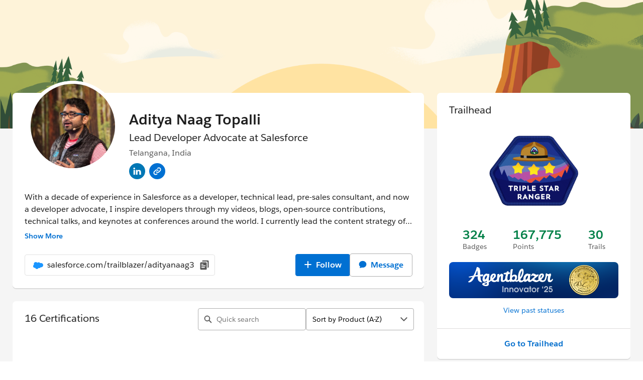

--- FILE ---
content_type: text/html; charset=utf-8
request_url: https://www.salesforce.com/trailblazer/adityanaag3?bc=WA
body_size: 22801
content:
<!doctype html><html lang="en"><head><meta charset="UTF-8" /><meta name="viewport" content="width=device-width, initial-scale=1.0"><link rel="icon" type="image/x-icon" href="/idx/public/app/favicon.ico"><meta property="visitor" content="prospect">
    <title>Trailblazer | Profile</title>
    <meta name="robots" content="none">
    <meta name="description" content="Trailblazer Profile">
    <link rel="canonical" href="http://digital-profile-prod-dr.herokuapp.com/adityanaag3?bc=WA">
    <meta http-equiv="Cache-Control" content="public, max-age=31536000>
<link rel="preconnect" href="//a.sfdcstatic.com"/><link rel="preconnect" href="//www.googletagmanager.com"/><link rel="preconnect" href="//www.google-analytics.com"/><link rel="preconnect" href="//wp.salesforce.com"/><link rel="preconnect" href="//service.force.com"/><link rel="preconnect" href="//geolocation.onetrust.com"/><link rel="preconnect" href="//cdn.krxd.net"/><link rel="preconnect" href="//org62.my.salesforce.com"/><link rel="preconnect" href="//dpm.demdex.net"/><link rel="preconnect" href="//cdn.evgnet.com"/><link rel="preconnect" href="//salesforce.us-1.evergage.com"/><link rel="preconnect" href="//api.company-target.com"/><link rel="preconnect" href="//fonts.googleapis.com"/><link rel="preconnect" href="//community.api.trailhead.com"/><link rel="preconnect" href="//profile.api.trailhead.com"/><link rel="preload" as="font" href="//a.sfdcstatic.com/shared/fonts/salesforce-sans/SalesforceSans-Regular.woff2" type="font/woff2" crossorigin="anonymous"/><link rel="preload" as="font" href="//a.sfdcstatic.com/shared/fonts/salesforce-sans/SalesforceSans-Italic.woff2" type="font/woff2" crossorigin="anonymous"/><link rel="preload" as="font" href="//a.sfdcstatic.com/shared/fonts/salesforce-sans/SalesforceSans-Bold.woff2" type="font/woff2" crossorigin="anonymous"/><link rel="preload" as="font" href="//a.sfdcstatic.com/shared/fonts/salesforce-icons/salesforce-icons.woff2" type="font/woff2" crossorigin="anonymous"/><link rel="preload" as="font" href="//a.sfdcstatic.com/shared/fonts/avant-garde/AvantGardeForSalesforceW05-Dm.woff2" type="font/woff2" crossorigin="anonymous"/>
<script>window.sfdcBase = Object.assign(window.sfdcBase||{}, {"env":"PROD","ssoEnabled":true,"clientErrorThreshold":10,"clientErrorEndpoint":"/idx/clerr","resourcePrefix":"/idx","gtmContainerId":"GTM-WRXS6TH","demandbaseDisabled":false,"iisDisabled":false,"neustarDisabled":false,"page":{"pagename":"SFDC:us:adityanaag3","type":"Other Page","locale":"us","segment":"non-customer:us","sitesection":"us:adityanaag3","uiframework":"publicProfile"},"exp":{"APP_ENV":"PROD","FEATURE_PROFILE_BANNER_ENABLED":"false","FEATURE_PROFILE_BANNER_LABEL":"downtimeBannerCertifications","FEATURE_PROFILE_BANNER_START_DATE":"","FEATURE_PROFILE_BANNER_END_DATE":"","FEATURE_PROFILE_COMP_CERTIFICATIONS_HIDE":"false","FEATURE_PROFILE_COMP_CERTIFICATIONS_DARK_MODE_ENABLED":"false","FEATURE_ACCEPTED_ANSWERS_LABEL":"true","FEATURE_CERTIFICATION_ITEM_ACTIONS_MENU":"true","FEATURE_STAMPS":"true","FEATURE_HIDE_PROFILE_EDIT_SETTINGS_BANNER":"false","FEATURE_HIDE_PROGRESSIVE_PROFILE_BACK_LINK":"false","FEATURE_HIRE_ME":"false","FEATURE_AGENTBLAZER_STATUS_COMPONENT":"true","FEATURE_CAREER_MARKET":"true","FEATURE_DISABLE_AUTH_ANALYTICS":"true","FEATURE_DISABLE_COMPLETE_ROUTE":"false","FEATURE_DYNAMIC_COMPLETE_SIGNUP":"true","FEATURE_COMPLETE_REGISTRATION_PAGE":"true","FEATURE_ACCOUNT_DELETION":"true","FEATURE_VIRTUAL_REG_FIELDS":"true","FEATURE_TBME_SKILLS_COMPONENT":"false","FEATURE_IIS_UPDATE_PROFILE":"true","FEATURE_CHECK_IIS_EVENTS":"","FEATURE_DISCONNECT_PAGE":"true","FEATURE_ENABLE_VERIFY_ROUTE":"","FEATURE_ENABLE_STREAKS_FUNCTIONALITY":"true","PROFILE_SERVICE_INTERNAL_API_BASE_URL":"https://iis.digital.salesforce.com/services/app/p/c","PROFILE_SERVICE_EXTERNAL_API_BASE_URL":"https://profile.digital.salesforce.com/api","IIS_BASE_URL":"https://iis.digital.salesforce.com","IIS_INTERNAL_API_BASE_URL":"https://iis.digital.salesforce.com/services/api/p","DIGITAL_PROFILE_BASE_URL":"https://www.salesforce.com","DIGITAL_PROFILE_BASE_PATH":"/trailblazer","TRAILHEAD_URL":"https://trailhead.salesforce.com","TRAILHEAD_COMPONENTS_BASE_URL":"https://ui.trailhead.com/components/v4.26.5/modules","PROFILE_API_BFF_URL":"https://profile.api.trailhead.com/graphql","TBC_API_BFF_URL":"https://community.api.trailhead.com/graphql","EXPERIENCE_API_BFF_URL":"https://mobile.api.trailhead.com/graphql","CMS_HOST":"https://wp.sfdcdigital.com","OKTA_CONNECT_CLIENT_ID":"0oa5v91mc0itejEaD697","OKTA_CONNECT_REDIRECT_URI":"https://www.salesforce.com/trailblazer/settings","OKTA_ISSUER":"https://tbid.digital.salesforce.com/oauth2/aus5v9466wdqLdY0O697","label":"error"},"optimizely":{"enabled":true,"cdnUrl":"https://cdn.optimizely.com/js/22444972181.js"},"iisVersion":"v1-stable","locale":"en-us"});</script>
<script>globalThis.cliLibsConfig = {};</script>
<link rel="preload" as="style" href="/idx/public/exp/idx/static/css/base.css"/><link rel="stylesheet" href="/idx/public/exp/idx/static/css/base.css" media="screen"/><script type="text/javascript" src="https://a.sfdcstatic.com/digital/@sfdc-www/clientlibs-web-components/v1-stable/top.js"></script><script async type="text/javascript" src="https://a.sfdcstatic.com/digital/one-trust/core/stable/scripttemplates/otSDKStub.js" data-domain-script=8e783e8c-0ad0-475d-8fca-4a03afa0a02a crossorigin></script><script defer type="text/javascript" src="https://a.sfdcstatic.com/digital/@sfdc-www/clientlibs-web-components/v1-stable/bottom.js"></script><script type="module" src="https://a.sfdcstatic.com/digital/xsf/components/v1-stable/navs.js"></script><script defer type="module" src="https://ui.trailhead.com/components/v4.26.5/modules/th-stamp-collection.js"></script>
<script type="module">globalThis.tbidAuthConfig = {host: 'iis.digital.salesforce.com'};</script>
<script >globalThis.ogsConfig = { env: 'PROD', logLevel: 'info'};</script>
<script>(window.BOOMR_mq=window.BOOMR_mq||[]).push(["addVar",{"rua.upush":"false","rua.cpush":"true","rua.upre":"false","rua.cpre":"true","rua.uprl":"false","rua.cprl":"false","rua.cprf":"false","rua.trans":"SJ-8263ed4c-0c7b-4794-af46-18f69252422b","rua.cook":"false","rua.ims":"false","rua.ufprl":"false","rua.cfprl":"true","rua.isuxp":"false","rua.texp":"norulematch","rua.ceh":"false","rua.ueh":"false","rua.ieh.st":"0"}]);</script>
                              <script>!function(e){var n="https://s.go-mpulse.net/boomerang/";if("False"=="True")e.BOOMR_config=e.BOOMR_config||{},e.BOOMR_config.PageParams=e.BOOMR_config.PageParams||{},e.BOOMR_config.PageParams.pci=!0,n="https://s2.go-mpulse.net/boomerang/";if(window.BOOMR_API_key="NCPYV-VGJPP-N4J93-8HN3B-8B6S3",function(){function e(){if(!o){var e=document.createElement("script");e.id="boomr-scr-as",e.src=window.BOOMR.url,e.async=!0,i.parentNode.appendChild(e),o=!0}}function t(e){o=!0;var n,t,a,r,d=document,O=window;if(window.BOOMR.snippetMethod=e?"if":"i",t=function(e,n){var t=d.createElement("script");t.id=n||"boomr-if-as",t.src=window.BOOMR.url,BOOMR_lstart=(new Date).getTime(),e=e||d.body,e.appendChild(t)},!window.addEventListener&&window.attachEvent&&navigator.userAgent.match(/MSIE [67]\./))return window.BOOMR.snippetMethod="s",void t(i.parentNode,"boomr-async");a=document.createElement("IFRAME"),a.src="about:blank",a.title="",a.role="presentation",a.loading="eager",r=(a.frameElement||a).style,r.width=0,r.height=0,r.border=0,r.display="none",i.parentNode.appendChild(a);try{O=a.contentWindow,d=O.document.open()}catch(_){n=document.domain,a.src="javascript:var d=document.open();d.domain='"+n+"';void(0);",O=a.contentWindow,d=O.document.open()}if(n)d._boomrl=function(){this.domain=n,t()},d.write("<bo"+"dy onload='document._boomrl();'>");else if(O._boomrl=function(){t()},O.addEventListener)O.addEventListener("load",O._boomrl,!1);else if(O.attachEvent)O.attachEvent("onload",O._boomrl);d.close()}function a(e){window.BOOMR_onload=e&&e.timeStamp||(new Date).getTime()}if(!window.BOOMR||!window.BOOMR.version&&!window.BOOMR.snippetExecuted){window.BOOMR=window.BOOMR||{},window.BOOMR.snippetStart=(new Date).getTime(),window.BOOMR.snippetExecuted=!0,window.BOOMR.snippetVersion=12,window.BOOMR.url=n+"NCPYV-VGJPP-N4J93-8HN3B-8B6S3";var i=document.currentScript||document.getElementsByTagName("script")[0],o=!1,r=document.createElement("link");if(r.relList&&"function"==typeof r.relList.supports&&r.relList.supports("preload")&&"as"in r)window.BOOMR.snippetMethod="p",r.href=window.BOOMR.url,r.rel="preload",r.as="script",r.addEventListener("load",e),r.addEventListener("error",function(){t(!0)}),setTimeout(function(){if(!o)t(!0)},3e3),BOOMR_lstart=(new Date).getTime(),i.parentNode.appendChild(r);else t(!1);if(window.addEventListener)window.addEventListener("load",a,!1);else if(window.attachEvent)window.attachEvent("onload",a)}}(),"".length>0)if(e&&"performance"in e&&e.performance&&"function"==typeof e.performance.setResourceTimingBufferSize)e.performance.setResourceTimingBufferSize();!function(){if(BOOMR=e.BOOMR||{},BOOMR.plugins=BOOMR.plugins||{},!BOOMR.plugins.AK){var n="true"=="true"?1:0,t="",a="aohor7yxfuxnc2loub4a-f-1be3568d0-clientnsv4-s.akamaihd.net",i="false"=="true"?2:1,o={"ak.v":"39","ak.cp":"1491635","ak.ai":parseInt("638429",10),"ak.ol":"0","ak.cr":9,"ak.ipv":4,"ak.proto":"h2","ak.rid":"d0cd2053","ak.r":47370,"ak.a2":n,"ak.m":"dsca","ak.n":"essl","ak.bpcip":"3.142.232.0","ak.cport":36284,"ak.gh":"23.208.24.78","ak.quicv":"","ak.tlsv":"tls1.3","ak.0rtt":"","ak.0rtt.ed":"","ak.csrc":"-","ak.acc":"","ak.t":"1768857720","ak.ak":"hOBiQwZUYzCg5VSAfCLimQ==xHMZU6xPEoVSQlxO8/NBAlsDrveO3uEE3WaC3ZXUg+zzOEvXOXsfHnogfnokMD9AwMIhxIdmxuUCeZZjL5eSyRU/ojQzYufZ7JEb6o3gF/8Ur9f7rGHH8G80s2AcDA1uraA697mon3MCueUE+uuSjHP7vbHg9Wq+549EEKlSwtVv1oxYKLiWafFQRXEOMQQKMMHfYqciHkBSd/U+Y/wPT6HqrQ009gjO8b6u/MSjAezNxUHMneVOe/ldx4zOE6DotwqJlue+MfBe1xl/7rm3aafyymoEbCJfhWcDi6LAWAeJ3IfvKP0zNVV/yHAqIIujx0jZl8zgbCv+YuD2qfOpU5h1lj1FzM8F+QFcoRAeIcy6rWxMG+2teEwnWmKL6g+C4VsAa/9GfEQ4meiOA9C2es8c+5O1ekzgb+Y+vg/GveQ=","ak.pv":"863","ak.dpoabenc":"","ak.tf":i};if(""!==t)o["ak.ruds"]=t;var r={i:!1,av:function(n){var t="http.initiator";if(n&&(!n[t]||"spa_hard"===n[t]))o["ak.feo"]=void 0!==e.aFeoApplied?1:0,BOOMR.addVar(o)},rv:function(){var e=["ak.bpcip","ak.cport","ak.cr","ak.csrc","ak.gh","ak.ipv","ak.m","ak.n","ak.ol","ak.proto","ak.quicv","ak.tlsv","ak.0rtt","ak.0rtt.ed","ak.r","ak.acc","ak.t","ak.tf"];BOOMR.removeVar(e)}};BOOMR.plugins.AK={akVars:o,akDNSPreFetchDomain:a,init:function(){if(!r.i){var e=BOOMR.subscribe;e("before_beacon",r.av,null,null),e("onbeacon",r.rv,null,null),r.i=!0}return this},is_complete:function(){return!0}}}}()}(window);</script></head><body>


  <script>
    var wpdata = { navigation: {"top-navigation-c360":[{"ID":0,"title":"Products","panelPromo":{"backgroundColor":"#EAF5FE","cta":{"target":"_self","label":"Explore the Salesforce portfolio","url":"https://www.salesforce.com/products/"},"title":"Discover the #1 AI CRM","body":"Humans with Agents drive customer success together.","topImage":{"src":"https://wp.sfdcdigital.com/en-us/wp-content/uploads/sites/4/2022/10/nav-products-promo-sky-desktop.jpg?w=840","alt":null,"title":"2022/10/nav-products-promo-sky-desktop.jpg","sizes":"(max-width: 840px) 100vw, 840px","width":840,"height":460},"bottomImage":{"src":"https://wp.sfdcdigital.com/en-us/wp-content/uploads/sites/4/2022/10/nav-products-promo-bottom-desktop.jpg?w=840","alt":null,"title":"2022/10/nav-products-promo-bottom-desktop.jpg","sizes":"(max-width: 840px) 100vw, 840px","width":840,"height":460},"bottomImageMobile":{"src":"https://wp.sfdcdigital.com/en-us/wp-content/uploads/sites/4/2022/06/nav-products-mobile.png?w=840","alt":null,"title":"2022/06/nav-products-mobile.png","sizes":"(max-width: 840px) 100vw, 840px","width":840,"height":376},"eyebrowMediaImage":{"src":"https://wp.sfdcdigital.com/en-us/wp-content/uploads/sites/4/2022/06/av-products-genie.png?w=86","alt":null,"title":"2022/06/av-products-genie.png","sizes":"(max-width: 86px) 100vw, 86px","width":86,"height":86}},"bladeId":"1731438979457_naw","navigationItems":[{"ID":0,"title":"All Products","panelLinkedList":{"image":{"src":"https://wp.sfdcdigital.com/en-us/wp-content/uploads/sites/4/2022/10/nav-nav-products-bottom-desktop.jpg?w=840","alt":null,"title":"2022/10/nav-nav-products-bottom-desktop.jpg","sizes":"(max-width: 840px) 100vw, 840px","width":840,"height":460},"hero":{"cta":{"target":"_self","label":"See all products","url":"https://www.salesforce.com/products/"},"headlineText":"Meet Agentforce 360","headlineDescription":"Bring people, apps, data, and AI agents together on one platform to increase productivity, improve operations, and build stronger customer relationships."},"bladeId":"1765406597104_wsf"},"bladeId":"1765406558301_mup"},{"ID":1,"title":"Agentforce","panelLinkedList":{"image":{"src":"https://wp.sfdcdigital.com/en-us/wp-content/uploads/sites/4/2022/10/nav-nav-products-bottom-desktop.jpg?w=840","alt":null,"title":"2022/10/nav-nav-products-bottom-desktop.jpg","sizes":"(max-width: 840px) 100vw, 840px","width":840,"height":460},"hero":{"cta":{"target":"_self","label":"Explore Agentforce","url":"https://www.salesforce.com/agentforce/"},"headlineDescription":"Humans with Agents drive customer success together.","headlineText":"Agentforce","eyebrowMediaImage":{"src":"https://wp.sfdcdigital.com/en-us/wp-content/uploads/sites/4/2024/09/icon-agentforce.svg?w=1024","alt":null,"title":"","sizes":"(max-width: 1024px) 100vw, 1024px","width":"1024","height":"1024"}},"bladeId":"1731439402434_dwk","listItems":[{"ID":0,"link":{"label":"How Agentforce works","url":"https://www.salesforce.com/agentforce/how-it-works/","target":"_self","ariaLabel":""},"bladeId":"1731439402434_1d73"},{"ID":1,"link":{"label":"Why Agentforce?","url":"https://www.salesforce.com/agentforce/why/","target":"_self","ariaLabel":""},"bladeId":"1731439402434_7vz"},{"ID":2,"link":{"label":"Agentforce Builder","url":"https://www.salesforce.com/agentforce/agent-builder/","target":"_self","ariaLabel":""},"bladeId":"1731439402434_14fs"},{"ID":3,"link":{"label":"Agentforce Voice","url":"https://www.salesforce.com/agentforce/voice/","target":"_self","ariaLabel":""},"bladeId":"1760646227524_jpc"},{"ID":4,"link":{"label":"Agentforce Dev Tools","url":"https://www.salesforce.com/agentforce/dev-tools/","target":"_self","ariaLabel":""},"bladeId":"1743096462719_151e"},{"ID":5,"link":{"label":"AgentExchange","url":"https://www.salesforce.com/agentforce/agentexchange/","target":"_self","ariaLabel":""},"bladeId":"1743096492614_p8p"},{"ID":6,"link":{"label":"Customer Stories","url":"https://www.salesforce.com/agentforce/customer-stories/","target":"_self","ariaLabel":""},"bladeId":"1743096516084_o3a"},{"ID":7,"link":{"label":"Use Cases","url":"https://www.salesforce.com/agentforce/use-cases/","target":"_self","ariaLabel":""},"bladeId":"1731439402434_1388"},{"ID":8,"link":{"label":"Agentforce Pricing","url":"https://www.salesforce.com/agentforce/pricing/","target":"_self","ariaLabel":""},"bladeId":"1731439402434_1bqk"},{"ID":9,"link":{"label":"ROI Calculator","url":"https://www.salesforce.com/agentforce/ai-agents-roi-calculator/","target":"_self","ariaLabel":""},"bladeId":"1731439402434_134v"}]},"bladeId":"1731439312550_3ma"},{"ID":2,"title":"Sales","panelLinkedList":{"image":{"src":"https://wp.sfdcdigital.com/en-us/wp-content/uploads/sites/4/2022/10/nav-nav-products-bottom-desktop.jpg?w=840","alt":null,"title":"2022/10/nav-nav-products-bottom-desktop.jpg","sizes":"(max-width: 840px) 100vw, 840px","width":840,"height":460},"hero":{"cta":{"target":"_self","label":"See all sales solutions","url":"https://www.salesforce.com/sales/"},"headlineText":"Sales","headlineDescription":"Boost pipeline, win rate, and revenue with Sales Cloud.","eyebrowMediaImage":{"src":"https://wp.sfdcdigital.com/en-us/wp-content/uploads/sites/4/2024/06/icon-sales.svg?w=1024","alt":null,"title":"","sizes":"(max-width: 1024px) 100vw, 1024px","width":"1024","height":"1024"}},"bladeId":"1751302228811_192j","listItems":[{"ID":0,"link":{"label":"Sales Force Automation","url":"https://www.salesforce.com/sales/cloud/","target":"_self","ariaLabel":""},"bladeId":"1751302260755_utx"},{"ID":1,"link":{"label":"Sales AI","url":"https://www.salesforce.com/sales/artificial-intelligence/","target":"_self","ariaLabel":""},"bladeId":"1751302292950_que"},{"ID":2,"link":{"label":"Sales Agents","url":"https://www.salesforce.com/sales/ai-sales-agent/","target":"_self","ariaLabel":""},"bladeId":"1751302310339_g6m"},{"ID":3,"link":{"label":"Sales Performance Management","url":"https://www.salesforce.com/sales/performance-management/","target":"_self","ariaLabel":""},"bladeId":"1751302364214_m2y"},{"ID":4,"link":{"label":"Partner Cloud","url":"https://www.salesforce.com/sales/partner-cloud/","target":"_self","ariaLabel":""},"bladeId":"1751302385520_13rv"},{"ID":5,"link":{"label":"Revenue Lifecycle Management","url":"https://www.salesforce.com/sales/revenue-lifecycle-management/","target":"_self","ariaLabel":""},"bladeId":"1751302394720_19ye"},{"ID":6,"link":{"label":"CPQ","url":"https://www.salesforce.com/sales/cpq/","target":"_self","ariaLabel":""},"bladeId":"1751302418927_ms2"},{"ID":7,"link":{"label":"Sales Pricing","url":"https://www.salesforce.com/sales/pricing/","target":"_self","ariaLabel":""},"bladeId":"1751302432006_x0a"}]},"bladeId":"1751302144741_1bxa"},{"ID":3,"title":"Service","panelLinkedList":{"image":{"src":"https://wp.sfdcdigital.com/en-us/wp-content/uploads/sites/4/2022/10/nav-nav-products-bottom-desktop.jpg?w=840","alt":null,"title":"2022/10/nav-nav-products-bottom-desktop.jpg","sizes":"(max-width: 840px) 100vw, 840px","width":840,"height":460},"hero":{"cta":{"target":"_self","label":"See all service solutions","url":"https://www.salesforce.com/service/"},"headlineText":"Service","headlineDescription":"Cut service costs with humans & AI agents on one platform.\n\n","eyebrowMediaImage":{"src":"https://wp.sfdcdigital.com/en-us/wp-content/uploads/sites/4/2024/06/icon-service.svg?w=1024","alt":null,"title":"","sizes":"(max-width: 1024px) 100vw, 1024px","width":"1024","height":"1024"}},"bladeId":"1751302586076_jbq","listItems":[{"ID":0,"link":{"label":"Customer Service Management","url":"https://www.salesforce.com/service/cloud/","target":"_self","ariaLabel":""},"bladeId":"1751302612050_c96"},{"ID":1,"link":{"label":"Field Service","url":"https://www.salesforce.com/service/field-service-management/","target":"_self","ariaLabel":""},"bladeId":"1751302636681_pa3"},{"ID":2,"link":{"label":"IT Service","url":"https://www.salesforce.com/service/it-service-management/","target":"_self","ariaLabel":""},"bladeId":"1759961560238_eu7"},{"ID":3,"link":{"label":"Self-Service","url":"https://www.salesforce.com/service/customer-self-service/","target":"_self","ariaLabel":""},"bladeId":"1751302907095_fzf"},{"ID":4,"link":{"label":"Digital Engagement","url":"https://www.salesforce.com/service/digital-customer-engagement-platform/","target":"_self","ariaLabel":""},"bladeId":"1751302926773_1cy5"},{"ID":5,"link":{"label":"Service Analytics","url":"https://www.salesforce.com/service/customer-service-operations/","target":"_self","ariaLabel":""},"bladeId":"1751302949333_wmv"},{"ID":6,"link":{"label":"Customer Service AI","url":"https://www.salesforce.com/service/ai/","target":"_self","ariaLabel":""},"bladeId":"1751302995778_133f"},{"ID":7,"link":{"label":"Contact Center","url":"https://www.salesforce.com/service/contact-center/","target":"_self","ariaLabel":""},"bladeId":"1751303007535_1c3w"},{"ID":8,"link":{"label":"Voice & Phone Support","url":"https://www.salesforce.com/service/call-center-integration/","target":"_self","ariaLabel":""},"bladeId":"1751303027779_l47"},{"ID":9,"link":{"label":"HR Service","url":"https://www.salesforce.com/service/employee-engagement/","target":"_self","ariaLabel":""},"bladeId":"1751303039699_wls"},{"ID":10,"link":{"label":"Service Pricing","url":"https://www.salesforce.com/service/pricing/","target":"_self","ariaLabel":""},"bladeId":"1751303053519_21u"}]},"bladeId":"1751302475769_16vr"},{"ID":4,"title":"Marketing","panelLinkedList":{"image":{"src":"https://wp.sfdcdigital.com/en-us/wp-content/uploads/sites/4/2022/10/nav-nav-products-bottom-desktop.jpg?w=840","alt":null,"title":"2022/10/nav-nav-products-bottom-desktop.jpg","sizes":"(max-width: 840px) 100vw, 840px","width":840,"height":460},"hero":{"cta":{"target":"_self","label":"See all marketing solutions","url":"https://www.salesforce.com/marketing/"},"headlineText":"Marketing","headlineDescription":"Personalize every moment of engagement across the customer lifecycle with AI agents, actionable data, and workflows.","eyebrowMediaImage":{"src":"https://wp.sfdcdigital.com/en-us/wp-content/uploads/sites/4/2024/06/icon-marketing.svg?w=1024","alt":null,"title":"","sizes":"(max-width: 1024px) 100vw, 1024px","width":"1024","height":"1024"}},"bladeId":"1751303112367_1dpc","listItems":[{"ID":0,"link":{"label":"Marketing AI","url":"https://www.salesforce.com/marketing/ai/","target":"_self","ariaLabel":""},"bladeId":"1751303130788_195v"},{"ID":1,"link":{"label":"Email Marketing, Mobile, & Advertising","url":"https://www.salesforce.com/marketing/engagement/","target":"_self","ariaLabel":""},"bladeId":"1751303143475_aml"},{"ID":2,"link":{"label":"B2B Marketing Automation","url":"https://www.salesforce.com/marketing/b2b-automation/","target":"_self","ariaLabel":""},"bladeId":"1751303171107_tdo"},{"ID":3,"link":{"label":"Personalization","url":"https://www.salesforce.com/marketing/personalization/","target":"_self","ariaLabel":""},"bladeId":"1751303218771_12wo"},{"ID":4,"link":{"label":"Marketing Analytics","url":"https://www.salesforce.com/marketing/analytics/","target":"_self","ariaLabel":""},"bladeId":"1751303228273_v04"},{"ID":5,"link":{"label":"Customer Data Platform","url":"https://www.salesforce.com/marketing/data/","target":"_self","ariaLabel":""},"bladeId":"1751303243939_17np"},{"ID":6,"link":{"label":"Loyalty Management","url":"https://www.salesforce.com/marketing/loyalty-management/","target":"_self","ariaLabel":""},"bladeId":"1751303260817_yvo"},{"ID":7,"link":{"label":"Small Business Marketing","url":"https://www.salesforce.com/small-business/marketing/","target":"_self","ariaLabel":""},"bladeId":"1751303277052_ia7"},{"ID":8,"link":{"label":"Marketing Pricing","url":"https://www.salesforce.com/marketing/pricing/","target":"_self","ariaLabel":""},"bladeId":"1751303292186_pjf"}]},"bladeId":"1751303083489_s98"},{"ID":5,"title":"Commerce","panelLinkedList":{"image":{"src":"https://wp.sfdcdigital.com/en-us/wp-content/uploads/sites/4/2022/10/nav-nav-products-bottom-desktop.jpg?w=840","alt":null,"title":"2022/10/nav-nav-products-bottom-desktop.jpg","sizes":"(max-width: 840px) 100vw, 840px","width":840,"height":460},"hero":{"cta":{"target":"_self","label":"See all commerce solutions","url":"https://www.salesforce.com/commerce/"},"headlineText":"Commerce","headlineDescription":"Increase revenue and deliver consistent customer experiences across online, in-store, and mobile channels with Commerce Cloud.","eyebrowMediaImage":{"src":"https://wp.sfdcdigital.com/en-us/wp-content/uploads/sites/4/2024/06/icon-commerce.svg?w=1024","alt":null,"title":"","sizes":"(max-width: 1024px) 100vw, 1024px","width":"1024","height":"1024"}},"bladeId":"1751303336610_xod","listItems":[{"ID":0,"link":{"label":"B2C Commerce","url":"https://www.salesforce.com/commerce/b2c-ecommerce/","target":"_self","ariaLabel":""},"bladeId":"1751303391094_zu6"},{"ID":1,"link":{"label":"B2B Commerce","url":"https://www.salesforce.com/commerce/b2b-ecommerce/","target":"_self","ariaLabel":""},"bladeId":"1751303392465_1acf"},{"ID":2,"link":{"label":"Order Management","url":"https://www.salesforce.com/commerce/order-management/","target":"_self","ariaLabel":""},"bladeId":"1751303440069_ctz"},{"ID":3,"link":{"label":"Commerce AI","url":"https://www.salesforce.com/commerce/ai/","target":"_self","ariaLabel":""},"bladeId":"1751303458145_rkb"},{"ID":4,"link":{"label":"Payments","url":"https://www.salesforce.com/commerce/online-payment-solution/","target":"_self","ariaLabel":""},"bladeId":"1751303479076_70y"},{"ID":5,"link":{"label":"Commerce Innovations","url":"https://www.salesforce.com/commerce/innovations/","target":"_self","ariaLabel":""},"bladeId":"1751303493687_pdo"},{"ID":6,"link":{"label":"Commerce Pricing","url":"https://www.salesforce.com/commerce/pricing/","target":"_self","ariaLabel":""},"bladeId":"1751303510514_rgn"}]},"bladeId":"1751303328462_1c9a"},{"ID":6,"title":"Analytics","panelLinkedList":{"image":{"src":"https://wp.sfdcdigital.com/en-us/wp-content/uploads/sites/4/2022/10/nav-nav-products-bottom-desktop.jpg?w=840","alt":null,"title":"2022/10/nav-nav-products-bottom-desktop.jpg","sizes":"(max-width: 840px) 100vw, 840px","width":840,"height":460},"hero":{"cta":{"target":"_self","label":"Explore analytics solutions","url":"https://www.salesforce.com/analytics/"},"headlineText":"Analytics","headlineDescription":"Empower every user, in every industry to transform trusted data into actionable insights, wherever they work.","eyebrowMediaImage":{"src":"https://wp.sfdcdigital.com/en-us/wp-content/uploads/sites/4/2024/06/icon-tableau.svg?w=1024","alt":null,"title":"","sizes":"(max-width: 1024px) 100vw, 1024px","width":"1024","height":"1024"}},"bladeId":"1751320600009_gr8","listItems":[{"ID":0,"link":{"label":"Tableau Next","url":"https://www.salesforce.com/analytics/tableau-next/","target":"_self","ariaLabel":""},"bladeId":"1751320631625_4gx"},{"ID":1,"link":{"label":"Tableau Semantics","url":"https://www.salesforce.com/analytics/tableau-semantics/","target":"_self","ariaLabel":""},"bladeId":"1751320655044_18m8"},{"ID":2,"link":{"label":"Tableau","url":"https://www.salesforce.com/analytics/tableau/","target":"_self","ariaLabel":""},"bladeId":"1751320672499_13pc"},{"ID":3,"link":{"label":"CRM Analytics","url":"https://www.salesforce.com/analytics/crm/","target":"_self","ariaLabel":""},"bladeId":"1751320691330_vqm"},{"ID":4,"link":{"label":"Data Culture","url":"https://www.salesforce.com/analytics/data-culture/","target":"_self","ariaLabel":""},"bladeId":"1751320715125_10xx"},{"ID":5,"link":{"label":"Analytics Pricing","url":"https://www.salesforce.com/analytics/pricing/","target":"_self","ariaLabel":""},"bladeId":"1751320734831_t5q"}]},"bladeId":"1751320557988_vm6"},{"ID":7,"title":"Slack","panelLinkedList":{"image":{"src":"https://wp.sfdcdigital.com/en-us/wp-content/uploads/sites/4/2022/10/nav-nav-products-bottom-desktop.jpg?w=840","alt":null,"title":"2022/10/nav-nav-products-bottom-desktop.jpg","sizes":"(max-width: 840px) 100vw, 840px","width":840,"height":460},"hero":{"cta":{"target":"_self","label":"Learn about Slack and Salesforce","url":"https://www.salesforce.com/slack/"},"headlineText":"Slack","headlineDescription":"Bring your people, agents data, apps and Salesforce solutions to where work happens in Slack.","eyebrowMediaImage":{"src":"https://wp.sfdcdigital.com/en-us/wp-content/uploads/sites/4/2024/06/icon-slack.svg?w=1024","alt":null,"title":"","sizes":"(max-width: 1024px) 100vw, 1024px","width":"1024","height":"1024"}},"bladeId":"1751303928663_11ez","listItems":[{"ID":0,"link":{"label":"AI-Powered Productivity","url":"https://www.salesforce.com/slack/conversational-work-os/","target":"_self","ariaLabel":""},"bladeId":"1751303951720_11hl"},{"ID":1,"link":{"label":"Slackbot","url":"https://www.salesforce.com/slack/slackbot/","target":"_self","ariaLabel":""},"bladeId":"1768001077348_16v5"},{"ID":2,"link":{"label":"Slack Platform","url":"https://www.salesforce.com/slack/work-orchestration/","target":"_self","ariaLabel":""},"bladeId":"1751303968251_1d9u"},{"ID":3,"link":{"label":"Salesforce in Slack","url":"https://www.salesforce.com/slack/crm/","target":"_self","ariaLabel":""},"bladeId":"1751303981021_ko8"},{"ID":4,"link":{"label":"Agentforce in Slack","url":"https://www.salesforce.com/slack/agentforce/","target":"_self","ariaLabel":""},"bladeId":"1751303992962_1dre"},{"ID":5,"link":{"label":"Salesforce channels","url":"https://www.salesforce.com/slack/salesforce-channels/","target":"_self","ariaLabel":""},"bladeId":"1751304007507_1e94"},{"ID":6,"link":{"label":"Pricing","url":"https://www.salesforce.com/slack/pricing/","target":"_self","ariaLabel":""},"bladeId":"1760119694004_53q"}]},"bladeId":"1751303917728_xi4"},{"ID":8,"bladeId":"1751304174873_p34","buttonlink":{"label":"CRM","url":"https://www.salesforce.com/crm/","ariaLabel":""}},{"ID":9,"title":"Net Zero","panelLinkedList":{"image":{"src":"https://wp.sfdcdigital.com/en-us/wp-content/uploads/sites/4/2022/10/nav-nav-products-bottom-desktop.jpg?w=840","alt":null,"title":"2022/10/nav-nav-products-bottom-desktop.jpg","sizes":"(max-width: 840px) 100vw, 840px","width":840,"height":460},"hero":{"cta":{"target":"_self","label":"See all Net Zero solutions","url":"https://www.salesforce.com/net-zero/"},"headlineText":"Net Zero","headlineDescription":"Sustainability, simplified with Agentforce.","eyebrowMediaImage":{"src":"https://wp.sfdcdigital.com/en-us/wp-content/uploads/sites/4/2024/06/icon-net-zero.svg?w=1024","alt":null,"title":"","sizes":"(max-width: 1024px) 100vw, 1024px","width":"1024","height":"1024"}},"bladeId":"1751304062374_xud","listItems":[{"ID":0,"link":{"label":"Agentforce for Net Zero Cloud","url":"https://www.salesforce.com/net-zero/artificial-intelligence/","target":"_self","ariaLabel":""},"bladeId":"1751304083433_4pl"},{"ID":1,"link":{"label":"Net Zero Cloud","url":"https://www.salesforce.com/net-zero/cloud/","target":"_self","ariaLabel":""},"bladeId":"1751304096915_upy"},{"ID":2,"link":{"label":"Net Zero Marketplace","url":"https://netzero.salesforce.com/s/","target":"_self","ariaLabel":""},"bladeId":"1751304122781_1df4"},{"ID":3,"link":{"label":"Net Zero Pricing","url":"https://www.salesforce.com/net-zero/pricing/","target":"_self","ariaLabel":""},"bladeId":"1751304141977_b6s"}]},"bladeId":"1751304039873_1cel"},{"ID":10,"title":"Small Business","panelLinkedList":{"image":{"src":"https://wp.sfdcdigital.com/en-us/wp-content/uploads/sites/4/2022/10/nav-nav-products-bottom-desktop.jpg?w=840","alt":null,"title":"2022/10/nav-nav-products-bottom-desktop.jpg","sizes":"(max-width: 840px) 100vw, 840px","width":840,"height":460},"hero":{"cta":{"target":"_self","label":"Explore small business solutions","url":"https://www.salesforce.com/small-business/"},"headlineText":"Small Business","headlineDescription":"Find more customers, win their business, and keep them happy with tools that help you work smarter, not harder.","eyebrowMediaImage":{"src":"https://wp.sfdcdigital.com/en-us/wp-content/uploads/sites/4/2024/06/icon-small-business.svg?w=1024","alt":null,"title":"","sizes":"(max-width: 1024px) 100vw, 1024px","width":"1024","height":"1024"}},"bladeId":"1731439402435_1d8m","listItems":[{"ID":0,"link":{"label":"Free Suite","url":"https://www.salesforce.com/crm/free-crm/","target":"_self","ariaLabel":""},"bladeId":"1763144884260_5dc"},{"ID":1,"link":{"label":"Starter Suite","url":"https://www.salesforce.com/small-business/starter/","target":"_self","ariaLabel":""},"bladeId":"1731439402435_2n3"},{"ID":2,"link":{"label":"Pro Suite","url":"https://www.salesforce.com/small-business/pro-suite/","target":"_self","ariaLabel":""},"bladeId":"1731439402435_15rm"},{"ID":3,"link":{"label":"Marketing","url":"https://www.salesforce.com/small-business/marketing/","target":"_self","ariaLabel":"Small Business Marketing"},"bladeId":"1731439402435_6dj"},{"ID":4,"link":{"label":"Sales","url":"https://www.salesforce.com/small-business/sales/","target":"_self","ariaLabel":"Small Business Sales"},"bladeId":"1731439402435_ho2"},{"ID":5,"link":{"label":"Service","url":"https://www.salesforce.com/small-business/service/","target":"_self","ariaLabel":"Small Business Service"},"bladeId":"1731439402435_10zi"},{"ID":6,"link":{"label":"Commerce","url":"https://www.salesforce.com/small-business/commerce/","target":"_self","ariaLabel":"Small Business Commerce"},"bladeId":"1731439402435_19vr"},{"ID":7,"link":{"label":"Productivity with Slack","url":"https://www.salesforce.com/small-business/collaboration/","target":"_self","ariaLabel":""},"bladeId":"1731439402435_1zb"},{"ID":8,"link":{"label":"Small Business Pricing","url":"https://www.salesforce.com/small-business/pricing/","target":"_self","ariaLabel":""},"bladeId":"1731439402435_165a"}]},"bladeId":"1731439312619_128f"},{"ID":11,"title":"Data","panelLinkedList":{"image":{"src":"https://wp.sfdcdigital.com/en-us/wp-content/uploads/sites/4/2022/10/nav-nav-products-bottom-desktop.jpg?w=840","alt":null,"title":"2022/10/nav-nav-products-bottom-desktop.jpg","sizes":"(max-width: 840px) 100vw, 840px","width":840,"height":460},"hero":{"cta":{"target":"_self","label":"Explore Data 360","url":"https://www.salesforce.com/data/"},"headlineText":"Data","headlineDescription":"Bring together, understand, and act on all your data, from any source.","eyebrowMediaImage":{"src":"https://wp.sfdcdigital.com/en-us/wp-content/uploads/sites/4/2024/06/icon-data-cloud.svg?w=1024","alt":null,"title":"","sizes":"(max-width: 1024px) 100vw, 1024px","width":"1024","height":"1024"}},"bladeId":"1731439402435_k51","listItems":[{"ID":0,"link":{"label":"How Data 360 Works","url":"https://www.salesforce.com/data/how-it-works/","target":"_self","ariaLabel":""},"bladeId":"1731439402435_alq"},{"ID":1,"link":{"label":"How Connectivity Works","url":"https://www.salesforce.com/data/connectivity/","target":"_self","ariaLabel":""},"bladeId":"1731439402435_101r"},{"ID":2,"link":{"label":"Data Security & Privacy","url":"https://www.salesforce.com/platform/cloud-data-security/","target":"_self","ariaLabel":""},"bladeId":"1731439402435_dto"},{"ID":3,"link":{"label":"Connectors Directory","url":"https://www.salesforce.com/data/connectivity/data-cloud-connectors/","target":"_self","ariaLabel":""},"bladeId":"1731439402435_jqy"},{"ID":4,"link":{"label":"Analytics","url":"https://www.salesforce.com/analytics/","target":"_self","ariaLabel":""},"bladeId":"1743104673891_f5m"}]},"bladeId":"1731439312623_6lv"},{"ID":12,"title":"Platform","panelLinkedList":{"image":{"src":"https://wp.sfdcdigital.com/en-us/wp-content/uploads/sites/4/2022/10/nav-nav-products-bottom-desktop.jpg?w=840","alt":null,"title":"2022/10/nav-nav-products-bottom-desktop.jpg","sizes":"(max-width: 840px) 100vw, 840px","width":840,"height":460},"hero":{"cta":{"target":"_self","label":"See all platform capabilities","url":"https://www.salesforce.com/platform/"},"headlineText":"Agentforce 360 Platform","headlineDescription":"Build and customize your Agentforce and Customer 360 with the Agentforce 360 Platform. ","eyebrowMediaImage":{"src":"https://wp.sfdcdigital.com/en-us/wp-content/uploads/sites/4/2024/06/icon-platform.svg?w=1024","alt":null,"title":"","sizes":"(max-width: 1024px) 100vw, 1024px","width":"1024","height":"1024"}},"bladeId":"1731439402434_gtz","listItems":[{"ID":0,"link":{"label":"Agentforce","url":"https://www.salesforce.com/agentforce/","target":"_self","ariaLabel":""},"bladeId":"1731439402434_b71"},{"ID":1,"link":{"label":"Artificial Intelligence","url":"https://www.salesforce.com/artificial-intelligence/","target":"_self","ariaLabel":""},"bladeId":"1731439402434_v3p"},{"ID":2,"link":{"label":"Agentforce & AI App Development","url":"https://www.salesforce.com/platform/enterprise-app-development/","target":"_self","ariaLabel":""},"bladeId":"1731439402434_ltm"},{"ID":3,"link":{"label":"Data Security & Privacy","url":"https://www.salesforce.com/platform/cloud-data-security/","target":"_self","ariaLabel":""},"bladeId":"1731439402434_b0n"},{"ID":4,"link":{"label":"Informatica","url":"https://www.salesforce.com/informatica/","target":"_self","ariaLabel":""},"bladeId":"1763751269376_b7w"},{"ID":5,"link":{"label":"Analytics","url":"https://www.salesforce.com/analytics/","target":"_self","ariaLabel":""},"bladeId":"1731439402434_11wr"},{"ID":6,"link":{"label":"MuleSoft","url":"https://www.salesforce.com/mulesoft/","target":"_self","ariaLabel":""},"bladeId":"1743106405291_bwr"},{"ID":7,"link":{"label":"Flow Automation","url":"https://www.salesforce.com/mulesoft/automation/","target":"_self","ariaLabel":""},"bladeId":"1751319486234_k7l"},{"ID":8,"link":{"label":"Heroku","url":"https://www.salesforce.com/heroku/","target":"_self","ariaLabel":""},"bladeId":"1751319489711_17t2"}]},"bladeId":"1731439312573_gmc"},{"ID":13,"title":"Customer Success","panelLinkedList":{"image":{"src":"https://wp.sfdcdigital.com/en-us/wp-content/uploads/sites/4/2022/10/nav-nav-products-bottom-desktop.jpg?w=840","alt":null,"title":"2022/10/nav-nav-products-bottom-desktop.jpg","sizes":"(max-width: 840px) 100vw, 840px","width":840,"height":460},"hero":{"cta":{"target":"_self","label":"See all services","url":"https://www.salesforce.com/services/"},"headlineText":"Customer Success","headlineDescription":"Reach your goals with our customer success experts.","eyebrowMediaImage":{"src":"https://wp.sfdcdigital.com/en-us/wp-content/uploads/sites/4/2024/06/icon-cust-success.svg?w=1024","alt":null,"title":"","sizes":"(max-width: 1024px) 100vw, 1024px","width":"1024","height":"1024"}},"bladeId":"1731439402435_yqw","listItems":[{"ID":0,"description":"","link":{"label":"Success Plans","url":"https://www.salesforce.com/services/success-plans/","target":"_self","ariaLabel":""},"bladeId":"1731439402435_prs"},{"ID":1,"description":"","link":{"label":"Professional Services","url":"https://www.salesforce.com/services/professional-services/","target":"_self","ariaLabel":""},"bladeId":"1731439402435_gu4"},{"ID":2,"link":{"label":"Plans & Services Pricing","url":"https://www.salesforce.com/services/pricing/","target":"_self","ariaLabel":""},"bladeId":"1731439402435_135q"}]},"bladeId":"1731439312626_t18"},{"ID":14,"title":"Partner Apps & Experts","panelLinkedList":{"image":{"src":"https://wp.sfdcdigital.com/en-us/wp-content/uploads/sites/4/2022/10/nav-nav-products-bottom-desktop.jpg?w=840","alt":null,"title":"2022/10/nav-nav-products-bottom-desktop.jpg","sizes":"(max-width: 840px) 100vw, 840px","width":840,"height":460},"hero":{"cta":{"target":"_self","label":"About our partners","url":"https://www.salesforce.com/partners/"},"headlineText":"Partner Apps & Experts","headlineDescription":"Get the most out of Salesforce with partners, apps, solutions, and consultants.","eyebrowMediaImage":{"src":"https://wp.sfdcdigital.com/en-us/wp-content/uploads/sites/4/2024/06/icon-partner-apps.svg?w=1024","alt":null,"title":"","sizes":"(max-width: 1024px) 100vw, 1024px","width":"1024","height":"1024"}},"bladeId":"1731439402435_o9p","listItems":[{"ID":0,"link":{"label":"AppExchange","url":"https://appexchange.salesforce.com/","target":"_self","ariaLabel":""},"bladeId":"1731439402435_cbl"},{"ID":1,"link":{"label":"Partner Apps","url":"https://appexchange.salesforce.com/appxStore?type=App","target":"_self","ariaLabel":""},"bladeId":"1731439402435_r55"},{"ID":2,"link":{"label":"Consultants","url":"https://findpartners.salesforce.com/","target":"_self","ariaLabel":""},"bladeId":"1731439402435_bun"},{"ID":3,"link":{"label":"Become a Partner","url":"https://www.salesforce.com/partners/become-a-partner/","target":"_self","ariaLabel":""},"bladeId":"1743106857213_8pz"}]},"bladeId":"1731439312630_v4p"},{"ID":15,"bladeId":"1751306319206_sze","buttonlink":{"label":"Pricing","url":"https://www.salesforce.com/pricing/","ariaLabel":""}},{"ID":16,"bladeId":"1753832443557_ey2","buttonlink":{"label":"Product Support","url":"https://help.salesforce.com/","ariaLabel":""}}]},{"ID":1,"title":"Industries","showIcon":true,"panelPromo":{"backgroundColor":"#EAF5FE","cta":{"target":"_self","label":"See all industries","url":"https://www.salesforce.com/industries/"},"body":"Get industry-specific innovations that modernize your business, save time, and lower costs.","title":"Explore Salesforce for industries.","bottomImageMobile":{"src":"https://wp.sfdcdigital.com/en-us/wp-content/uploads/sites/4/2022/06/nav-industries-mobile.png?w=840","alt":null,"title":"2022/06/nav-industries-mobile.png","sizes":"(max-width: 840px) 100vw, 840px","width":840,"height":376},"topImage":{"src":"https://wp.sfdcdigital.com/en-us/wp-content/uploads/sites/4/2022/10/nav-industries-promo-sky-desktop.jpg?w=840","alt":null,"title":"2022/10/nav-industries-promo-sky-desktop.jpg","sizes":"(max-width: 840px) 100vw, 840px","width":840,"height":460},"bottomImage":{"src":"https://wp.sfdcdigital.com/en-us/wp-content/uploads/sites/4/2022/10/nav-industries-promo-bottom-desktop.jpg?w=840","alt":null,"title":"2022/10/nav-industries-promo-bottom-desktop.jpg","sizes":"(max-width: 840px) 100vw, 840px","width":840,"height":460},"eyebrowMediaImage":{"src":"https://wp.sfdcdigital.com/en-us/wp-content/uploads/sites/4/2022/06/nav-industries.png?w=86","alt":null,"title":"2022/06/nav-industries.png","sizes":"(max-width: 86px) 100vw, 86px","width":86,"height":86}},"bladeId":"1731438979466_nnd","navigationItems":[{"ID":0,"title":"Automotive","icon":{"src":"https://wp.sfdcdigital.com/en-us/wp-content/uploads/sites/4/2024/06/icon-ind-automotive.svg?w=1024","alt":null,"title":"","sizes":"(max-width: 1024px) 100vw, 1024px","width":"1024","height":"1024"},"panelLinkedList":{"image":{"src":"https://wp.sfdcdigital.com/en-us/wp-content/uploads/sites/4/2022/10/nav-industries-bottom-desktop.jpg?w=840","alt":null,"title":"2022/10/nav-industries-bottom-desktop.jpg","sizes":"(max-width: 840px) 100vw, 840px","width":840,"height":460},"hero":{"cta":{"target":"_self","label":"Explore automotive solutions","url":"https://www.salesforce.com/automotive/"},"headlineDescription":"Drive a lifetime of loyalty.","headlineText":"Automotive","eyebrowMediaImage":{"src":"https://wp.sfdcdigital.com/en-us/wp-content/uploads/sites/4/2024/06/icon-ind-automotive.svg?w=1024","alt":null,"title":"","sizes":"(max-width: 1024px) 100vw, 1024px","width":"1024","height":"1024"}},"bladeId":"1731439402435_1c9d","listItems":[{"ID":0,"link":{"label":"OEM","url":"https://www.salesforce.com/automotive/oem-software/","target":"_self","ariaLabel":""},"bladeId":"1731439402435_hma"},{"ID":1,"link":{"label":"Dealer/Retailers","url":"https://www.salesforce.com/automotive/car-dealership-software/","target":"_self","ariaLabel":""},"bladeId":"1731439402435_17hx"},{"ID":2,"link":{"label":"Captive","url":"https://www.salesforce.com/automotive/finance-software/","target":"_self","ariaLabel":""},"bladeId":"1731439402435_r0p"},{"ID":3,"link":{"label":"Software-Defined Vehicle (SDV)","url":"https://www.salesforce.com/automotive/connected-car-software/","target":"_self","ariaLabel":""},"bladeId":"1731439402435_1yc"},{"ID":4,"link":{"label":"Automotive Cloud","url":"https://www.salesforce.com/automotive/cloud/","target":"_self","ariaLabel":""},"bladeId":"1759942217511_13mp"},{"ID":5,"link":{"label":"Automotive Pricing","url":"https://www.salesforce.com/automotive/pricing/","target":"_self","ariaLabel":""},"bladeId":"1731439402435_jtr"}]},"bladeId":"1731439402435_qq2"},{"ID":1,"title":"Communications","icon":{"src":"https://wp.sfdcdigital.com/en-us/wp-content/uploads/sites/4/2024/06/icon-ind-communications.svg?w=1024","alt":null,"title":"","sizes":"(max-width: 1024px) 100vw, 1024px","width":"1024","height":"1024"},"panelLinkedList":{"image":{"src":"https://wp.sfdcdigital.com/en-us/wp-content/uploads/sites/4/2022/10/nav-industries-bottom-desktop.jpg?w=840","alt":null,"title":"2022/10/nav-industries-bottom-desktop.jpg","sizes":"(max-width: 840px) 100vw, 840px","width":840,"height":460},"hero":{"cta":{"target":"_self","url":"https://www.salesforce.com/communications/","label":"Explore communications solutions"},"headlineText":"Communications","headlineDescription":"Deliver the connected future, faster.","eyebrowMediaImage":{"src":"https://wp.sfdcdigital.com/en-us/wp-content/uploads/sites/4/2024/06/icon-ind-communications.svg?w=1024","alt":null,"title":"","sizes":"(max-width: 1024px) 100vw, 1024px","width":"1024","height":"1024"}},"bladeId":"1731439402435_wjs","listItems":[{"ID":0,"link":{"label":"Unify the Telecom Customer Journey","url":"https://www.salesforce.com/communications/marketing-software/","target":"_self","ariaLabel":""},"bladeId":"1731439402435_z0g"},{"ID":1,"link":{"label":"Accelerate Communication Sales","url":"https://www.salesforce.com/communications/sales-software/","target":"_self","ariaLabel":""},"bladeId":"1731439402435_90p"},{"ID":2,"link":{"label":"Simplify Wholesale Transactions","url":"https://www.salesforce.com/communications/wholesale-software/","target":"_self","ariaLabel":""},"bladeId":"1731439402435_108t"},{"ID":3,"link":{"label":"Light Up Fiber Experiences","url":"https://www.salesforce.com/communications/fiber-bss/","target":"_self","ariaLabel":""},"bladeId":"1731439402435_4vd"},{"ID":4,"link":{"label":"Fulfill the Perfect Order","url":"https://www.salesforce.com/communications/order-management-system/","target":"_self","ariaLabel":""},"bladeId":"1731439402435_voj"},{"ID":5,"link":{"label":"Optimize Telecom Customer Service","url":"https://www.salesforce.com/communications/customer-service-software/","target":"_self","ariaLabel":""},"bladeId":"1731439402435_ofc"},{"ID":6,"link":{"label":"Communications Cloud","url":"https://www.salesforce.com/communications/cloud/","target":"_self","ariaLabel":""},"bladeId":"1731439402435_12bb"},{"ID":7,"link":{"label":"Communications Cloud Pricing","url":"https://www.salesforce.com/communications/pricing/","target":"_self","ariaLabel":""},"bladeId":"1731439402435_she"}]},"bladeId":"1731439402435_ese"},{"ID":2,"title":"Construction & Real Estate ","icon":{"src":"https://wp.sfdcdigital.com/en-us/wp-content/uploads/sites/4/2024/06/icon-ind-eng.svg?w=1024","alt":null,"title":"","sizes":"(max-width: 1024px) 100vw, 1024px","width":"1024","height":"1024"},"bladeId":"1731439402435_1819","panelLinkedList":{"hero":{"cta":{"target":"_self","label":"Explore engineering, construction, and real estate solutions","url":"https://www.salesforce.com/engineering-construction-real-estate/"},"headlineDescription":"Achieve operational excellence.","headlineText":"Engineering, Construction & Real Estate","eyebrowMediaImage":{"src":"https://wp.sfdcdigital.com/en-us/wp-content/uploads/sites/4/2024/06/icon-ind-eng.svg?w=1024","alt":null,"title":"","sizes":"(max-width: 1024px) 100vw, 1024px","width":"1024","height":"1024"}},"bladeId":"1731439402435_fnb","listItems":[{"ID":0,"link":{"label":"Real Estate","url":"https://www.salesforce.com/engineering-construction-real-estate/real-estate-software/","target":"_self","ariaLabel":""},"bladeId":"1731439402435_12ha"},{"ID":1,"link":{"label":"Engineering & Construction","url":"https://www.salesforce.com/engineering-construction-real-estate/construction-software/","target":"_self","ariaLabel":""},"bladeId":"1731439402435_sx3"},{"ID":2,"link":{"label":"Residential & Commercial Services","url":"https://www.salesforce.com/engineering-construction-real-estate/residential-commercial-services-software/","target":"_self","ariaLabel":""},"bladeId":"1731439402435_epf"}]}},{"ID":3,"title":"Consumer Goods","icon":{"src":"https://wp.sfdcdigital.com/en-us/wp-content/uploads/sites/4/2024/06/icon-ind-consumer-goods.svg?w=1024","alt":null,"title":"","sizes":"(max-width: 1024px) 100vw, 1024px","width":"1024","height":"1024"},"panelLinkedList":{"image":{"src":"https://wp.sfdcdigital.com/en-us/wp-content/uploads/sites/4/2022/10/nav-industries-bottom-desktop.jpg?w=840","alt":null,"title":"2022/10/nav-industries-bottom-desktop.jpg","sizes":"(max-width: 840px) 100vw, 840px","width":840,"height":460},"hero":{"cta":{"target":"_self","label":"Explore consumer goods solutions","url":"https://www.salesforce.com/consumer-goods/"},"headlineText":"Consumer Goods","headlineDescription":"Deliver profitable growth.","eyebrowMediaImage":{"src":"https://wp.sfdcdigital.com/en-us/wp-content/uploads/sites/4/2024/06/icon-ind-consumer-goods.svg?w=1024","alt":null,"title":"","sizes":"(max-width: 1024px) 100vw, 1024px","width":"1024","height":"1024"}},"bladeId":"1731439402435_1aq4","listItems":[{"ID":0,"link":{"label":"Fast-Moving Consumer Goods","url":"https://www.salesforce.com/consumer-goods/consumer-packaged-goods-software/","target":"_self","ariaLabel":""},"bladeId":"1731439402435_1706"},{"ID":1,"link":{"label":"Home Durables","url":"https://www.salesforce.com/consumer-goods/consumer-durables-software/","target":"_self","ariaLabel":""},"bladeId":"1731439402435_1d21"},{"ID":2,"link":{"label":"Distributors","url":"https://www.salesforce.com/consumer-goods/software-for-distributors/","target":"_self","ariaLabel":""},"bladeId":"1731439402435_it2"},{"ID":3,"link":{"label":"Apparel, Footwear, and Accessories","url":"https://www.salesforce.com/consumer-goods/apparel-footwear-accessories-software/","target":"_self","ariaLabel":""},"bladeId":"1731439402435_14cz"},{"ID":4,"link":{"label":"Beauty","url":"https://www.salesforce.com/consumer-goods/beauty-software/","target":"_self","ariaLabel":""},"bladeId":"1731439402435_mwu"},{"ID":5,"link":{"label":"Consumer Goods Cloud","url":"https://www.salesforce.com/consumer-goods/cloud/","target":"_self","ariaLabel":""},"bladeId":"1731439402435_cr2"},{"ID":6,"link":{"label":"Consumer Goods Cloud Pricing","url":"https://www.salesforce.com/consumer-goods/pricing/","target":"_self","ariaLabel":""},"bladeId":"1731439402435_d05"}]},"bladeId":"1731439402435_gyh"},{"ID":4,"title":"Education","icon":{"src":"https://wp.sfdcdigital.com/en-us/wp-content/uploads/sites/4/2024/06/icon-ind-education.svg?w=1024","alt":null,"title":"","sizes":"(max-width: 1024px) 100vw, 1024px","width":"1024","height":"1024"},"panelLinkedList":{"image":{"src":"https://wp.sfdcdigital.com/en-us/wp-content/uploads/sites/4/2022/10/nav-industries-bottom-desktop.jpg?w=840","alt":null,"title":"2022/10/nav-industries-bottom-desktop.jpg","sizes":"(max-width: 840px) 100vw, 840px","width":840,"height":460},"hero":{"cta":{"target":"_self","label":"Explore education solutions","url":"https://www.salesforce.com/education/"},"headlineText":"Education","headlineDescription":"Deliver connected education journeys for life on the #1 AI CRM.​","eyebrowMediaImage":{"src":"https://wp.sfdcdigital.com/en-us/wp-content/uploads/sites/4/2024/06/icon-ind-education.svg?w=1024","alt":null,"title":"","sizes":"(max-width: 1024px) 100vw, 1024px","width":"1024","height":"1024"}},"bladeId":"1731439402435_h6g","listItems":[{"ID":0,"link":{"label":"Recruitment & Admissions","url":"https://www.salesforce.com/education/recruitment-admissions-software/","target":"_self","ariaLabel":""},"bladeId":"1731439402435_dwb"},{"ID":1,"link":{"label":"Academic Operations","url":"https://www.salesforce.com/education/academic-operations-platform/","target":"_self","ariaLabel":""},"bladeId":"1750268303693_2rh"},{"ID":2,"link":{"label":"Student Success","url":"https://www.salesforce.com/education/student-success-software/","target":"_self","ariaLabel":""},"bladeId":"1731439402435_r3p"},{"ID":3,"link":{"label":"Advancement & Alumni Relations","url":"https://www.salesforce.com/education/advancement-software/","target":"_self","ariaLabel":""},"bladeId":"1731439402435_uov"},{"ID":4,"link":{"label":"Communications, Marketing, and Engagement","url":"https://www.salesforce.com/education/marketing-software/","target":"_self","ariaLabel":""},"bladeId":"1731439402435_6aq"},{"ID":5,"link":{"label":"Lifelong Learning","url":"https://www.salesforce.com/education/lifelong-learning-software/","target":"_self","ariaLabel":""},"bladeId":"1731439402435_ii8"},{"ID":6,"link":{"label":"K-12","url":"https://www.salesforce.com/education/k-12-software/.","target":"_self","ariaLabel":""},"bladeId":"1731439402435_vby"},{"ID":7,"link":{"label":"Education Cloud","url":"https://www.salesforce.com/education/cloud/","target":"_self","ariaLabel":""},"bladeId":"1731439402435_1226"},{"ID":8,"link":{"label":"Education Cloud Pricing","url":"https://www.salesforce.com/education/pricing/","target":"_self","ariaLabel":""},"bladeId":"1731439402435_xak"}]},"bladeId":"1731439402435_735"},{"ID":5,"title":"Energy & Utilities","icon":{"src":"https://wp.sfdcdigital.com/en-us/wp-content/uploads/sites/4/2024/06/icon-ind-energy.svg?w=1024","alt":null,"title":"","sizes":"(max-width: 1024px) 100vw, 1024px","width":"1024","height":"1024"},"panelLinkedList":{"image":{"src":"https://wp.sfdcdigital.com/en-us/wp-content/uploads/sites/4/2022/10/nav-industries-bottom-desktop.jpg?w=840","alt":null,"title":"2022/10/nav-industries-bottom-desktop.jpg","sizes":"(max-width: 840px) 100vw, 840px","width":840,"height":460},"hero":{"cta":{"target":"_self","url":"https://www.salesforce.com/energy-utilities/","label":"Explore energy & utilities solutions"},"headlineDescription":"Lead the energy transition.","headlineText":"Energy & Utilities","eyebrowMediaImage":{"src":"https://wp.sfdcdigital.com/en-us/wp-content/uploads/sites/4/2024/06/icon-ind-energy.svg?w=1024","alt":null,"title":"","sizes":"(max-width: 1024px) 100vw, 1024px","width":"1024","height":"1024"}},"bladeId":"1731439402435_dzt","listItems":[{"ID":0,"link":{"label":"Power & Utilities","url":"https://www.salesforce.com/energy-utilities/power-utilities-software/","target":"_self","ariaLabel":""},"bladeId":"1731439402435_po4"},{"ID":1,"link":{"label":"Oil & Gas","url":"https://www.salesforce.com/energy-utilities/oil-gas-industry-software/","target":"_self","ariaLabel":""},"bladeId":"1731439402435_b6c"},{"ID":2,"link":{"label":"Energy & Utilities Cloud","url":"https://www.salesforce.com/energy-utilities/cloud/","target":"_self","ariaLabel":""},"bladeId":"1731439402435_mh7"},{"ID":3,"link":{"label":"Energy & Utilities Cloud Pricing","url":"https://www.salesforce.com/energy-utilities/cloud/pricing/","target":"_self","ariaLabel":""},"bladeId":"1731439402435_6ry"}]},"bladeId":"1731439402435_1cys"},{"ID":6,"title":"Financial Services","icon":{"src":"https://wp.sfdcdigital.com/en-us/wp-content/uploads/sites/4/2024/06/icon-ind-fin-services.svg?w=1024","alt":null,"title":"","sizes":"(max-width: 1024px) 100vw, 1024px","width":"1024","height":"1024"},"panelLinkedList":{"image":{"src":"https://wp.sfdcdigital.com/en-us/wp-content/uploads/sites/4/2022/10/nav-industries-bottom-desktop.jpg?w=840","alt":null,"title":"2022/10/nav-industries-bottom-desktop.jpg","sizes":"(max-width: 840px) 100vw, 840px","width":840,"height":460},"hero":{"cta":{"target":"_self","label":"Explore financial services solutions","url":"https://www.salesforce.com/financial-services/"},"headlineText":"Financial Services","headlineDescription":"Empower your customers’ financial success with trusted AI.","eyebrowMediaImage":{"src":"https://wp.sfdcdigital.com/en-us/wp-content/uploads/sites/4/2024/06/icon-ind-fin-services.svg?w=1024","alt":null,"title":"","sizes":"(max-width: 1024px) 100vw, 1024px","width":"1024","height":"1024"}},"bladeId":"1731439402435_1722","listItems":[{"ID":0,"link":{"label":"Scale Service ","url":"https://www.salesforce.com/financial-services/customer-service-in-financial-services/","target":"_self","ariaLabel":""},"bladeId":"1731439402435_10mq"},{"ID":1,"link":{"label":"Streamline Onboarding","url":"https://www.salesforce.com/financial-services/digital-client-onboarding/","target":"_self","ariaLabel":""},"bladeId":"1731439402435_tjt"},{"ID":2,"link":{"label":"Personalize Engagement","url":"https://www.salesforce.com/financial-services/personalization/","target":"_self","ariaLabel":""},"bladeId":"1731439402435_1e8c"},{"ID":3,"link":{"label":"Modernize Insurance Sales","url":"https://www.salesforce.com/financial-services/insurance-sales/","target":"_self","ariaLabel":""},"bladeId":"1731439402435_uqx"},{"ID":4,"link":{"label":"Next Gen Service for Banking","url":"https://www.salesforce.com/financial-services/banking-customer-service-solution/","target":"_self","ariaLabel":""},"bladeId":"1731439402435_1beh"},{"ID":5,"link":{"label":"Next Gen Advisor for Wealth","url":"https://www.salesforce.com/financial-services/wealth-asset-management-agentic-advisor/","target":"_self","ariaLabel":""},"bladeId":"1759942468826_12t2"},{"ID":6,"link":{"label":"Financial Services Cloud","url":"https://www.salesforce.com/financial-services/cloud/","target":"_self","ariaLabel":""},"bladeId":"1759942478087_ja"},{"ID":7,"link":{"label":"Financial Services Pricing","url":"https://www.salesforce.com/financial-services/pricing/","target":"_self","ariaLabel":""},"bladeId":"1759942491645_1ap8"}]},"bladeId":"1731439402435_188u"},{"ID":7,"title":"Healthcare & Life Sciences","icon":{"src":"https://wp.sfdcdigital.com/en-us/wp-content/uploads/sites/4/2024/06/icon-ind-healthcare.svg?w=1024","alt":null,"title":"","sizes":"(max-width: 1024px) 100vw, 1024px","width":"1024","height":"1024"},"panelLinkedList":{"image":{"src":"https://wp.sfdcdigital.com/en-us/wp-content/uploads/sites/4/2022/10/nav-industries-bottom-desktop.jpg?w=840","alt":null,"title":"2022/10/nav-industries-bottom-desktop.jpg","sizes":"(max-width: 840px) 100vw, 840px","width":840,"height":460},"hero":{"cta":{"target":"_self","label":"Explore health and life sciences solutions","url":"https://www.salesforce.com/healthcare-life-sciences/"},"headlineText":"Healthcare & Life Sciences","headlineDescription":"Grow healthy relationships on the #1 AI CRM.","eyebrowMediaImage":{"src":"https://wp.sfdcdigital.com/en-us/wp-content/uploads/sites/4/2024/06/icon-ind-healthcare.svg?w=1024","alt":null,"title":"","sizes":"(max-width: 1024px) 100vw, 1024px","width":"1024","height":"1024"}},"bladeId":"1731439402435_ynu","listItems":[{"ID":0,"link":{"label":"Provider","url":"https://www.salesforce.com/healthcare-life-sciences/healthcare-software/","target":"_self","ariaLabel":""},"bladeId":"1731439402435_pfg"},{"ID":1,"link":{"label":"Payer","url":"https://www.salesforce.com/healthcare-life-sciences/payer-administration-software/","target":"_self","ariaLabel":""},"bladeId":"1731439402435_sse"},{"ID":2,"link":{"label":"Public Sector Health","url":"https://www.salesforce.com/healthcare-life-sciences/public-health-solutions/","target":"_self","ariaLabel":""},"bladeId":"1731439402436_126s"},{"ID":3,"link":{"label":"Pharma","url":"https://www.salesforce.com/healthcare-life-sciences/pharma-software/","target":"_self","ariaLabel":""},"bladeId":"1731439402436_14e7"},{"ID":4,"link":{"label":"MedTech","url":"https://www.salesforce.com/healthcare-life-sciences/medtech-automation-solutions/","target":"_self","ariaLabel":""},"bladeId":"1731439402436_pjn"},{"ID":5,"link":{"label":"Health Cloud","url":"https://www.salesforce.com/healthcare-life-sciences/health-cloud/","target":"_self","ariaLabel":""},"bladeId":"1731439402436_1bud"},{"ID":6,"link":{"label":"Life Sciences Cloud","url":"https://www.salesforce.com/healthcare-life-sciences/life-sciences-software/","target":"_self","ariaLabel":""},"bladeId":"1731439402436_5er"},{"ID":7,"link":{"label":"Health Cloud Pricing","url":"https://www.salesforce.com/healthcare-life-sciences/health-cloud/pricing/","target":"_self","ariaLabel":""},"bladeId":"1731439402436_6zk"},{"ID":8,"link":{"label":"Life Sciences Cloud Pricing","url":"https://www.salesforce.com/healthcare-life-sciences/life-sciences-software/pricing/","target":"_self","ariaLabel":""},"bladeId":"1759943259693_o7c"}]},"bladeId":"1731439402435_189p"},{"ID":8,"title":"Manufacturing","icon":{"src":"https://wp.sfdcdigital.com/en-us/wp-content/uploads/sites/4/2024/06/icon-ind-manufacturing.svg?w=1024","alt":null,"title":"","sizes":"(max-width: 1024px) 100vw, 1024px","width":"1024","height":"1024"},"panelLinkedList":{"image":{"src":"https://wp.sfdcdigital.com/en-us/wp-content/uploads/sites/4/2022/10/nav-industries-bottom-desktop.jpg?w=840","alt":null,"title":"2022/10/nav-industries-bottom-desktop.jpg","sizes":"(max-width: 840px) 100vw, 840px","width":840,"height":460},"hero":{"cta":{"target":"_self","label":"Explore manufacturing solutions","url":"https://www.salesforce.com/manufacturing/"},"headlineText":"Manufacturing","headlineDescription":"Connect the value chain.","eyebrowMediaImage":{"src":"https://wp.sfdcdigital.com/en-us/wp-content/uploads/sites/4/2024/06/icon-ind-manufacturing.svg?w=1024","alt":null,"title":"","sizes":"(max-width: 1024px) 100vw, 1024px","width":"1024","height":"1024"}},"bladeId":"1731439402436_l6n","listItems":[{"ID":0,"link":{"label":"Modernize Commercial Operations","url":"https://www.salesforce.com/manufacturing/operations-management-software/","target":"_self","ariaLabel":""},"bladeId":"1731439402436_1p5"},{"ID":1,"link":{"label":"Transform the Service Experience","url":"https://www.salesforce.com/manufacturing/customer-service-software/","target":"_self","ariaLabel":""},"bladeId":"1731439402436_1del"},{"ID":2,"link":{"label":"Simplify Partner Engagement","url":"https://www.salesforce.com/manufacturing/partner-channel-engagement-software/","target":"_self","ariaLabel":""},"bladeId":"1731439402436_mq4"},{"ID":3,"link":{"label":"Manufacturing Cloud","url":"https://www.salesforce.com/manufacturing/cloud/","target":"_self","ariaLabel":""},"bladeId":"1731439402436_1dgj"},{"ID":4,"link":{"label":"Manufacturing Cloud Pricing","url":"https://www.salesforce.com/manufacturing/cloud/pricing/","target":"_self","ariaLabel":""},"bladeId":"1731439402436_u9l"}]},"bladeId":"1731439402436_151j"},{"ID":9,"title":"Media","icon":{"src":"https://wp.sfdcdigital.com/en-us/wp-content/uploads/sites/4/2024/06/icon-ind-media.svg?w=1024","alt":null,"title":"","sizes":"(max-width: 1024px) 100vw, 1024px","width":"1024","height":"1024"},"panelLinkedList":{"image":{"src":"https://wp.sfdcdigital.com/en-us/wp-content/uploads/sites/4/2022/10/nav-industries-bottom-desktop.jpg?w=840","alt":null,"title":"2022/10/nav-industries-bottom-desktop.jpg","sizes":"(max-width: 840px) 100vw, 840px","width":840,"height":460},"hero":{"cta":{"target":"_self","label":"Explore media solutions","url":"https://www.salesforce.com/media/"},"headlineText":"Media","headlineDescription":"Cultivate loyal audiences faster.","eyebrowMediaImage":{"src":"https://wp.sfdcdigital.com/en-us/wp-content/uploads/sites/4/2024/06/icon-ind-media.svg?w=1024","alt":null,"title":"","sizes":"(max-width: 1024px) 100vw, 1024px","width":"1024","height":"1024"}},"bladeId":"1731439402436_6ye","listItems":[{"ID":0,"link":{"label":"Accelerate Advertising Sales","url":"https://www.salesforce.com/media/advertising-sales-management-software/","target":"_self","ariaLabel":""},"bladeId":"1731439402436_7zj"},{"ID":1,"link":{"label":"Automate Media and Entertainment Processes","url":"https://www.salesforce.com/media/workflow-automation-management/","target":"_self","ariaLabel":""},"bladeId":"1731439402436_gb"},{"ID":2,"link":{"label":"Grow Subscriber Relationships","url":"https://www.salesforce.com/media/subscription-lifecycle-management-software/","target":"_self","ariaLabel":""},"bladeId":"1731439402436_pil"},{"ID":3,"link":{"label":"Maximize Audience Engagement","url":"https://www.salesforce.com/media/fan-audience-engagement-platform/","target":"_self","ariaLabel":""},"bladeId":"1731439402436_10lx"},{"ID":4,"link":{"label":"Streamline Production and Operations","url":"https://www.salesforce.com/media/automated-production-broadcast-software/","target":"_self","ariaLabel":""},"bladeId":"1731439402436_rce"},{"ID":5,"link":{"label":"Media Cloud","url":"https://www.salesforce.com/media/cloud/","target":"_self","ariaLabel":""},"bladeId":"1731439402436_11ed"},{"ID":6,"link":{"label":"Media Cloud Pricing","url":"https://www.salesforce.com/media/cloud/pricing/","target":"_self","ariaLabel":""},"bladeId":"1731439402436_1bea"}]},"bladeId":"1731439402436_236"},{"ID":10,"title":"Nonprofit","icon":{"src":"https://wp.sfdcdigital.com/en-us/wp-content/uploads/sites/4/2024/06/icon-ind-nonprofit.svg?w=1024","alt":null,"title":"","sizes":"(max-width: 1024px) 100vw, 1024px","width":"1024","height":"1024"},"panelLinkedList":{"image":{"src":"https://wp.sfdcdigital.com/en-us/wp-content/uploads/sites/4/2022/10/nav-industries-bottom-desktop.jpg?w=840","alt":null,"title":"2022/10/nav-industries-bottom-desktop.jpg","sizes":"(max-width: 840px) 100vw, 840px","width":840,"height":460},"hero":{"cta":{"target":"_self","label":"Explore nonprofit solutions","url":"https://www.salesforce.com/nonprofit/"},"headlineText":"Nonprofit","headlineDescription":"Build relationships that drive change.","eyebrowMediaImage":{"src":"https://wp.sfdcdigital.com/en-us/wp-content/uploads/sites/4/2024/06/icon-ind-nonprofit.svg?w=1024","alt":null,"title":"","sizes":"(max-width: 1024px) 100vw, 1024px","width":"1024","height":"1024"}},"bladeId":"1731439402436_9x8","listItems":[{"ID":0,"link":{"label":"Fundraising","url":"https://www.salesforce.com/nonprofit/fundraising-software/","target":"_self","ariaLabel":""},"bladeId":"1731439402436_ey1"},{"ID":1,"link":{"label":"Marketing and Engagement","url":"https://www.salesforce.com/nonprofit/marketing-software/","target":"_self","ariaLabel":""},"bladeId":"1731439402436_msz"},{"ID":2,"link":{"label":"Program and Outcome Management","url":"https://www.salesforce.com/nonprofit/program-management-software/","target":"_self","ariaLabel":""},"bladeId":"1731439402436_z05"},{"ID":3,"link":{"label":"IT Operations for Nonprofit","url":"https://www.salesforce.com/nonprofit/data-management-systems/","target":"_self","ariaLabel":""},"bladeId":"1731439402436_gky"},{"ID":4,"link":{"label":"Grantmaking","url":"https://www.salesforce.com/nonprofit/grantmaking-software/","target":"_self","ariaLabel":""},"bladeId":"1731439402436_o88"},{"ID":5,"link":{"label":"Volunteer Management","url":"https://www.salesforce.com/nonprofit/volunteer-management/","target":"_self","ariaLabel":""},"bladeId":"1731439402436_sd4"},{"ID":6,"link":{"label":"Nonprofit Cloud","url":"https://www.salesforce.com/nonprofit/cloud/","target":"_self","ariaLabel":""},"bladeId":"1759943357163_vw3"},{"ID":7,"link":{"label":"Nonprofit Cloud Pricing","url":"https://www.salesforce.com/nonprofit/pricing/","target":"_self","ariaLabel":""},"bladeId":"1731439402436_syv"}]},"bladeId":"1731439402436_ct5"},{"ID":11,"title":"Professional Services","icon":{"src":"https://wp.sfdcdigital.com/en-us/wp-content/uploads/sites/4/2024/06/icon-ind-pro-services.svg?w=1024","alt":null,"title":"","sizes":"(max-width: 1024px) 100vw, 1024px","width":"1024","height":"1024"},"panelLinkedList":{"image":[],"hero":{"cta":{"target":"_self","label":"Explore professional services solutions ","url":"https://www.salesforce.com/professional-services/"},"headlineText":"Professional Services","headlineDescription":"Increase client trust.","eyebrowMediaImage":{"src":"https://wp.sfdcdigital.com/en-us/wp-content/uploads/sites/4/2024/06/icon-ind-pro-services.svg?w=1024","alt":null,"title":"","sizes":"(max-width: 1024px) 100vw, 1024px","width":"1024","height":"1024"}},"bladeId":"1731439402436_3v8","listItems":[{"ID":0,"link":{"label":"Accounting, Tax, and Audit","url":"https://www.salesforce.com/professional-services/accounting-crm/","target":"_self","ariaLabel":""},"bladeId":"1731439402436_ykl"},{"ID":1,"link":{"label":"Consulting","url":"https://www.salesforce.com/professional-services/consulting-crm/","target":"_self","ariaLabel":""},"bladeId":"1731439402436_lx4"},{"ID":2,"link":{"label":"Staffing and Recruiting","url":"https://www.salesforce.com/professional-services/recruiting-crm/ ","target":"_self","ariaLabel":""},"bladeId":"1731439402436_old"},{"ID":3,"link":{"label":"Legal","url":"https://www.salesforce.com/professional-services/legal/","target":"_self","ariaLabel":""},"bladeId":"1750720697490_gj9"}]},"bladeId":"1731439402436_9go"},{"ID":12,"title":"Public Sector","icon":{"src":"https://wp.sfdcdigital.com/en-us/wp-content/uploads/sites/4/2024/06/icon-ind-public-sector.svg?w=1024","alt":null,"title":"","sizes":"(max-width: 1024px) 100vw, 1024px","width":"1024","height":"1024"},"panelLinkedList":{"image":{"src":"https://wp.sfdcdigital.com/en-us/wp-content/uploads/sites/4/2022/10/nav-industries-bottom-desktop.jpg?w=840","alt":null,"title":"2022/10/nav-industries-bottom-desktop.jpg","sizes":"(max-width: 840px) 100vw, 840px","width":840,"height":460},"hero":{"cta":{"target":"_self","label":"Explore public sector solutions","url":"https://www.salesforce.com/government/"},"headlineText":"Public Sector","headlineDescription":"Modernize government service.","eyebrowMediaImage":{"src":"https://wp.sfdcdigital.com/en-us/wp-content/uploads/sites/4/2024/06/icon-ind-public-sector.svg?w=1024","alt":null,"title":"","sizes":"(max-width: 1024px) 100vw, 1024px","width":"1024","height":"1024"}},"bladeId":"1731439402436_bea","listItems":[{"ID":0,"link":{"label":"Federal/National","url":"https://www.salesforce.com/government/federal-it-modernization/","target":"_self","ariaLabel":""},"bladeId":"1731439402436_ed5"},{"ID":1,"link":{"label":"State and Local","url":"https://www.salesforce.com/government/state-local-government-software/","target":"_self","ariaLabel":""},"bladeId":"1731439402436_fnk"},{"ID":2,"link":{"label":"Defense and National Security","url":"https://www.salesforce.com/government/defense-it-technology-solutions/","target":"_self","ariaLabel":""},"bladeId":"1731439402436_sx6"},{"ID":3,"link":{"label":"Government Cloud","url":"https://www.salesforce.com/government/cloud/","target":"_self","ariaLabel":""},"bladeId":"1731439402436_eid"},{"ID":4,"link":{"label":"Public Sector Solutions","url":"https://www.salesforce.com/government/solutions/","target":"_self","ariaLabel":""},"bladeId":"1731439402436_sek"},{"ID":5,"link":{"label":"Government Cloud Pricing","url":"https://www.salesforce.com/government/cloud/pricing/","target":"_self","ariaLabel":""},"bladeId":"1731439402436_8ub"},{"ID":6,"link":{"label":"Public Sector Apps Pricing","url":"https://www.salesforce.com/government/solutions/pricing/","target":"_self","ariaLabel":""},"bladeId":"1759943763826_1ano"}]},"bladeId":"1731439402436_phi"},{"ID":13,"title":"Retail","icon":{"src":"https://wp.sfdcdigital.com/en-us/wp-content/uploads/sites/4/2024/06/icon-ind-retail.svg?w=1024","alt":null,"title":"","sizes":"(max-width: 1024px) 100vw, 1024px","width":"1024","height":"1024"},"panelLinkedList":{"image":{"src":"https://wp.sfdcdigital.com/en-us/wp-content/uploads/sites/4/2022/10/nav-industries-bottom-desktop.jpg?w=840","alt":null,"title":"2022/10/nav-industries-bottom-desktop.jpg","sizes":"(max-width: 840px) 100vw, 840px","width":840,"height":460},"hero":{"cta":{"target":"_self","label":"Explore retail solutions","url":"https://www.salesforce.com/retail/"},"headlineText":"Retail","headlineDescription":"Smarter retail starts with Salesforce.","eyebrowMediaImage":{"src":"https://wp.sfdcdigital.com/en-us/wp-content/uploads/sites/4/2024/06/icon-ind-retail.svg?w=1024","alt":null,"title":"","sizes":"(max-width: 1024px) 100vw, 1024px","width":"1024","height":"1024"}},"bladeId":"1731439402436_75q","listItems":[{"ID":0,"link":{"label":"Fashion","url":"https://www.salesforce.com/retail/fashion-software/","target":"_self","ariaLabel":""},"bladeId":"1731439402436_536"},{"ID":1,"link":{"label":"Restaurants","url":"https://www.salesforce.com/retail/restaurant-software/","target":"_self","ariaLabel":""},"bladeId":"1731439402436_dsg"},{"ID":2,"link":{"label":"Grocery, Drug, and Convenience Stores","url":"https://www.salesforce.com/retail/grocery-convenience-store-software/","target":"_self","ariaLabel":""},"bladeId":"1731439402436_1cnb"},{"ID":3,"link":{"label":"Mass Merchants and Department Stores","url":"https://www.salesforce.com/retail/department-store-software/","target":"_self","ariaLabel":""},"bladeId":"1731439402436_zqo"},{"ID":4,"link":{"label":"Retail Cloud POS","url":"https://www.salesforce.com/retail/cloud-pos/","target":"_self","ariaLabel":""},"bladeId":"1731439402436_hmk"}]},"bladeId":"1731439402436_dy8"},{"ID":14,"title":"Technology","icon":{"src":"https://wp.sfdcdigital.com/en-us/wp-content/uploads/sites/4/2024/06/icon-ind-tech.svg?w=1024","alt":null,"title":"","sizes":"(max-width: 1024px) 100vw, 1024px","width":"1024","height":"1024"},"panelLinkedList":{"image":{"src":"https://wp.sfdcdigital.com/en-us/wp-content/uploads/sites/4/2022/10/nav-industries-bottom-desktop.jpg?w=840","alt":null,"title":"2022/10/nav-industries-bottom-desktop.jpg","sizes":"(max-width: 840px) 100vw, 840px","width":840,"height":460},"hero":{"cta":{"target":"_self","url":"https://www.salesforce.com/high-tech/","label":"Explore technology solutions"},"headlineText":"Technology","headlineDescription":"Drive cost-efficient growth with intelligent automated processes.","eyebrowMediaImage":{"src":"https://wp.sfdcdigital.com/en-us/wp-content/uploads/sites/4/2024/06/icon-ind-tech.svg?w=1024","alt":null,"title":"","sizes":"(max-width: 1024px) 100vw, 1024px","width":"1024","height":"1024"}},"bladeId":"1731439402436_jda","listItems":[{"ID":0,"link":{"label":"Unlock Partner Growth","url":"https://www.salesforce.com/high-tech/prm-software/","target":"_self","ariaLabel":""},"bladeId":"1731439402436_dp3"},{"ID":1,"link":{"label":"Drive Recruiting Revenue","url":"https://www.salesforce.com/high-tech/revenue-software/","target":"_self","ariaLabel":""},"bladeId":"1731439402436_nb6"}]},"bladeId":"1731439402436_1dem"},{"ID":15,"title":"Travel, Transportation & Hospitality","icon":{"src":"https://wp.sfdcdigital.com/en-us/wp-content/uploads/sites/4/2024/06/icon-ind-travel.svg?w=1024","alt":null,"title":"","sizes":"(max-width: 1024px) 100vw, 1024px","width":"1024","height":"1024"},"bladeId":"1731439402436_16nc","panelLinkedList":{"hero":{"cta":{"target":"_self","label":"Explore travel, transportation, and hospitality experiences","url":"https://www.salesforce.com/travel-hospitality-transportation/"},"headlineText":"Travel, Transportation & Hospitality","headlineDescription":"Deliver connected experiences.\n\n ","eyebrowMediaImage":{"src":"https://wp.sfdcdigital.com/en-us/wp-content/uploads/sites/4/2024/06/icon-ind-travel.svg?w=1024","alt":null,"title":"","sizes":"(max-width: 1024px) 100vw, 1024px","width":"1024","height":"1024"}},"bladeId":"1731439402436_x30","listItems":[{"ID":0,"link":{"label":"Travel","url":"https://www.salesforce.com/travel-hospitality-transportation/travel/","target":"_self","ariaLabel":""},"bladeId":"1731439402436_5gk"},{"ID":1,"link":{"label":"Transportation and Logistics","url":"https://www.salesforce.com/travel-hospitality-transportation/transportation/","target":"_self","ariaLabel":""},"bladeId":"1731439402436_18j3"},{"ID":2,"link":{"label":"Hospitality","url":"https://www.salesforce.com/travel-hospitality-transportation/hospitality/","target":"_self","ariaLabel":""},"bladeId":"1731439402436_d04"}]}},{"ID":0,"link":{"target":"_self","label":"See all industries","url":"https://www.salesforce.com/industries/","ariaLabel":"See all industries"},"bladeId":"1731439402436_wx"}]},{"ID":2,"title":"Customers","panelPromo":{"backgroundColor":"#EAF5FE","cta":{"target":"_self","label":"See all stories","url":"https://www.salesforce.com/customer-stories/"},"title":"Explore success stories.","body":"See how our customers transform their businesses with CRM + AI + Data + Trust.","topImage":{"src":"https://wp.sfdcdigital.com/en-us/wp-content/uploads/sites/4/2022/06/nav-customers-l3-default-top-desktop.jpg?w=840","alt":null,"title":"2022/06/nav-customers-l3-default-top-desktop.jpg","sizes":"(max-width: 840px) 100vw, 840px","width":840,"height":460},"bottomImage":{"src":"https://wp.sfdcdigital.com/en-us/wp-content/uploads/sites/4/2022/06/nav-customers-l3-default-bottom-desktop.jpg?w=840","alt":null,"title":"2022/06/nav-customers-l3-default-bottom-desktop.jpg","sizes":"(max-width: 840px) 100vw, 840px","width":840,"height":460},"bottomImageMobile":{"src":"https://wp.sfdcdigital.com/en-us/wp-content/uploads/sites/4/2022/06/nav-customers-l3-mobile.jpg?w=840","alt":null,"title":"2022/06/nav-customers-l3-mobile.jpg","sizes":"(max-width: 840px) 100vw, 840px","width":840,"height":376}},"bladeId":"1731438979472_11kp","navigationItems":[{"ID":0,"title":"Customer Stories","panelLinkedList":{"image":{"src":"https://wp.sfdcdigital.com/en-us/wp-content/uploads/sites/4/2022/06/nav-customers-l3-customer-stories-bottom-desktop.jpg?w=840","alt":null,"title":"2022/06/nav-customers-l3-customer-stories-bottom-desktop.jpg","sizes":"(max-width: 840px) 100vw, 840px","width":840,"height":460},"hero":{"cta":{"target":"_self","label":"See all stories","url":"https://www.salesforce.com/customer-stories/"},"headlineText":"Customer Stories","headlineDescription":"Explore success stories from customers of all sizes, in every industry.\n"},"bladeId":"1731439402436_fo","listItems":[{"ID":0,"link":{"label":"Customer Highlights from Earnings","url":"https://www.salesforce.com/customer-stories/quarterly-earnings/","target":"_self","ariaLabel":""},"bladeId":"1731439402436_zh3"},{"ID":1,"link":{"label":"Tableau Stories","url":"https://www.tableau.com/solutions/customers","target":"_self","ariaLabel":""},"bladeId":"1731439402436_150h"},{"ID":2,"link":{"label":"MuleSoft Stories","url":"https://www.mulesoft.com/case-studies","target":"_self","ariaLabel":""},"bladeId":"1731439402436_356"},{"ID":3,"link":{"label":"Slack Stories","url":"https://slack.com/customer-stories","target":"_self","ariaLabel":""},"bladeId":"1731439402436_csn"},{"ID":4,"link":{"label":"Heroku Stories","url":"https://www.heroku.com/customers","target":"_self","ariaLabel":""},"bladeId":"1731439402436_ac3"}]},"bladeId":"1731439402436_1236"},{"ID":1,"title":"Salesforce on Salesforce Stories","panelLinkedList":{"image":{"src":"https://wp.sfdcdigital.com/en-us/wp-content/uploads/sites/4/2024/02/nav-customers-salesforce-bottom-desktop.webp?w=840","alt":null,"title":"2024/02/nav-customers-salesforce-bottom-desktop.webp","sizes":"(max-width: 840px) 100vw, 840px","width":840,"height":460},"hero":{"cta":{"target":"_self","label":"See all stories","url":"https://www.salesforce.com/salesforce-on-salesforce-stories/"},"headlineDescription":"Explore success stories of how Salesforce uses our own technology to run every part of our business.","headlineText":"Salesforce on Salesforce Stories"},"bladeId":"1731439402436_ylg"},"bladeId":"1731439402436_qkc"},{"ID":2,"title":"Trailblazer Stories","panelLinkedList":{"image":{"src":"https://wp.sfdcdigital.com/en-us/wp-content/uploads/sites/4/2022/06/nav-customers-l3-trailblazer-stories-bottom-desktop.jpg?w=840","alt":null,"title":"2022/06/nav-customers-l3-trailblazer-stories-bottom-desktop.jpg","sizes":"(max-width: 840px) 100vw, 840px","width":840,"height":460},"hero":{"cta":{"target":"_self","url":"https://www.salesforce.com/trailblazer-stories/","label":"See all stories"},"headlineText":"Trailblazer Stories","headlineDescription":"Meet the innovators driving business impact and building successful careers with Salesforce."},"bladeId":"1731439402436_182q","listItems":[{"ID":0,"link":{"label":"Trailblazer Series","url":"https://www.salesforce.com/plus/series/trailblazer","target":"_self","ariaLabel":""},"bladeId":"1731439402436_k5w"},{"ID":1,"link":{"label":"Trailblazer 360 Blog","url":"https://www.salesforce.com/blog/category/trailblazer/","target":"_self","ariaLabel":""},"bladeId":"1731439402436_2gg"},{"ID":2,"link":{"label":"Be a Trailblazer","url":"https://www.salesforce.com/company/be-a-trailblazer/","target":"_self","ariaLabel":""},"bladeId":"1731439402436_zry"}]},"bladeId":"1731439402436_11gb"}]},{"ID":3,"title":"Events","panelPromo":{"backgroundColor":"#EAF5FE","cta":{"target":"_self","label":"See all events","url":"https://www.salesforce.com/events/"},"title":"Salesforce Events","body":"Join us in person or on Salesforce+ to experience expert-led learning and groundbreaking innovation.","topImage":{"src":"https://wp.sfdcdigital.com/en-us/wp-content/uploads/sites/4/2022/06/nav-events-top-image-1.png?w=840","alt":null,"title":"2022/06/nav-events-top-image-1.png","sizes":"(max-width: 840px) 100vw, 840px","width":840,"height":460},"bottomImage":{"src":"https://wp.sfdcdigital.com/en-us/wp-content/uploads/sites/4/2022/06/nav-events-bottom-image-1.png?w=840","alt":null,"title":"2022/06/nav-events-bottom-image-1.png","sizes":"(max-width: 840px) 100vw, 840px","width":840,"height":460},"bottomImageMobile":{"src":"https://wp.sfdcdigital.com/en-us/wp-content/uploads/sites/4/2022/06/nav-events-mobile-1.jpg?w=840","alt":null,"title":"2022/06/nav-events-mobile-1.jpg","sizes":"(max-width: 840px) 100vw, 840px","width":840,"height":376}},"bladeId":"1755802925371_nxp","navigationItems":[{"ID":0,"title":"Dreamforce","panelLinkedList":{"image":{"src":"https://wp.sfdcdigital.com/en-us/wp-content/uploads/sites/4/2022/06/nav-events-l2-bottom-2.png?w=840","alt":null,"title":"2022/06/nav-events-l2-bottom-2.png","sizes":"(max-width: 840px) 100vw, 840px","width":840,"height":460},"hero":{"cta":{"target":"_self","label":"Learn more","url":"https://www.salesforce.com/dreamforce/"},"headlineText":"Dreamforce","headlineDescription":"Relive the innovation and inspiration of Dreamforce 2025 with on-demand keynotes, sessions, and highlights available anytime on Salesforce+."},"bladeId":"1755803485946_9e6","listItems":[{"ID":0,"description":"Mark your calendar for next year’s Dreamforce. Join us in San Francisco for more learning, inspiration, and innovation.","link":{"label":"Save the Date for Dreamforce 2026","url":"https://www.salesforce.com/form/dreamforce/df26-save-the-date/?d=pb","target":"_blank","ariaLabel":""},"bladeId":"1755803570663_fu9"},{"ID":1,"description":"Watch the headline keynote from Dreamforce 2025, featuring groundbreaking announcements and inspiring customer stories.","link":{"label":"Dreamforce 2025 Main Keynote","url":"https://www.salesforce.com/plus/experience/dreamforce_2025/series/must-see_keynote_moments_2025/episode/episode-s1e1","target":"_self","ariaLabel":""},"bladeId":"1755803592849_cpx"},{"ID":2,"description":"Catch the top sessions, moments, and takeaways, all in one place.","link":{"label":"Best of Dreamforce 2025","url":"https://www.salesforce.com/plus/experience/dreamforce_2025/series/must-see_keynote_moments_2025","target":"_self","ariaLabel":""},"bladeId":"1755803644187_2jj"}]},"bladeId":"1755803393201_pv1"},{"ID":1,"title":"TDX","panelLinkedList":{"image":{"src":"https://wp.sfdcdigital.com/en-us/wp-content/uploads/sites/4/2022/06/nav-events-l2-bottom-2.png?w=840","alt":null,"title":"2022/06/nav-events-l2-bottom-2.png","sizes":"(max-width: 840px) 100vw, 840px","width":840,"height":460},"hero":{"cta":{"target":"_self","label":"Register now","url":"https://www.salesforce.com/tdx/"},"headlineText":"TDX","headlineDescription":"Join us at the must-attend developer conference of the year: experience the future of software and learn how to build it."},"bladeId":"1755804012480_m9x","listItems":[{"ID":0,"description":"Discover how TDX builds critical skills, connects you with the Salesforce community, and accelerates your career.","link":{"label":"Why Attend","url":"https://www.salesforce.com/tdx/why-attend/","target":"_self","ariaLabel":""},"bladeId":"1755804056604_2h6"},{"ID":1,"description":"Get a preview of what’s coming: technical deep dives, product roadmaps, and hands-on trainings.","link":{"label":"Sessions","url":"https://www.salesforce.com/tdx/sessions/","target":"_self","ariaLabel":""},"bladeId":"1755804089343_115t"},{"ID":2,"description":"Find answers to your questions about registration, travel, accessibility, and making the most of your TDX experience.","link":{"label":"FAQ","url":"https://www.salesforce.com/tdx/faq/","target":"_self","ariaLabel":""},"bladeId":"1755804119732_f8f"}]},"bladeId":"1755803974009_9vb"},{"ID":2,"title":"Connections","panelLinkedList":{"image":{"src":"https://wp.sfdcdigital.com/en-us/wp-content/uploads/sites/4/2022/06/nav-events-l2-bottom-2.png?w=840","alt":null,"title":"2022/06/nav-events-l2-bottom-2.png","sizes":"(max-width: 840px) 100vw, 840px","width":840,"height":460},"hero":{"cta":{"target":"_self","label":"Learn more","url":"https://www.salesforce.com/connections/"},"headlineText":"Connections","headlineDescription":"Revisit the most impactful moments from Connections 2025 and learn how marketers can lead the way with next-gen innovations."},"bladeId":"1755804254175_azo","listItems":[{"ID":0,"description":"Be part of the marketing and commerce event of the year. Mark your calendar and join us for more insights, innovation, and inspiration.","link":{"label":"Save the Date for Connections 2026","url":"https://www.salesforce.com/form/event/cnx26-save-the-date/?d=pb","target":"_blank","ariaLabel":""},"bladeId":"1755804303578_mhi"},{"ID":1,"description":"Watch the keynote that sets the stage for an agentic future where customer engagement will never be the same.","link":{"label":"Connections 2025 Main Keynote","url":"https://www.salesforce.com/plus/experience/connections_2025/series/connections_2025_highlights/episode/episode-s1e1","target":"_self","ariaLabel":""},"bladeId":"1755804319747_11xu"},{"ID":2,"description":"Explore the standout sessions, product demos, and takeaways.","link":{"label":"Best of Connections 2025","url":"https://www.salesforce.com/plus/experience/connections_2025/series/connections_2025_highlights","target":"_self","ariaLabel":""},"bladeId":"1757000222379_mkf"}]},"bladeId":"1755804229879_rnn"},{"ID":3,"title":"Tableau Conference","panelLinkedList":{"image":{"src":"https://wp.sfdcdigital.com/en-us/wp-content/uploads/sites/4/2022/06/nav-events-l2-bottom-2.png?w=840","alt":null,"title":"2022/06/nav-events-l2-bottom-2.png","sizes":"(max-width: 840px) 100vw, 840px","width":840,"height":460},"hero":{"cta":{"target":"_self","label":"Learn more","url":"https://www.salesforce.com/tableau-conference/"},"headlineDescription":"Revisit the excitement of Tableau Conference 2025 with on-demand keynotes, trainings, and data stories from around the world.","headlineText":" Tableau Conference"},"bladeId":"1755805057533_14lt","listItems":[{"ID":0,"description":"Mark your calendar for the data event of the year — connect with the Tableau community and sharpen your analytics skills.","link":{"label":"Save the Date for Tableau Conference 2026","url":"https://www.salesforce.com/form/event/tc26-save-the-date/?d=pb","target":"_blank","ariaLabel":""},"bladeId":"1755805107924_1doe"},{"ID":1,"description":"Watch the keynote that unveiled the future of data and analytics, featuring product innovations and inspiring customer stories.","link":{"label":"Tableau Conference 2025 Main Keynote","url":"https://www.salesforce.com/plus/experience/tableau_conference_2025/series/tableau_conference_2025_highlights/episode/episode-s1e1","target":"_self","ariaLabel":""},"bladeId":"1755805189776_mk9"},{"ID":2,"description":"See the top sessions, data visualizations, and takeaways from this year’s gathering of data enthusiasts.","link":{"label":"Best of Tableau Conference 2025","url":"https://www.salesforce.com/plus/experience/tableau_conference_2025/series/tableau_conference_2025_highlights","target":"_self","ariaLabel":""},"bladeId":"1755805211379_p0k"}]},"bladeId":"1755804792993_4bt"},{"ID":4,"title":"Agentforce World Tours","panelLinkedList":{"image":{"src":"https://wp.sfdcdigital.com/en-us/wp-content/uploads/sites/4/2022/06/nav-events-l2-bottom-2.png?w=840","alt":null,"title":"2022/06/nav-events-l2-bottom-2.png","sizes":"(max-width: 840px) 100vw, 840px","width":840,"height":460},"hero":{"cta":{"target":"_self","label":"Learn more","url":"https://www.salesforce.com/events/"},"headlineDescription":"Join us in cities around the world to experience the latest Salesforce innovations in apps, data, and agents. Connect with leaders and experts from your industry at an Agentforce World Tour near you.","headlineText":" Agentforce World Tours"},"bladeId":"1755805770445_iai","listItems":[{"ID":0,"description":"Browse current Agentforce World Tour events, or sign up today to be the first to know when one is coming to a city near you","link":{"label":"Find an Agentforce World Tour in a city near you","url":"https://www.salesforce.com/events/","target":"_self","ariaLabel":""},"bladeId":"1757100254232_128"},{"ID":1,"description":"Explore 140+ expert-led sessions, demos, and hands-on trainings featuring Dreamforce’s boldest launches. All in one day, all for free.","link":{"label":"Agentforce World Tour New York","url":"https://www.salesforce.com/events/world-tour/nyc/","target":"_self","ariaLabel":""},"bladeId":"1755805800995_sy0"},{"ID":2,"description":"Experience the Dreamforce innovations that power Agentic Enterprises with expert-led sessions, demos, and hands-on trainings. All in one day, all for free.","link":{"label":"Agentforce World Tour Chicago","url":"https://www.salesforce.com/events/world-tour/chicago/","target":"_self","ariaLabel":""},"bladeId":"1755805823108_nde"}]},"bladeId":"1755805711814_10zl"},{"ID":5,"title":"Salesforce+","panelLinkedList":{"image":{"src":"https://wp.sfdcdigital.com/en-us/wp-content/uploads/sites/4/2022/06/nav-events-l2-bottom-2.png?w=840","alt":null,"title":"2022/06/nav-events-l2-bottom-2.png","sizes":"(max-width: 840px) 100vw, 840px","width":840,"height":460},"hero":{"cta":{"target":"_self","label":"Visit Salesforce+","url":"https://www.salesforce.com/plus"},"headlineText":"Salesforce+","headlineDescription":"Fuel your professional growth and transform your company with our free live streaming and on-demand events."},"bladeId":"1755805969040_eoi","listItems":[{"ID":0,"description":"Stream the world’s largest, most trusted technology event.","link":{"label":"Watch Dreamforce On-Demand","url":"https://www.salesforce.com/plus/experience/dreamforce_2025","target":"_self","ariaLabel":""},"bladeId":"1755806014842_j8h"},{"ID":1,"description":"Join us to learn how AI agents are driving customer success.","link":{"label":"Agentforce and AI","url":"https://www.salesforce.com/plus/explore/explore-agentforce-ai","target":"_self","ariaLabel":""},"bladeId":"1755806330150_1bnz"},{"ID":2,"description":"Explore data and AI demos, trainings, and release announcements.","link":{"label":"Data, Analytics, and Integration","url":"https://www.salesforce.com/plus/explore/data-analytics-integration","target":"_self","ariaLabel":""},"bladeId":"1755806352508_1d3o"},{"ID":3,"description":"Save inspiring content to watch later.","link":{"label":"My List","url":"https://www.salesforce.com/plus/mylist","target":"_self","ariaLabel":""},"bladeId":"1755806369221_1cwr"}]},"bladeId":"1755805955051_vzu"},{"ID":6,"title":"More Salesforce Events","panelLinkedList":{"image":{"src":"https://wp.sfdcdigital.com/en-us/wp-content/uploads/sites/4/2022/06/nav-events-l2-bottom-2.png?w=840","alt":null,"title":"2022/06/nav-events-l2-bottom-2.png","sizes":"(max-width: 840px) 100vw, 840px","width":840,"height":460},"hero":{"cta":{"target":"_self","label":"See all events","url":"https://www.salesforce.com/events/"},"headlineText":"More Salesforce Events","headlineDescription":"Dive into highlights from past events and explore on-demand content for every role and industry."},"bladeId":"1755807902881_17ec","listItems":[{"ID":0,"description":"Join live webinars or listen to on-demand webinars at any time.","link":{"label":"Webinars","url":"https://www.salesforce.com/events/webinars","target":"_self","ariaLabel":""},"bladeId":"1755807940599_yi3"},{"ID":1,"description":"Learn from peers, build your Salesforce network, and give back to the community.","link":{"label":"Community Led","url":"https://trailhead.salesforce.com/community/conferences/","target":"_self","ariaLabel":""},"bladeId":"1755808154872_15li"},{"ID":2,"description":"Build product knowledge and get implementation and adoption guidance from Salesforce experts.","link":{"label":"Customer Success Events","url":"https://cs.salesforce.com/","target":"_self","ariaLabel":""},"bladeId":"1755808174009_p25"},{"ID":3,"description":"Learn and get hands-on the with the latest product innovations.","link":{"label":"Developer Events","url":"https://developer.salesforce.com/events","target":"_self","ariaLabel":""},"bladeId":"1755808191448_1b1j"},{"ID":4,"description":"Join groups to meet, collaborate, and learn new skills with Trailblazers.","link":{"label":"Local User Groups","url":"https://trailblazercommunitygroups.com/","target":"_self","ariaLabel":""},"bladeId":"1755808212630_xjo"}]},"bladeId":"1755806658673_1b50"}]},{"ID":4,"title":"Learning","panelPromo":{"backgroundColor":"#EAF5FE","cta":{"target":"_self","label":"Join for free","url":"https://trailblazer.me/"},"body":"Unlock free hands-on learning, our global community, original series, and support.","title":"Become a Trailblazer.","bottomImage":{"src":"https://wp.sfdcdigital.com/en-us/wp-content/uploads/sites/4/2022/10/nav-resources-promo-bottom-desktop.jpg?w=840","alt":null,"title":"2022/10/nav-resources-promo-bottom-desktop.jpg","sizes":"(max-width: 840px) 100vw, 840px","width":840,"height":460},"bottomImageMobile":{"src":"https://wp.sfdcdigital.com/en-us/wp-content/uploads/sites/4/2022/06/nav-resources-mobile.png?w=840","alt":null,"title":"2022/06/nav-resources-mobile.png","sizes":"(max-width: 840px) 100vw, 840px","width":840,"height":376},"topImage":{"src":"https://wp.sfdcdigital.com/en-us/wp-content/uploads/sites/4/2022/10/nav-resources-promo-sky-desktop.jpg?w=840","alt":null,"title":"2022/10/nav-resources-promo-sky-desktop.jpg","sizes":"(max-width: 840px) 100vw, 840px","width":840,"height":460},"eyebrowMediaImage":{"src":"https://wp.sfdcdigital.com/en-us/wp-content/uploads/sites/4/2022/06/nav-trailhead.png?w=86","alt":"","title":"2022/06/nav-trailhead.png","sizes":"(max-width: 86px) 100vw, 86px","width":86,"height":86}},"bladeId":"1731438979479_c7h","navigationItems":[{"ID":0,"title":"Learning on Trailhead","panelLinkedList":{"image":{"src":"https://wp.sfdcdigital.com/en-us/wp-content/uploads/sites/4/2022/10/nav-resources-bottom-desktop.jpg?w=840","alt":null,"title":"2022/10/nav-resources-bottom-desktop.jpg","sizes":"(max-width: 840px) 100vw, 840px","width":840,"height":460},"hero":{"cta":{"target":"_self","label":"Explore Trailhead","url":"https://trailhead.salesforce.com/"},"headlineText":"Learning on Trailhead","headlineDescription":"Skill up for the future from anywhere with Trailhead, our free, online learning platform."},"bladeId":"1731439402436_f5e","listItems":[{"ID":0,"description":"Explore guided learning paths to quickly learn in-demand skills.","link":{"label":"Trails","url":"https://trailhead.salesforce.com/trails/","target":"_self","ariaLabel":""},"bladeId":"1731439402436_3j2"},{"ID":1,"description":"Accelerate learning with access to Salesforce experts.","link":{"label":"Expert-led Learning","url":"https://trailheadacademy.salesforce.com/ ","target":"_self","ariaLabel":""},"bladeId":"1731439402436_9p1"},{"ID":2,"description":"Earn resume-worthy Salesforce credentials.","link":{"label":"Salesforce Certification","url":"https://trailhead.salesforce.com/en/credentials/administratoroverview/","target":"_self","ariaLabel":""},"bladeId":"1731439402436_5xn"},{"ID":3,"description":"Find your career in the Salesforce ecosystem.","link":{"label":"Career Paths","url":"https://trailhead.salesforce.com/career-path/","target":"_self","ariaLabel":""},"bladeId":"1731439402436_je6"}]},"bladeId":"1731439402436_g9c"},{"ID":1,"title":"Try Salesforce for Free","panelLinkedList":{"image":{"src":"https://wp.sfdcdigital.com/en-us/wp-content/uploads/sites/4/2022/10/nav-resources-bottom-desktop.jpg?w=840","alt":null,"title":"2022/10/nav-resources-bottom-desktop.jpg","sizes":"(max-width: 840px) 100vw, 840px","width":840,"height":460},"hero":{"cta":{"target":"_self","label":"Get started","url":"https://www.salesforce.com/crm/free-trial/"},"headlineText":"Try Salesforce for Free","headlineDescription":"Explore free and trial offers for Salesforce data, analytics, and CRM products — for any size business, in any industry."},"bladeId":"1731439402436_l1b","listItems":[{"ID":0,"description":"The free CRM suite with sales, service, marketing, and Slack for a maximum of 2 users.","link":{"label":"Free Suite","url":"https://www.salesforce.com/form/signup/free-crm/?d=pb","target":"_blank","ariaLabel":""},"bladeId":"1763144970970_jgy"},{"ID":1,"description":"The marketing, sales, service, and commerce tools you need to succeed — all in a single CRM suite.","link":{"label":"Starter Suite","url":"https://www.salesforce.com/form/signup/freetrial-salesforce-starter/?d=pb","target":"_blank","ariaLabel":""},"bladeId":"1757521966223_1a4r"},{"ID":2,"description":"Build enterprise-quality apps fast and get hands-on with Agentforce and Data Cloud.","link":{"label":"Developer Edition","url":"https://www.salesforce.com/form/developer-signup/?d=pb","target":"_blank","ariaLabel":""},"bladeId":"1757522150200_16jw"}]},"bladeId":"1731439402436_nt8"},{"ID":2,"title":"New to Salesforce","panelLinkedList":{"image":{"src":"https://wp.sfdcdigital.com/en-us/wp-content/uploads/sites/4/2022/10/nav-resources-bottom-desktop.jpg?w=840","alt":null,"title":"2022/10/nav-resources-bottom-desktop.jpg","sizes":"(max-width: 840px) 100vw, 840px","width":840,"height":460},"hero":{"cta":{"target":"_self","label":"Learn more about Salesforce","url":"https://www.salesforce.com/products/what-is-salesforce/"},"headlineText":"New to Salesforce","headlineDescription":"Salesforce is the #1 AI CRM, with AI agents, data, and CRM apps on a single, unified platform."},"bladeId":"1757522267592_10nr","listItems":[{"ID":0,"description":"Learn all about what CRM is, what it does, and how it can improve customer relationships.","link":{"label":"What is CRM?","url":"https://www.salesforce.com/crm/what-is-crm/","target":"_self","ariaLabel":""},"bladeId":"1757522294634_9lr"},{"ID":1,"description":"Salesforce’s category-leading apps for sales, service, marketing, commerce, IT, and more.","link":{"label":"What is Customer 360?","url":"https://www.salesforce.com/blog/what-exactly-is-salesforce-customer-360/","target":"_self","ariaLabel":""},"bladeId":"1757530179366_sgz"},{"ID":2,"description":"Learn more about AI agents and how they can help your business.","link":{"label":"What are AI agents?","url":"https://www.salesforce.com/agentforce/ai-agents/","target":"_self","ariaLabel":""},"bladeId":"1757530214480_1a56"},{"ID":3,"description":"It’s always-on digital labor augmenting every employee, department, and business process to improve customer experiences.","link":{"label":"What is Agentforce?","url":"https://www.salesforce.com/agentforce/video/","target":"_self","ariaLabel":""},"bladeId":"1757530234579_myo"}]},"bladeId":"1757522226993_vvb"},{"ID":3,"title":"Blogs","panelLinkedList":{"image":{"src":"https://wp.sfdcdigital.com/en-us/wp-content/uploads/sites/4/2022/10/nav-resources-bottom-desktop.jpg?w=840","alt":null,"title":"2022/10/nav-resources-bottom-desktop.jpg","sizes":"(max-width: 840px) 100vw, 840px","width":840,"height":460},"hero":{"cta":{"target":"_self","label":"Explore all blogs","url":"https://www.salesforce.com/blog-hub/"},"headlineText":"Blogs","headlineDescription":"Discover tips and insights from experts to supercharge your digital journey."},"bladeId":"1731439402436_l1b","listItems":[{"ID":0,"description":"Get the latest on AI, data, digital labor, and more.","link":{"label":"The 360 Blog","url":"https://www.salesforce.com/blog/","target":"_self","ariaLabel":""},"bladeId":"1757530365617_17bm"},{"ID":1,"description":"Keep up with Salesforce’s AI research team and stay on the cutting edge of technology.","link":{"label":"AI Research Blog","url":"https://www.salesforce.com/blog/category/ai-research/","target":"_self","ariaLabel":""},"bladeId":"1757530388594_odo"},{"ID":2,"description":"Get the latest tooling innovation news, insights, and inspiration.","link":{"label":"Developer Blog","url":"https://developer.salesforce.com/blogs","target":"_self","ariaLabel":""},"bladeId":"1757530416130_h69"},{"ID":3,"description":"Grow your career with the latest in sales content, training, and events — all part of the world’s leading sales community.","link":{"label":"Salesblazer","url":"https://www.salesforce.com/blog/sales/","target":"_self","ariaLabel":""},"bladeId":"1757530437868_bfc"}]},"bladeId":"1731439402436_nt8"},{"ID":4,"title":"Resources","panelLinkedList":{"image":{"src":"https://wp.sfdcdigital.com/en-us/wp-content/uploads/sites/4/2022/10/nav-resources-bottom-desktop.jpg?w=840","alt":null,"title":"2022/10/nav-resources-bottom-desktop.jpg","sizes":"(max-width: 840px) 100vw, 840px","width":840,"height":460},"hero":{"cta":{"target":"_self","label":"Explore all resources","url":"https://www.salesforce.com/resources/"},"headlineText":"Resources","headlineDescription":"Find free articles, guides, best practices, research, and more."},"bladeId":"1757530734911_168m","listItems":[{"ID":0,"description":"Read the latest studies and reports from the world’s best-known business analysts.","link":{"label":"Analyst Reports","url":"https://www.salesforce.com/company/analyst-reports/","target":"_self","ariaLabel":""},"bladeId":"1757530760587_16pn"},{"ID":1,"description":"Explore industry-leading Salesforce partner apps and experts.","link":{"label":"Partners","url":"https://www.salesforce.com/partners/","target":"_self","ariaLabel":""},"bladeId":"1757530781766_dxr"},{"ID":2,"description":"Get developer guides, tutorials, sample code, and API references.","link":{"label":"Developer Documentation","url":"https://developer.salesforce.com/docs","target":"_self","ariaLabel":""},"bladeId":"1757530800593_wcl"},{"ID":3,"description":"Sign up to receive the latest Salesforce tips and insights, tailored just for you.","link":{"label":"Newsletter","url":"https://www.salesforce.com/form/other/role-based-newsletter/?d=pb","target":"_blank","ariaLabel":""},"bladeId":"1757530853053_16q7"}]},"bladeId":"1757530474461_5dx"}]},{"ID":5,"title":"Support","panelPromo":{"backgroundColor":"#EAF5FE","cta":{"target":"_self","label":"Get started","url":"https://help.salesforce.com/s/"},"body":"Get answers fast with Agentforce. Explore product documentation, access learning resources, log cases, and more.","title":"Questions? We can help.","topImage":{"src":"https://wp.sfdcdigital.com/en-us/wp-content/uploads/sites/4/2025/07/nav-support-l1-top.jpg?w=840","alt":null,"title":"2025/07/nav-support-l1-top.jpg","sizes":"(max-width: 840px) 100vw, 840px","width":840,"height":460},"bottomImage":{"src":"https://wp.sfdcdigital.com/en-us/wp-content/uploads/sites/4/2025/07/nav-support-l1-bottom.jpg?w=840","alt":null,"title":"2025/07/nav-support-l1-bottom.jpg","sizes":"(max-width: 840px) 100vw, 840px","width":840,"height":460},"bottomImageMobile":{"src":"https://wp.sfdcdigital.com/en-us/wp-content/uploads/sites/4/2025/07/nav-support-mobile.png?w=1024","alt":null,"title":"2025/07/nav-support-mobile.png","sizes":"(max-width: 1024px) 100vw, 1024px","width":1024,"height":458}},"bladeId":"1731438979482_12po","navigationItems":[{"ID":0,"title":"Help & Documentation","panelLinkedList":{"image":{"src":"https://wp.sfdcdigital.com/en-us/wp-content/uploads/sites/4/2025/07/nav-support-l2-bottom.jpg?w=840","alt":null,"title":"2025/07/nav-support-l2-bottom.jpg","sizes":"(max-width: 840px) 100vw, 840px","width":840,"height":460},"hero":{"cta":{"target":"_self","label":"Ask Agentforce on Salesforce Help","url":"https://help.salesforce.com/s/"},"headlineText":"Help & Documentation","headlineDescription":"Need help? Ask Agentforce. Find documentation, access learning resources, log cases, and more – all the support you need, wherever you need it."},"bladeId":"1731439402437_xzc","listItems":[{"ID":0,"description":"Find up-to-date information and status about our technology bugs and workarounds.","link":{"label":"Known Issues","url":"https://issues.salesforce.com/","target":"_self","ariaLabel":""},"bladeId":"1731439402437_tzh"},{"ID":1,"description":"Find tutorials, sample code, developer guides, and API references.","link":{"label":"Developer Documentation","url":"https://developer.salesforce.com/docs","target":"_self","ariaLabel":""},"bladeId":"1731439402437_11r5"},{"ID":2,"description":"Explore diagrams, decision guides, and resources to build trusted, easy, and adaptable solutions.","link":{"label":"Architecture Center","url":"https://architect.salesforce.com/","target":"_self","ariaLabel":""},"bladeId":"1758128260352_x5z"}]},"bladeId":"1731439402437_cpd"},{"ID":1,"title":"Communities","panelLinkedList":{"image":{"src":"https://wp.sfdcdigital.com/en-us/wp-content/uploads/sites/4/2025/07/nav-support-l2-bottom.jpg?w=840","alt":null,"title":"2025/07/nav-support-l2-bottom.jpg","sizes":"(max-width: 840px) 100vw, 840px","width":840,"height":460},"hero":{"cta":{"target":"_self","url":"https://www.salesforce.com/communities/","label":"Explore communities"},"headlineDescription":"Meet people, learn skills, find apps and experts, and share feedback by joining Salesforce communities.","headlineText":"Communities"},"bladeId":"1731439402437_cta","listItems":[{"ID":0,"description":"Connect with peers to learn skills and grow.","link":{"label":"Trailblazer Community","url":"https://trailhead.salesforce.com/trailblazer-community/feed","target":"_self","ariaLabel":""},"bladeId":"1731439402437_18at"},{"ID":1,"description":"Connect with Slack end users, admins, and developers.","link":{"label":"Slack Community","url":"https://trailhead.salesforce.com/trailblazer-community/neighborhoods/slack","target":"_self","ariaLabel":""},"bladeId":"1749505950522_8y2"},{"ID":2,"description":"Connect with MuleSoft developers, architects and business users.","link":{"label":"MuleSoft Community","url":"https://trailhead.salesforce.com/trailblazer-community/neighborhoods/mulesoft","target":"_self","ariaLabel":""},"bladeId":"1749506008516_8nb"},{"ID":3,"description":"Connect with Tableau analysts, admins, developers and business users.","link":{"label":"Tableau Community","url":"https://trailhead.salesforce.com/trailblazer-community/neighborhoods/tableau","target":"_self","ariaLabel":""},"bladeId":"1752087516511_aom"},{"ID":4,"description":"Collaborate, learn, and manage your partner business.","link":{"label":"Partner Community","url":"https://partners.salesforce.com/","target":"_self","ariaLabel":""},"bladeId":"1731439402437_17ce"},{"ID":5,"description":"Help us build the Salesforce roadmap by sharing your feedback.","link":{"label":"IdeaExchange","url":"https://ideas.salesforce.com/s/","target":"_self","ariaLabel":""},"bladeId":"1731439402437_a2m"}]},"bladeId":"1731439402437_oke"},{"ID":2,"title":"Services & Plans","panelLinkedList":{"image":{"src":"https://wp.sfdcdigital.com/en-us/wp-content/uploads/sites/4/2025/07/nav-support-l2-bottom.jpg?w=840","alt":null,"title":"2025/07/nav-support-l2-bottom.jpg","sizes":"(max-width: 840px) 100vw, 840px","width":840,"height":460},"hero":{"cta":{"target":"_self","url":"https://www.salesforce.com/services/","label":"See all services"},"headlineText":"Services & Plans","headlineDescription":"Reach your goals with our customer success experts."},"bladeId":"1731439402437_8lr","listItems":[{"ID":0,"description":"Get the right level of support and guidance to grow your business.","link":{"label":"Success Plans","url":"https://www.salesforce.com/services/success-plans/","target":"_self","ariaLabel":""},"bladeId":"1731439402437_isf"},{"ID":1,"description":"Implement, innovate, and transform your enterprise with help from Salesforce experts.","link":{"label":"Professional Services","url":"https://www.salesforce.com/services/professional-services/","target":"_self","ariaLabel":""},"bladeId":"1731439402437_kgj"}]},"bladeId":"1731439402437_j8p"},{"ID":3,"title":"Account Management","panelLinkedList":{"image":{"src":"https://wp.sfdcdigital.com/en-us/wp-content/uploads/sites/4/2025/07/nav-support-l2-bottom.jpg?w=840","alt":null,"title":"2025/07/nav-support-l2-bottom.jpg","sizes":"(max-width: 840px) 100vw, 840px","width":840,"height":460},"hero":{"cta":{"target":"_self","url":"https://www.salesforce.com/your-account/","label":"Explore Your Account features."},"headlineText":"Account Management","headlineDescription":"Manage your Salesforce subscriptions and contracts."},"bladeId":"1731439402437_13ka","listItems":[{"ID":0,"description":"Make payments, buy products, and manage renewals (Salesforce login required).","link":{"label":"Your Account App","url":"https://www.salesforce.com/your-account/","target":"_self","ariaLabel":""},"bladeId":"1747076213790_m31"},{"ID":1,"description":" Access invoices and make payments (Trailblazer ID login required).","link":{"label":"Billing Portal","url":"https://billing.salesforce.com/login?source=salesforce_nav","target":"_self","ariaLabel":""},"bladeId":"1747076262169_4c9"},{"ID":2,"description":"Track and manage consumption with near-real time usage data.","link":{"label":"Digital Wallet","url":"https://www.salesforce.com/agentforce/digital-wallet/","target":"_self","ariaLabel":""},"bladeId":"1751471808060_1csd"}]},"bladeId":"1731439402437_utt"}]},{"ID":6,"title":"Company","panelPromo":{"backgroundColor":"#EAF5FE","cta":{"target":"_self","label":"Learn about us ","url":"https://www.salesforce.com/company/our-story/"},"body":"We believe in building relationships – not just between companies and customers, but among our global communities.","title":"Hear our story.","topImage":{"src":"https://wp.sfdcdigital.com/en-us/wp-content/uploads/sites/4/2022/10/nav-company-promo-sky-desktop.jpg?w=840","alt":null,"title":"2022/10/nav-company-promo-sky-desktop.jpg","sizes":"(max-width: 840px) 100vw, 840px","width":840,"height":460},"bottomImage":{"src":"https://wp.sfdcdigital.com/en-us/wp-content/uploads/sites/4/2022/10/nav-company-promo-bottom-desktop.jpg?w=840","alt":null,"title":"2022/10/nav-company-promo-bottom-desktop.jpg","sizes":"(max-width: 840px) 100vw, 840px","width":840,"height":680},"bottomImageMobile":{"src":"https://wp.sfdcdigital.com/en-us/wp-content/uploads/sites/4/2022/06/nav-company-mobile.png?w=840","alt":null,"title":"2022/06/nav-company-mobile.png","sizes":"(max-width: 840px) 100vw, 840px","width":840,"height":376}},"bladeId":"1731438979485_uyn","navigationItems":[{"ID":0,"title":"About Salesforce","panelLinkedList":{"image":{"src":"https://wp.sfdcdigital.com/en-us/wp-content/uploads/sites/4/2022/10/nav-company-bottom-desktop.jpg?w=840","alt":null,"title":"2022/10/nav-company-bottom-desktop.jpg","sizes":"(max-width: 840px) 100vw, 840px","width":840,"height":460},"hero":{"cta":{"target":"_self","label":"See our story","url":"https://www.salesforce.com/company/our-story/"},"headlineText":"About Salesforce","headlineDescription":"Learn about our history, products, and values."},"bladeId":"1731439402437_g25","listItems":[{"ID":0,"link":{"label":"What Is Salesforce?","url":"https://www.salesforce.com/products/what-is-salesforce/","target":"_self","ariaLabel":""},"bladeId":"1731439402437_15a"},{"ID":1,"link":{"label":"Leadership","url":"https://www.salesforce.com/company/leadership/","target":"_self","ariaLabel":""},"bladeId":"1731439402437_pfq"},{"ID":2,"link":{"label":"Global Offices","url":"https://www.salesforce.com/company/locations/","target":"_self","ariaLabel":""},"bladeId":"1731439402437_qw0"},{"ID":3,"link":{"label":"Salesforce Swag Store","url":"https://www.salesforcestore.com/","target":"_blank","ariaLabel":""},"bladeId":"1731439402437_1549"},{"ID":4,"link":{"label":"Salesforce Ventures","url":"https://salesforceventures.com/","target":"_blank","ariaLabel":""},"bladeId":"1731439402437_ctj"},{"ID":5,"link":{"label":"Investor Relations","url":"https://investor.salesforce.com/overview/default.aspx","target":"_self","ariaLabel":""},"bladeId":"1731439402437_mq2"}]},"bladeId":"1731439402437_xw6"},{"ID":1,"title":"Our Values","panelLinkedList":{"image":{"src":"https://wp.sfdcdigital.com/en-us/wp-content/uploads/sites/4/2022/10/nav-company-bottom-desktop.jpg?w=840","alt":null,"title":"2022/10/nav-company-bottom-desktop.jpg","sizes":"(max-width: 840px) 100vw, 840px","width":840,"height":460},"hero":{"cta":{"target":"_self","label":"See what drives us","url":"https://www.salesforce.com/company/our-values/"},"headlineText":"Our Values","headlineDescription":"We are guided by our values and strive to do well in business while doing good in our communities."},"bladeId":"1731439402437_jnh","listItems":[{"ID":0,"link":{"label":"Trust","url":"https://trust.salesforce.com/","target":"_blank","ariaLabel":""},"bladeId":"1731439402437_cfn"},{"ID":1,"link":{"label":"Customer success","url":"https://www.salesforce.com/customer-stories/","target":"_self","ariaLabel":""},"bladeId":"1731439402437_sk9"},{"ID":2,"link":{"label":"Innovation","url":"https://www.salesforce.com/products/innovation/","target":"_self","ariaLabel":""},"bladeId":"1731439402437_qr1"},{"ID":3,"link":{"label":"Equality","url":"https://www.salesforce.com/company/equality/","target":"_self","ariaLabel":""},"bladeId":"1731439402437_sot"},{"ID":4,"link":{"label":"Sustainability","url":"https://www.salesforce.com/company/sustainability/","target":"_self","ariaLabel":""},"bladeId":"1731439402437_yx9"}]},"bladeId":"1731439402437_7ch"},{"ID":2,"title":"Our Impact","panelLinkedList":{"image":{"src":"https://wp.sfdcdigital.com/en-us/wp-content/uploads/sites/4/2022/10/nav-company-bottom-desktop.jpg?w=840","alt":null,"title":"2022/10/nav-company-bottom-desktop.jpg","sizes":"(max-width: 840px) 100vw, 840px","width":840,"height":460},"hero":{"cta":{"target":"_self","url":"https://www.salesforce.com/company/impact/","label":"Learn about our Impact initiatives"},"headlineText":"Our Impact","headlineDescription":"Business is the greatest platform for change. We use the full power of Salesforce to make the world a better place for all of our stakeholders."},"bladeId":"1731439402437_4k0","listItems":[{"ID":0,"link":{"label":"Equality","url":"https://www.salesforce.com/company/equality/","target":"_self","ariaLabel":""},"bladeId":"1731439402437_4u2"},{"ID":1,"link":{"label":"Accessibility","url":"https://www.salesforce.com/company/accessibility/tech-workplace/","target":"_self","ariaLabel":""},"bladeId":"1731439402437_19yt"},{"ID":2,"link":{"label":"Sustainability","url":"https://www.salesforce.com/company/sustainability/ ","target":"_self","ariaLabel":""},"bladeId":"1731439402437_gcq"},{"ID":3,"link":{"label":"Philanthropy","url":"https://www.salesforce.com/company/philanthropy/ ","target":"_self","ariaLabel":""},"bladeId":"1731439402437_15b"},{"ID":4,"link":{"label":"Ethical and Humane Use","url":"https://www.salesforce.com/company/intentional-innovation/","target":"_self","ariaLabel":""},"bladeId":"1731439402437_d03"},{"ID":5,"link":{"label":"Public Policy","url":"https://www.salesforce.com/company/public-policy/","target":"_self","ariaLabel":""},"bladeId":"1731439402437_1888"}]},"bladeId":"1731439402437_16y3"},{"ID":3,"title":"Careers","panelLinkedList":{"image":{"src":"https://wp.sfdcdigital.com/en-us/wp-content/uploads/sites/4/2022/10/nav-company-bottom-desktop.jpg?w=840","alt":null,"title":"2022/10/nav-company-bottom-desktop.jpg","sizes":"(max-width: 840px) 100vw, 840px","width":840,"height":460},"hero":{"cta":{"target":"_self","label":"See all careers","url":"https://www.salesforce.com/company/careers/"},"headlineText":"Careers","headlineDescription":"Start a new journey with us – a career here at Salesforce."},"bladeId":"1731439402437_6ng","listItems":[{"ID":0,"link":{"label":"University Recruiting ","url":"https://www.salesforce.com/company/careers/university/","target":"_self","ariaLabel":""},"bladeId":"1731439402437_1m"}]},"bladeId":"1731439402437_ggy"},{"ID":4,"title":"News","panelLinkedList":{"image":{"src":"https://wp.sfdcdigital.com/en-us/wp-content/uploads/sites/4/2022/10/nav-company-bottom-desktop.jpg?w=840","alt":null,"title":"2022/10/nav-company-bottom-desktop.jpg","sizes":"(max-width: 840px) 100vw, 840px","width":840,"height":460},"hero":{"cta":{"target":"_self","url":"https://www.salesforce.com/news/","label":"Visit the newsroom"},"headlineText":"Newsroom","headlineDescription":"Stay informed with the latest news and announcements, fresh off the press."},"bladeId":"1731439402437_qw4","listItems":[{"ID":0,"link":{"label":"Analyst Reports ","url":"https://www.salesforce.com/company/analyst-reports/","target":"_self","ariaLabel":""},"bladeId":"1731439402437_qsz"},{"ID":1,"link":{"label":"Quarter in Review","url":"https://www.salesforce.com/news/press-releases/2025/12/03/fy26-q3-earnings/","target":"_self","ariaLabel":""},"bladeId":"1731439402437_dcj"}]},"bladeId":"1731439402437_doz"},{"ID":5,"title":"Legal","panelLinkedList":{"image":{"src":"https://wp.sfdcdigital.com/en-us/wp-content/uploads/sites/4/2022/10/nav-company-bottom-desktop.jpg?w=840","alt":null,"title":"2022/10/nav-company-bottom-desktop.jpg","sizes":"(max-width: 840px) 100vw, 840px","width":840,"height":460},"hero":{"cta":{"target":"_self","label":"See legal","url":"https://www.salesforce.com/company/legal/"},"headlineDescription":"Find answers to your questions about Salesforce agreement terms, policies, intellectual property, corporate governance and compliance for customers, employees, partners and suppliers.","headlineText":"Legal"},"bladeId":"1731439402437_1cil","listItems":[{"ID":0,"link":{"label":"For Customers","url":"https://www.salesforce.com/company/legal/customer-agreements/","target":"_self","ariaLabel":""},"bladeId":"1731439402437_ben"},{"ID":1,"link":{"label":"For Partners and Alliances","url":"https://www.salesforce.com/company/legal/partner-agreements/","target":"_self","ariaLabel":""},"bladeId":"1731439402437_83k"},{"ID":2,"link":{"label":"For Suppliers","url":"https://www.salesforce.com/company/legal/supplier-agreements/","target":"_self","ariaLabel":""},"bladeId":"1731439402437_np0"},{"ID":3,"link":{"label":"Terms of Service ","url":"https://www.salesforce.com/company/legal/sfdc-website-terms-of-service/","target":"_self","ariaLabel":""},"bladeId":"1731439402437_7gz"},{"ID":4,"link":{"label":"TMCU Guidelines","url":"https://www.salesforce.com/company/legal/tmcusageguidelines/","target":"_self","ariaLabel":""},"bladeId":"1731439402437_119a"},{"ID":5,"link":{"label":"DMCA","url":"https://www.salesforce.com/company/legal/dmca/","target":"_self","ariaLabel":""},"bladeId":"1731439402437_1d62"},{"ID":6,"link":{"label":"Privacy Info","url":"https://www.salesforce.com/company/legal/privacy/","target":"_self","ariaLabel":""},"bladeId":"1731439402437_12zu"},{"ID":7,"link":{"label":"Compliance","url":"https://www.salesforce.com/company/legal/compliance/","target":"_self","ariaLabel":""},"bladeId":"1731439402437_f0y"},{"ID":8,"link":{"label":"Product Accessibility Status","url":"https://www.salesforce.com/company/legal/508_accessibility/","target":"_self","ariaLabel":""},"bladeId":"1731439402437_z2j"},{"ID":9,"link":{"label":"Governance","url":"https://investor.salesforce.com/corporate-governance/default.aspx","target":"_self","ariaLabel":""},"bladeId":"1731439402437_zkw"}]},"bladeId":"1731439402437_1ebe"},{"ID":6,"title":"More Salesforce Brands","panelLinkedList":{"image":{"src":"https://wp.sfdcdigital.com/en-us/wp-content/uploads/sites/4/2022/10/nav-company-bottom-desktop.jpg?w=840","alt":null,"title":"2022/10/nav-company-bottom-desktop.jpg","sizes":"(max-width: 840px) 100vw, 840px","width":840,"height":460},"hero":{"cta":{"target":"_self","label":"See our brands","url":"https://www.salesforce.com/company/our-brands/"},"headlineDescription":"Explore the Salesforce brands delivering success now. ","headlineText":"More Salesforce Brands"},"bladeId":"1731439402437_ei1","listItems":[{"ID":0,"link":{"label":"Tableau","url":"https://www.tableau.com/","target":"_self","ariaLabel":""},"bladeId":"1731439402437_16s8"},{"ID":1,"link":{"label":"Slack","url":"https://slack.com/","target":"_self","ariaLabel":""},"bladeId":"1731439402437_1d2h"},{"ID":2,"link":{"label":"MuleSoft","url":"https://www.mulesoft.com/","target":"_self","ariaLabel":""},"bladeId":"1731439402437_mq5"},{"ID":3,"link":{"label":"Heroku","url":"https://www.heroku.com/","target":"_self","ariaLabel":""},"bladeId":"1731439402437_1661"}]},"bladeId":"1731439402437_axi"}]}],"utility-navigation-c360":{"labelBack":"Back","logoAlt":"Salesforce Home","labelMore":"More","search":{"label":"","url":"https://www.salesforce.com/search/","target":"_self","ariaLabel":"Search"},"bladeId":"1724186258992_1b0c","contact":{"title":"Contact Us","firstSubtitle":"By phone","bladeId":"1724186268249_fgl","links":[{"label":"Contact Us","url":"https://www.salesforce.com/company/contact-us/?d=cta-header-9"},{"label":"Contact Sales","url":"https://www.salesforce.com/company/contact-us/?d=cta-header-9","bladeId":"1724186278168_19x2"},{"label":"Contact Support","url":"https://help.salesforce.com/s/support","target":"_self","bladeId":"1724186278182_104r"},{"label":"Contact Trailhead","url":"https://trailhead.salesforce.com/help?support=home","target":"_self","bladeId":"1724186278191_b1d"}],"secondSubtitle":"Online","phones":[{"url":"tel:1-800-664-9073","label":"1-800-664-9073","target":"_self","ariaLabel":"","bladeId":"1724186276722_1bgu"}]},"login":{"labelLogin":"Login","labelMyAccounts":"My Account","authBackgroundImage":{"src":"https://wp.sfdcdigital.com/en-us/wp-content/uploads/sites/4/2021/07/homepage-ad-management-fg.png?w=1024","alt":null,"title":"2021/07/homepage-ad-management-fg.png","sizes":"(max-width: 1024px) 100vw, 1024px","width":1024,"height":682},"bladeId":"1732185194227_TgzU","labelProducts":"Products","loginSalesforce":{"label":"Salesforce","url":"https://login.salesforce.com/","target":"_self","ariaLabel":""},"loginApps":[{"ID":0,"link":{"label":"Marketing Cloud","url":"https://mc.exacttarget.com/","target":"_self","ariaLabel":""},"bladeId":"1732185194227_ZRQ1"}],"labelTrailblazer":"Experiences","labelTbDescription":"Access Trailhead, your Trailblazer profile, community, learning, original series, events, support, and more.","trailblazer":{"label":"Trailblazer Account","ariaLabel":"","description":"","target":"_self"},"settings":{"label":"Settings","ariaLabel":"","target":"_self"},"logout":{"label":"Logout","ariaLabel":"","target":"_self"},"switchAccount":{"label":"Profile","ariaLabel":"","target":"_self"}},"ctamain":{"label":"Start for free","url":"https://www.salesforce.com/form/signup/free-crm-v2/?d=pb","ariaLabel":"","target":"_blank","variant":"trial"},"searchComponent":{"globalSearchFind":"Can't find what you're looking for?","globalSearchTry":"Try global search","globalSearchUrl":"https://www.salesforce.com/search/","topResults":"Top results","viewAll":"View all","searchAriaLabel":"Ask Agentforce anything","searchClearAriaLabel":"Clear","quickLinksHeader":"Popular searches","searchPlaceholder":"Ask Agentforce anything","organizationId":"org62salesforce","accessToken":"xx24e65ef6-c6f0-4a55-b6b9-e7fd84967788","searchVariant":"search-icon-with-dropdown","searchWithQuickLinks":"TRUE","searchHub":"WWW-United States","searchSite":"www","quick_links":[{"ID":0,"label":"Einstein AI Security"},{"ID":1,"label":"Data 360"},{"ID":2,"label":"Pricing"}]}},"region-selector-c360":{"title":"Change Region ","bladeId":"1724186258959_18g6","regionItems":[{"title":"Americas","bladeId":"1724186282558_tc3","ID":0,"regionItems":[{"ID":0,"item":{"target":"_self","label":"América Latina (Español)","url":"https://www.salesforce.com/mx/","ariaLabel":""},"lang":"es"},{"ID":1,"item":{"target":"_self","label":"Brasil (Português)","url":"https://www.salesforce.com/br/"},"lang":"pt"},{"ID":2,"item":{"target":"_self","label":"Canada (English)","url":"https://www.salesforce.com/ca/"},"lang":"ca"},{"ID":3,"item":{"target":"_self","label":"Canada (Français)","url":"https://www.salesforce.com/fr-ca/"},"lang":"fr"},{"ID":4,"item":{"target":"_self","label":"United States (English)","url":"https://www.salesforce.com/?ir=1","ariaLabel":""},"lang":"en"}]},{"title":"Europe, Middle East, and Africa","bladeId":"1724186282569_3mb","ID":1,"regionItems":[{"ID":0,"item":{"target":"_self","label":"España (Español)","url":"https://www.salesforce.com/es/"},"lang":"es"},{"ID":1,"item":{"target":"_self","label":"Deutschland (Deutsch)","url":"https://www.salesforce.com/de/","ariaLabel":""},"lang":"de"},{"ID":2,"item":{"target":"_self","label":"France (Français)","url":"https://www.salesforce.com/fr/"},"lang":"fr"},{"ID":3,"item":{"target":"_self","label":"Italia (Italiano)","url":"https://www.salesforce.com/it/"},"lang":"it"},{"ID":4,"item":{"target":"_self","label":"Nederland (Nederlands)","url":"https://www.salesforce.com/nl/"},"lang":"nl"},{"ID":5,"item":{"target":"_self","label":"Sverige (Svenska)","url":"https://www.salesforce.com/se/"},"lang":"sv"},{"ID":6,"item":{"target":"_self","label":"United Kingdom (English)","url":"https://www.salesforce.com/uk/"},"lang":"en"},{"ID":7,"item":{"target":"_self","label":"All other countries (English)","url":"https://www.salesforce.com/eu/"},"lang":"en"}]},{"title":"Asia Pacific","bladeId":"1724186282578_1aab","ID":2,"regionItems":[{"ID":0,"item":{"target":"_self","label":"Australia & New Zealand (English)","url":"https://www.salesforce.com/au/","ariaLabel":""},"lang":"en"},{"ID":1,"item":{"target":"_self","label":"India (English)","url":"https://www.salesforce.com/in/"},"lang":"en"},{"ID":2,"item":{"target":"_self","label":"日本 (日本語)","url":"https://www.salesforce.com/jp/"},"lang":"ja"},{"ID":3,"item":{"target":"_self","label":"中国 (简体中文)","url":"https://www.salesforce.com/cn/"},"lang":"zh-Hant"},{"ID":4,"item":{"target":"_self","label":"台灣 (繁體中文)","url":"https://www.salesforce.com/tw/"},"lang":"zh-Hant"},{"ID":5,"item":{"target":"_self","label":"한국 (한국어)","url":"https://www.salesforce.com/kr/"},"lang":"ko"},{"ID":6,"item":{"target":"_self","label":"ประเทศไทย (ไทย)","url":"https://www.salesforce.com/th/"},"lang":"th"},{"ID":7,"item":{"target":"_self","label":"All other countries (English)","url":"https://www.salesforce.com/ap/"},"lang":"en"}]}]}} };
  </script>
  <hgf-c360nav
    locale=""
    search="true"
  >
  </hgf-c360nav>


  <script src="https://a.sfdcstatic.com/digital/@devforce/th-profile-ui/v1.42.0/modules/bundle-e386e768.chunk.js" type="module"></script>

  <script src="https://a.sfdcstatic.com/digital/@devforce/th-profile-ui/v1.42.0/modules/vendor-2e90bf2c.chunk.js" type="module"></script>

  <script src="https://a.sfdcstatic.com/digital/@devforce/th-profile-ui/v1.42.0/modules/commonjsHelpers-6a0c867c.chunk.js" type="module"></script>


  <script type="module">
    import {profilePage} from "https://a.sfdcstatic.com/digital/@devforce/th-profile-ui/v1.42.0/modules/tbme-profile.js";
    var profile = {"id":"0058W00000BcxNsQAJ","firstName":"Aditya Naag","lastName":"Topalli","username":"adityanaag3","profileUrl":"https://www.salesforce.com/trailblazer/adityanaag3","backgroundImageUrl":"https://profile.digital.salesforce.com/images/u/default/golden-sun.png","isPublicProfile":true,"role":"Developer","title":"Lead Developer Advocate","relationshipToSalesforce":"Salesforce Employee","pronoun":"he/him/his","nickname":"atopalli-118667387691028485","photoUrl":"https://profile.digital.salesforce.com/images/p/0058W00000BcxNsQAJ/1730073964/F","bio":"With a decade of experience in Salesforce as a developer, technical lead, pre-sales consultant, and now a developer advocate, I inspire developers through my videos, blogs, open-source contributions, technical talks, and keynotes at conferences around the world. I currently lead the content strategy of the Salesforce Technical Audience Relations team in the APAC region. My videos on the Salesforce Developers YouTube channel collectively have around 1.5 million views. I am 14x certified and a 3-star ranger on Trailhead. Prior to joining Salesforce, I led the Marketing Cloud User Group in Hyderabad.","twitterHandle":"","facebookHandle":"","linkedinHandle":"adityanaag3","websiteUrl":"https://adityanaag.com","company":{"name":"Salesforce","size":"3501+ employees","website":""},"address":{"state":"TG","country":"IN"}};
    var isSelf = false;
    var token = "";
    var languageParam = "en";
    var attrs = {
      chassis: {
        profile,
        isSelf,
        token
      },
      languageParam,
      profileResourceUrl: "https://a.sfdcstatic.com/digital/@devforce/th-profile-ui/v1.42.0"
    }
    var container = document.getElementById("main-content");
    profilePage.renderProfileChassis(attrs, container);
  </script>

<main id="main-content"></main></body></html>

--- FILE ---
content_type: text/css; charset=UTF-8
request_url: https://www.salesforce.com/idx/public/exp/idx/static/css/base.css
body_size: 1126
content:
/*! Lightning Design System 2.13.7 */
@charset "UTF-8";
/*! normalize.css v3.0.2 | MIT License | git.io/normalize */
/* stylelint-disable */
html {
  -ms-text-size-adjust: 100%;
  -webkit-text-size-adjust: 100%;
  background: #fff;
  font-family: 'Salesforce Sans', Arial, sans-serif;
  font-size: 100%;
  line-height: 1.5;
  color: #080707;
  -webkit-tap-highlight-color: rgba(0, 0, 0, 0);
}

body {
  margin: 0;
}

article,
aside,
details,
figcaption,
figure,/**/
footer,
header,
hgroup,
main,
menu,
nav,
section,
summary {
  display: block;
}

audio,
canvas,
progress,
video {
  display: inline-block;
  vertical-align: baseline;
}

audio:not([controls]) {
  display: none;
  height: 0;
}

template {
  display: none;
}

a {
  background-color: transparent;
}

a:active,
a:hover {
  outline: 0;
}

abbr[title] {
  border-bottom: 1px dotted;
}

b,
strong {
  font-weight: bold;
}

dfn {
  font-style: italic;
}

mark {
  background: #ff0;
  color: #000;
}

small {
  font-size: 80%;
}

sub,
sup {
  font-size: 75%;
  line-height: 0;
  position: relative;
  vertical-align: baseline;
}

sup {
  top: -0.5em;
}

sub {
  bottom: -0.25em;
}

img {
  border: 0;
}

svg:not(:root) {
  overflow: hidden;
}

hr {
  -moz-box-sizing: content-box;
  -webkit-box-sizing: content-box;
  box-sizing: content-box;
  height: 0;
}

pre {
  overflow: auto;
}

code,
kbd,
pre,
samp {
  font-family: monospace;
  font-size: 1em;
}

button,
input,
optgroup,
select,
textarea {
  color: inherit;
  font: inherit;
  margin: 0;
}

button {
  overflow: visible;
}

button,
select {
  text-transform: none;
}

button,
input[type='button'],
input[type='reset'],
input[type='submit'] {
  cursor: pointer;
}

button[disabled],
input[disabled] {
  cursor: default;
}

input {
  line-height: normal;
}

button::-moz-focus-inner,
input::-moz-focus-inner {
  border: 0;
  padding: 0;
}

input[type='checkbox'],
input[type='radio'] {
  -webkit-box-sizing: border-box;
  box-sizing: border-box;
  padding: 0;
}

input[type='number']::-webkit-inner-spin-button,
input[type='number']::-webkit-outer-spin-button {
  height: auto;
}

input[type='search'] {
  -webkit-appearance: textfield;
  -moz-box-sizing: content-box;
  -webkit-box-sizing: content-box;
  box-sizing: content-box;
}

input[type='search']::-webkit-search-cancel-button,
input[type='search']::-webkit-search-decoration {
  -webkit-appearance: none;
}

fieldset {
  border: 1px solid #c0c0c0;
  margin: 0 2px;
  padding: 0.35em 0.625em 0.75em;
}

legend {
  border: 0;
  padding: 0;
}

textarea {
  overflow: auto;
}

optgroup {
  font-weight: bold;
}

table {
  border-collapse: collapse;
  border-spacing: 0;
}

td,
th {
  padding: 0;
}

*,
*::before,
*::after {
  -webkit-box-sizing: border-box;
  box-sizing: border-box;
}

::-moz-placeholder {
  color: #706e6b;
  font-weight: 400;
  opacity: 1;
}

:-webkit-input-placeholder {
  color: #706e6b;
  font-weight: 400;
  opacity: 1;
}

::-ms-input-placeholder {
  color: #706e6b;
  font-weight: 400;
  opacity: 1;
}

:-ms-input-placeholder {
  color: #706e6b;
  font-weight: 400;
  opacity: 1;
}

::placeholder {
  color: #706e6b;
  font-weight: 400;
  opacity: 1;
}

::-moz-selection {
  background: #d8edff;
  text-shadow: none;
  color: #080707;
}

::selection {
  background: #d8edff;
  text-shadow: none;
  color: #080707;
}

h1,
h2,
h3,
h4 {
  margin-block-end: 0;
}

dd,
figure {
  margin: 0;
}

abbr[title] {
  text-decoration: none;
}

abbr[title],
fieldset,
hr {
  border: 0;
}

hr {
  padding: 0;
}

h1,
h2,
h3,
h4,
h5,
h6 {
  font-weight: inherit;
  font-size: 1em;
}

a {
  color: #006dcc;
  -webkit-transition: color 0.1s linear;
  transition: color 0.1s linear;
}

a:hover,
a:focus {
  color: #005fb2;
}

a:active {
  color: #005fb2;
}

a,
button {
  cursor: pointer;
}

b,
strong,
dfn {
  font-weight: 700;
}

mark {
  background-color: #fff03f;
  color: #080707;
}

abbr[title] {
  cursor: help;
}

input[type='search'] {
  -webkit-box-sizing: border-box;
  box-sizing: border-box;
}

table {
  width: 100%;
}

caption,
th,
td {
  text-align: left;
}

hr {
  display: block;
  margin: 2rem 0;
  border-top: 1px solid #dddbda;
  height: 1px;
  clear: both;
}

audio,
canvas,
iframe,
img,
svg,
video {
  vertical-align: middle;
}

img {
  max-width: 100%;
  height: auto;
}


--- FILE ---
content_type: application/javascript
request_url: https://ui.trailhead.com/components/v4.26.5/modules/ui-focusTrap-b63e43ca.chunk.js
body_size: 446
content:
import{a as t,b as e,L as s,r as i}from"./lwc-c799fcd7.chunk.js";import{d as n}from"./lodash-281295ee.chunk.js";import{a as c,f as o}from"./common-c6e867d4.chunk.js";const a={key:1},u=[];function r(t,e,s,i){const{ti:n,h:c,s:o}=t;return[c("div",{attrs:{"data-id":"start",tabindex:n(e.startTabIndex)},key:0}),o("",a,u,s),c("div",{attrs:{"data-id":"end",tabindex:n(e.endTabIndex)},key:2})]}var h=t(r);r.slots=[""],r.stylesheets=[];class d extends s{constructor(...t){super(...t),this.active=!0,this.refocusOnDisconnect=!0,this.focused=!1,this.init=!1,this.$activeElement=null,this.focusFirstElement=()=>{this.trapFocus()},this.focusLastElement=()=>{this.trapFocus(!0)},this.onFocusIn=n((()=>{this.focused=!0}),0),this.onFocusOut=n((()=>{this.focused=!1}),0),this.onKeyUp=t=>{"Esc"!==t.key&&"Escape"!==t.key||this.dispatchEvent(new CustomEvent("requestclose"))}}get inactive(){return!this.active}set inactive(t){this.refocusOnDisconnect=!1,this.active=!c(t),this.active?(this.$activeElement=f(document.activeElement),this.focusFirstElement()):this.refocusActiveElement()}get startTabIndex(){return!this.focused||this.inactive?"-1":"0"}get endTabIndex(){return!this.focused||this.inactive?"-1":"0"}focusFirst(){requestAnimationFrame((()=>this.focusFirstElement()))}renderedCallback(){this.init||(this.init=!0,this.$start=this.template.querySelector('[data-id="start"]'),this.$end=this.template.querySelector('[data-id="end"]'),this.$start.addEventListener("focus",this.focusLastElement),this.$end.addEventListener("focus",this.focusFirstElement),this.addEventListener("focusin",this.onFocusIn),this.addEventListener("focusout",this.onFocusOut),this.addEventListener("keyup",this.onKeyUp),this.$activeElement=f(document.activeElement),this.focusFirst())}disconnectedCallback(){this.removeEventListener("focusin",this.onFocusIn),this.removeEventListener("focusout",this.onFocusOut),this.refocusOnDisconnect&&this.refocusActiveElement()}refocusActiveElement(){this.$activeElement&&this.$activeElement instanceof HTMLElement&&this.$activeElement.focus()}getFocusableElements(){let t=this.template.querySelector("slot");return t?o(t):[]}trapFocus(t){if(this.inactive)return;let e=this.getFocusableElements();e.length>0&&(t?e[e.length-1].focus():e[0].focus())}}i(d,{publicProps:{inactive:{config:3}},publicMethods:["focusFirst"],fields:["active","refocusOnDisconnect","focused","init","$activeElement","focusFirstElement","focusLastElement","onFocusIn","onFocusOut","onKeyUp"]});var l=e(d,{tmpl:h});function f(t){return t&&t.shadowRoot?f(t.shadowRoot.activeElement):t}export{l as _};
//# sourceMappingURL=ui-focusTrap-b63e43ca.chunk.js.map


--- FILE ---
content_type: application/javascript
request_url: https://ui.trailhead.com/components/v4.26.5/modules/classnames-fdd44b5b.chunk.js
body_size: -72
content:
var e,o="undefined"!=typeof globalThis?globalThis:"undefined"!=typeof window?window:"undefined"!=typeof global?global:"undefined"!=typeof self?self:{},r={exports:{}};
/*!
  Copyright (c) 2018 Jed Watson.
  Licensed under the MIT License (MIT), see
  http://jedwatson.github.io/classnames
*/
e=r,function(){var o={}.hasOwnProperty;function r(){for(var e=[],t=0;t<arguments.length;t++){var n=arguments[t];if(n){var i=typeof n;if("string"===i||"number"===i)e.push(n);else if(Array.isArray(n)){if(n.length){var a=r.apply(null,n);a&&e.push(a)}}else if("object"===i)if(n.toString===Object.prototype.toString)for(var s in n)o.call(n,s)&&n[s]&&e.push(s);else e.push(n.toString())}}return e.join(" ")}e.exports?(r.default=r,e.exports=r):window.classNames=r}();var t=r.exports;export{t as a,o as c};
//# sourceMappingURL=classnames-fdd44b5b.chunk.js.map


--- FILE ---
content_type: application/javascript
request_url: https://ui.trailhead.com/components/v4.26.5/modules/common-c6e867d4.chunk.js
body_size: 12054
content:
import{s as e}from"./tds-styles-d0a165ca.chunk.js";import{r as t,a as n,b as r,c as i,L as o}from"./lwc-c799fcd7.chunk.js";import{logger as s}from"./trailhead-client-logger.js";import{configure as a,registerLocaleChangeHandler as u,I18n as l,localizeNumber as c,getLocale as h}from"./trailhead-client-locale.js";import{d as p}from"./lodash-281295ee.chunk.js";import{getAccessToken as m}from"./trailhead-client-auth.js";import*as d from"./trailhead-client-env.js";import{postJSON as f}from"./trailhead-client-fetch.js";import{L as b}from"./devforce-05b548d2.chunk.js";class g{constructor(e){this.setValue=e}connect(){}disconnect(){}update(e){this.setValue(e)}}function y(e){return"boolean"==typeof e?e:"string"==typeof e?"true"===e||""===e:!!e}function v(e){return Number(e)}function w(e){let t=0;for(let n=0;n<e.length;n++){t=(t<<5)-t+e.charCodeAt(n),t|=0}return Math.abs(t)}function O(e){return e.flatMap((e=>Array.isArray(e.options)?e.options:e))}function j(e){if(/^data:image/.test(e))return e;return[(import.meta.url??"/").replace(/\/modules.*/,""),e].map((e=>e.replace(/^\/|\/$/,""))).join("/")}async function P(e){return new Promise(((t,n)=>{fetch(e).then((async e=>{const r=await e.text();e.ok||n(r),t(r)})).catch((e=>n(e)))}))}function M(e){return JSON.parse(JSON.stringify(e))}async function E(e,t,n){const r=n?.timeout??1/0;let i,o=0;return new Promise((n=>{i=setInterval((()=>{try{const s=t.querySelector(e);if(s)return clearInterval(i),n(s);if(o+=30,o>=r)return n(null)}catch(s){clearInterval(i)}}),30)}))}var L=[e,function(e,t,n){var r=e?"["+e+"]":"";return(t?":host {--nubbin-size: 14px;}":(e?"["+e+"-host]":"")+" {--nubbin-size: 14px;}")+'[aria-hidden="true"]'+r+" {pointer-events: none;position: absolute;transform: scale(0);overflow: hidden;clip-path: inset(50%);clip: rect(0 0 0 0);}.with-nubbin"+r+"::before,.with-nubbin"+r+'::after {content: "";width: var(--nubbin-size);height: var(--nubbin-size);transform: rotate(45deg);position: absolute;z-index: var(--tds-z-index-negative);}.with-nubbin'+r+"::before {background-color: inherit;}.with-nubbin"+r+'::after {box-shadow: var(--tds-shadow-sm);}.with-nubbin[data-popper-placement^="top"]'+r+'::before,.with-nubbin[data-popper-placement^="top"]'+r+'::after {bottom: calc(var(--nubbin-size) / 2 * -0.5);}.with-nubbin[data-popper-placement^="bottom"]'+r+'::before,.with-nubbin[data-popper-placement^="bottom"]'+r+'::after {top: calc(var(--nubbin-size) / 2 * -0.5);}.with-nubbin[data-popper-placement^="right"]'+r+'::before,.with-nubbin[data-popper-placement^="right"]'+r+'::after {left: calc(var(--nubbin-size) / 2 * -0.5);}.with-nubbin[data-popper-placement^="left"]'+r+'::before,.with-nubbin[data-popper-placement^="left"]'+r+'::after {right: calc(var(--nubbin-size) / 2 * -0.5);}.with-nubbin[data-popper-placement="top"]'+r+'::before,.with-nubbin[data-popper-placement="bottom"]'+r+'::before,.with-nubbin[data-popper-placement="top"]'+r+'::after,.with-nubbin[data-popper-placement="bottom"]'+r+'::after {left: calc(50% - var(--nubbin-size) / 2);}.with-nubbin[data-popper-placement="top-start"]'+r+'::before,.with-nubbin[data-popper-placement="bottom-start"]'+r+'::before,.with-nubbin[data-popper-placement="top-start"]'+r+'::after,.with-nubbin[data-popper-placement="bottom-start"]'+r+'::after {left: var(--nubbin-size);}.with-nubbin[data-popper-placement="top-end"]'+r+'::before,.with-nubbin[data-popper-placement="bottom-end"]'+r+'::before,.with-nubbin[data-popper-placement="top-end"]'+r+'::after,.with-nubbin[data-popper-placement="bottom-end"]'+r+'::after {right: var(--nubbin-size);}.with-nubbin[data-popper-placement="right"]'+r+'::before,.with-nubbin[data-popper-placement="left"]'+r+'::before,.with-nubbin[data-popper-placement="right"]'+r+'::after,.with-nubbin[data-popper-placement="left"]'+r+'::after {top: calc(50% - var(--nubbin-size) / 2);}.with-nubbin[data-popper-placement="right-start"]'+r+'::before,.with-nubbin[data-popper-placement="left-start"]'+r+'::before,.with-nubbin[data-popper-placement="right-start"]'+r+'::after,.with-nubbin[data-popper-placement="left-start"]'+r+'::after {top: var(--nubbin-size);}.with-nubbin[data-popper-placement="right-end"]'+r+'::before,.with-nubbin[data-popper-placement="left-end"]'+r+'::before,.with-nubbin[data-popper-placement="right-end"]'+r+'::after,.with-nubbin[data-popper-placement="left-end"]'+r+"::after {bottom: var(--nubbin-size);}"}];const S=HTMLSlotElement.prototype.assignedElements;function _(e,t){return S.call(e,t)}const k=HTMLSlotElement.prototype.assignedNodes;function D(e,t){return k.call(e,t)}const T=Object.getOwnPropertyDescriptor(Element.prototype,"children");function C(e){return Array.from(T.get.call(e))}function I(e){return Array.from(e.querySelectorAll("slot")).filter(A).map((e=>e.getAttribute("name")||"default"))}function A(e){let[t]=_(e);return t?"SLOT"!==t.tagName||A(t):C(e).length>0}function x(e){return e.hasAttribute("hidden")||e.hasAttribute("aria-hidden")&&"false"!==e.getAttribute("aria-hidden")||"none"===e.style.display||"0"===e.style.opacity||"hidden"===e.style.visibility||"collapse"===e.style.visibility}function R(e){return e.hasAttribute("disabled")||e.hasAttribute("aria-disabled")&&"false"!==e.getAttribute("aria-disabled")}function q(e){return"-1"!==e.getAttribute("tabindex")&&!x(e)&&!R(e)&&(e.hasAttribute("tabindex")||(e instanceof HTMLAnchorElement||e instanceof HTMLAreaElement)&&e.hasAttribute("href")||e instanceof HTMLButtonElement||e instanceof HTMLInputElement||e instanceof HTMLTextAreaElement||e instanceof HTMLSelectElement||e instanceof HTMLIFrameElement)}function z(e){if(q(e)&&!R(e)&&!x(e))return[e];if(e.shadowRoot)return Array.from(e.shadowRoot.children).flatMap(z);if(e instanceof HTMLSlotElement){let t=_(e);if(t.length)return t.flatMap(z)}return Array.from(e.children).flatMap(z)}function V(e){return!!z(e).length}function H(e,t,n){if(!n)return 0;if("prev"===e){const e=t-1;return e<0?n-1:e}if("next"===e){const e=t+1;return e<n?e:0}throw new Error("direction not supported.")}function $(e,t){var n=Object.keys(e);if(Object.getOwnPropertySymbols){var r=Object.getOwnPropertySymbols(e);t&&(r=r.filter((function(t){return Object.getOwnPropertyDescriptor(e,t).enumerable}))),n.push.apply(n,r)}return n}function N(e){for(var t=1;t<arguments.length;t++){var n=null!=arguments[t]?arguments[t]:{};t%2?$(Object(n),!0).forEach((function(t){Q(e,t,n[t])})):Object.getOwnPropertyDescriptors?Object.defineProperties(e,Object.getOwnPropertyDescriptors(n)):$(Object(n)).forEach((function(t){Object.defineProperty(e,t,Object.getOwnPropertyDescriptor(n,t))}))}return e}function Q(e,t,n){return t in e?Object.defineProperty(e,t,{value:n,enumerable:!0,configurable:!0,writable:!0}):e[t]=n,e}const U={isOpen:!1,isDisabled:!1,isReady:!1,hideQueued:!1};class B{constructor(e,t,n={}){this.trigger=null,this.popover=null,this.options={},this.hideTimeout=0,this.popper=null,this._state=U,this.handleShowEvent=()=>{window.clearTimeout(this.hideTimeout),this.create().then((()=>{if(!this.state.hideQueued)return this.show();this.state={hideQueued:!1}})).catch((e=>s.warn(e.message)))},this.removePopoverWithDelay=()=>{window.clearTimeout(this.hideTimeout),this.hideTimeout=window.setTimeout((()=>{this.popover?.matches(":hover")||this.removePopover()}),this.options.hideDelay)},this.handleHideEvent=()=>{this.state.isReady?this.removePopoverWithDelay():this.state={hideQueued:!0}},this.handleKeyDown=e=>{"Escape"===e.key&&(e.preventDefault(),this.removePopover())},this.handleRequestOpenPopover=()=>{this.disable()},this.handleRequestClosePopover=()=>{this.enable()},this.trigger=e,this.popover=t,this.options=n,this.setup()}get state(){return this._state}set state(e){this._state=N(N({},this._state),e),this.options.onChange&&this.options.onChange(this.state)}setup(){this.teardown(),this.trigger?.addEventListener("mouseenter",this.handleShowEvent),this.trigger?.addEventListener("focusin",this.handleShowEvent),this.trigger?.addEventListener("mouseleave",this.handleHideEvent),this.popover?.addEventListener("mouseleave",this.handleHideEvent),this.trigger?.addEventListener("focusout",this.handleHideEvent),this.trigger?.addEventListener("keydown",this.handleKeyDown),this.trigger?.addEventListener("requestopen",this.handleRequestOpenPopover),this.trigger?.addEventListener("requestclose",this.handleRequestClosePopover)}teardown(){this.trigger?.removeEventListener("mouseenter",this.handleShowEvent),this.trigger?.removeEventListener("focusin",this.handleShowEvent),this.trigger?.removeEventListener("mouseleave",this.handleHideEvent),this.trigger?.removeEventListener("focusout",this.handleHideEvent),this.trigger?.removeEventListener("keydown",this.handleKeyDown),this.trigger?.removeEventListener("requestopen",this.handleRequestOpenPopover),this.trigger?.removeEventListener("requestclose",this.handleRequestClosePopover)}async create(){if(!this.trigger||!this.popover)return;const e=[{name:"flip",options:{padding:14,fallbackPlacements:["top","top-start","top-end","bottom","bottom-start","bottom-end","right","right-start","right-end","left","left-start","left-end"]}},{name:"hide",enabled:!1},{name:"preventOverflow",options:{padding:{top:2,bottom:2,left:5,right:5}}},{name:"offset",options:{offset:({placement:e,reference:t})=>e.match(/^(top|bottom)/)?[0,14]:e.match(/end?/)?[t.height/2*1,14]:e.match(/start?/)?[t.height/2*-1,14]:[0,14]}}],{createPopper:t}=await import("./popperjs-afd7c907.chunk.js");this.popper=t(this.trigger,this.popover,{strategy:"fixed",placement:this.getPlacement(this.options.placement),modifiers:e}),this.state={isReady:!0}}destroy(){this.popper?.destroy(),this.popper=null,this.state=N(N({},U),{},{isDisabled:this.state.isDisabled})}async show(){this.state.isDisabled||(await(this.popper?.update()),this.state={isOpen:!0})}hide(){this.state={isOpen:!1}}disable(){this.state={isDisabled:!0,isOpen:!1}}enable(){this.state={isDisabled:!1}}getPlacement(e="top"){switch(e){case"top left":return"top-start";case"top right":return"top-end";case"right top":return"right-start";case"right bottom":return"right-end";case"bottom left":return"bottom-start";case"bottom right":return"bottom-end";case"left top":return"left-start";case"left bottom":return"left-end";default:return e}}removePopover(){this.hide(),this.destroy()}}t(B,{fields:["trigger","popover","options","hideTimeout","popper","_state","handleShowEvent","removePopoverWithDelay","handleHideEvent","handleKeyDown","handleRequestOpenPopover","handleRequestClosePopover"]});const K=384,F={sm:480,md:768,lg:1024},W={sm:`(max-width: ${F.sm/16}em)`,md:`(max-width: ${F.md/16}em)`,lg:`(max-width: ${F.lg/16}em)`,reducedMotion:"(prefers-reduced-motion)"};class X{constructor(e){this.mediaQuery=window.matchMedia(""),this.onChange=e=>{this.setValue({matches:e.matches})},this.setValue=e}connect(){this.setValue({matches:this.mediaQuery.matches})}disconnect(){this.mediaQuery.removeEventListener("change",this.onChange)}update(e){e.media!==this.mediaQuery.media&&(this.mediaQuery.removeEventListener("change",this.onChange),this.mediaQuery=window.matchMedia(e.media),this.mediaQuery.addEventListener("change",this.onChange),this.setValue({matches:this.mediaQuery.matches}))}}function G(e,t){var n=Object.keys(e);if(Object.getOwnPropertySymbols){var r=Object.getOwnPropertySymbols(e);t&&(r=r.filter((function(t){return Object.getOwnPropertyDescriptor(e,t).enumerable}))),n.push.apply(n,r)}return n}function J(e){for(var t=1;t<arguments.length;t++){var n=null!=arguments[t]?arguments[t]:{};t%2?G(Object(n),!0).forEach((function(t){Y(e,t,n[t])})):Object.getOwnPropertyDescriptors?Object.defineProperties(e,Object.getOwnPropertyDescriptors(n)):G(Object(n)).forEach((function(t){Object.defineProperty(e,t,Object.getOwnPropertyDescriptor(n,t))}))}return e}function Y(e,t,n){return t in e?Object.defineProperty(e,t,{value:n,enumerable:!0,configurable:!0,writable:!0}):e[t]=n,e}t(X,{fields:["mediaQuery","onChange"]});let Z=new Set;class ee{get enabled(){return!this.mediaQuery.matches&&(this.config.enabled??!0)}get value(){return{enabled:this.enabled}}constructor(e){this.mediaQuery=window.matchMedia(W.reducedMotion),this.config={enabled:!0},this.onChange=()=>{this.setValue(this.value)},this.setValue=e,Z.add(this)}connect(){this.setValue(this.value),this.mediaQuery.addEventListener("change",this.onChange)}disconnect(){this.mediaQuery.removeEventListener("change",this.onChange),Z.delete(this)}update(e){this.config=J(J({},e),{},{enabled:void 0!==e.enabled?y(e.enabled):void 0}),this.setValue(this.value)}}function te(e,t){var n=Object.keys(e);if(Object.getOwnPropertySymbols){var r=Object.getOwnPropertySymbols(e);t&&(r=r.filter((function(t){return Object.getOwnPropertyDescriptor(e,t).enumerable}))),n.push.apply(n,r)}return n}function ne(e){for(var t=1;t<arguments.length;t++){var n=null!=arguments[t]?arguments[t]:{};t%2?te(Object(n),!0).forEach((function(t){re(e,t,n[t])})):Object.getOwnPropertyDescriptors?Object.defineProperties(e,Object.getOwnPropertyDescriptors(n)):te(Object(n)).forEach((function(t){Object.defineProperty(e,t,Object.getOwnPropertyDescriptor(n,t))}))}return e}function re(e,t,n){return t in e?Object.defineProperty(e,t,{value:n,enumerable:!0,configurable:!0,writable:!0}):e[t]=n,e}t(ee,{fields:["mediaQuery","config","onChange"]}),a((e=>{e.fallbacks=!0}));const ie=new WeakMap;class oe{get options(){return this.config&&this.config.options||{}}get labels(){if(!this.config)return{};return ne({},se(this.config.locales.en).reduce(((e,t)=>Object.assign(e,{[t]:this.i18n.t("default",t,this.options[t]||{})})),{}))}constructor(e){this.i18n=void 0,this.config=null,this.removeLocaleChangeHandler=()=>{},this.setValue=e}connect(){this.setValue(this.labels),this.removeLocaleChangeHandler=u((()=>{this.setValue(this.labels)}))}disconnect(){this.removeLocaleChangeHandler()}update(e){this.config&&e.locales===this.config.locales||(this.i18n=ie.get(e.locales)||ie.set(e.locales,new l).get(e.locales),this.i18n.addScope({default:e.locales})),this.config=ne({},e),this.setValue(this.labels)}}function se(e,t=""){return Object.keys(e).flatMap((n=>"object"==typeof e[n]?se(e[n],`${t}${n}.`):`${t}${n}`))}function ae(e,t){var n=Object.keys(e);if(Object.getOwnPropertySymbols){var r=Object.getOwnPropertySymbols(e);t&&(r=r.filter((function(t){return Object.getOwnPropertyDescriptor(e,t).enumerable}))),n.push.apply(n,r)}return n}function ue(e){for(var t=1;t<arguments.length;t++){var n=null!=arguments[t]?arguments[t]:{};t%2?ae(Object(n),!0).forEach((function(t){le(e,t,n[t])})):Object.getOwnPropertyDescriptors?Object.defineProperties(e,Object.getOwnPropertyDescriptors(n)):ae(Object(n)).forEach((function(t){Object.defineProperty(e,t,Object.getOwnPropertyDescriptor(n,t))}))}return e}function le(e,t,n){return t in e?Object.defineProperty(e,t,{value:n,enumerable:!0,configurable:!0,writable:!0}):e[t]=n,e}function ce(e){return`[data-menu="${e}"]`}t(oe,{fields:["i18n","config","removeLocaleChangeHandler"]});const he={count:0,open:!1,selectedIndex:-1,setup:!1};class pe{get itemCount(){return this.template.querySelectorAll(ce("item")).length}constructor(e,t){this.state=ue({},he),this.onMenuClick=()=>{this.close()},this.onMenuBlur=()=>{setTimeout((()=>{let e=this.template.activeElement,t=this.getElement("menu");t===e||t.contains(e)||this.close()}))},this.onMenuKeyDown=e=>{switch(e.key){case"ArrowUp":e.preventDefault(),this.setState({selectedIndex:H("prev",this.state.selectedIndex,this.state.count)});break;case"ArrowDown":e.preventDefault(),this.setState({selectedIndex:H("next",this.state.selectedIndex,this.state.count)});break;case"Enter":if(e.preventDefault(),!this.state.open)break;this.close(),this.select();break;case"Escape":case"Esc":{e.preventDefault(),this.close();let[t]=z(this.getElement("trigger"));t&&t.focus();break}}},this.onTriggerMouseDown=e=>{e.preventDefault()},this.onTriggerClick=()=>{this.state.open?this.close():this.open()},this.onTriggerKeyDown=e=>{switch(e.key){case"Enter":case"Space":case"ArrowDown":e.preventDefault(),this.open()}},this.onChange=t,this.template=e;let n=this.getElement("trigger"),r=this.getElement("menu");n.addEventListener("mousedown",this.onTriggerMouseDown),n.addEventListener("click",this.onTriggerClick),n.addEventListener("keydown",this.onTriggerKeyDown),r.addEventListener("blur",this.onMenuBlur),r.addEventListener("click",this.onMenuClick),r.addEventListener("keydown",this.onMenuKeyDown),this.setState({count:this.itemCount,setup:!0})}close(){this.setState({open:!1}),this.template.host.dispatchEvent(new CustomEvent("requestclose"))}getElement(e){return this.template.querySelector(ce(e))}getState(){return ue({},this.state)}open(){this.setState({open:!0,selectedIndex:0}),this.state.setup&&this.getElement("menu").focus(),this.template.host.dispatchEvent(new CustomEvent("requestopen"))}select(){let e=this.template.querySelectorAll(ce("item"))[this.state.selectedIndex];e&&e.click()}setAttributes(){this.setTriggerAttributes(),this.setMenuAttributes(),this.setMenuItemsAttributes()}setState(e){let{state:t}=this;this.state=ue(ue({},t),"function"==typeof e?e(t):e),this.setAttributes(),this.onChange(this.state)}setTriggerAttributes(){if(!this.state.setup)return;let e=this.getElement("trigger"),t=this.getElement("menu");e.setAttribute("aria-controls",t.getAttribute("id")||""),e.setAttribute("aria-expanded",String(this.state.open)),e.setAttribute("aria-haspopup","true"),e.setAttribute("role","button"),t.setAttribute("role","menu")}setMenuAttributes(){if(!this.state.setup)return;let e=this.getElement("menu"),t=this.template.querySelectorAll(ce("item"))[this.state.selectedIndex];e.setAttribute("aria-activedescendant",t&&t.getAttribute("id")||""),e.setAttribute("aria-hidden",String(!this.state.open)),e.style.zIndex=this.state.open?"9999":"",e.style.display=this.state.open?"block":"none",this.state.open?e.setAttribute("tabindex","0"):e.removeAttribute("tabindex"),this.template.querySelectorAll("ui,li").forEach((e=>{e.setAttribute("role","presentation")})),this.template.querySelectorAll(ce("item")).forEach((e=>{e.setAttribute("tabindex","-1")}))}setMenuItemsAttributes(){this.template.querySelectorAll(ce("item")).forEach(((e,t)=>{let n=e;n.setAttribute("data-active",String(t===this.state.selectedIndex)),n.setAttribute("role","menuitem")}))}teardown(){let e=this.getElement("trigger"),t=this.getElement("menu");e.removeEventListener("click",this.onTriggerClick),e.removeEventListener("keydown",this.onTriggerKeyDown),t.removeEventListener("blur",this.onMenuBlur),t.removeEventListener("click",this.onMenuClick),t.removeEventListener("keydown",this.onMenuKeyDown)}}function me(e,t){var n=Object.keys(e);if(Object.getOwnPropertySymbols){var r=Object.getOwnPropertySymbols(e);t&&(r=r.filter((function(t){return Object.getOwnPropertyDescriptor(e,t).enumerable}))),n.push.apply(n,r)}return n}function de(e){for(var t=1;t<arguments.length;t++){var n=null!=arguments[t]?arguments[t]:{};t%2?me(Object(n),!0).forEach((function(t){fe(e,t,n[t])})):Object.getOwnPropertyDescriptors?Object.defineProperties(e,Object.getOwnPropertyDescriptors(n)):me(Object(n)).forEach((function(t){Object.defineProperty(e,t,Object.getOwnPropertyDescriptor(n,t))}))}return e}function fe(e,t,n){return t in e?Object.defineProperty(e,t,{value:n,enumerable:!0,configurable:!0,writable:!0}):e[t]=n,e}t(pe,{fields:["state","onMenuClick","onMenuBlur","onMenuKeyDown","onTriggerMouseDown","onTriggerClick","onTriggerKeyDown"]});const be={close:()=>{},open:()=>{},state:de({},he)};class ge{constructor(e){this.menu=null,this.openAfterConnect=!1,this.setValue=e,this.setValue(de(de({},be),{},{open:()=>{this.openAfterConnect=!0}}))}get value(){let e=this.menu;return{close:()=>e.close(),open:()=>e.open(),state:e.getState()}}connect(){}disconnect(){this.menu&&this.menu.teardown()}update(e){this.menu||(this.menu=new pe(e.template,(()=>{this.menu&&this.setValue(this.value)})),this.openAfterConnect&&this.menu.open()),this.menu.setState({count:e.items.length})}}function ye(e,t){var n=Object.keys(e);if(Object.getOwnPropertySymbols){var r=Object.getOwnPropertySymbols(e);t&&(r=r.filter((function(t){return Object.getOwnPropertyDescriptor(e,t).enumerable}))),n.push.apply(n,r)}return n}function ve(e){for(var t=1;t<arguments.length;t++){var n=null!=arguments[t]?arguments[t]:{};t%2?ye(Object(n),!0).forEach((function(t){we(e,t,n[t])})):Object.getOwnPropertyDescriptors?Object.defineProperties(e,Object.getOwnPropertyDescriptors(n)):ye(Object(n)).forEach((function(t){Object.defineProperty(e,t,Object.getOwnPropertyDescriptor(n,t))}))}return e}function we(e,t,n){return t in e?Object.defineProperty(e,t,{value:n,enumerable:!0,configurable:!0,writable:!0}):e[t]=n,e}function Oe(e){return function(t,n){!function(e,t,n){const r=new CustomEvent("track",{detail:{eventName:t,payload:ve({},n||{})}});e.dispatchEvent(r)}(e,t,n)}}function je(e,t,n){const r=new CustomEvent("trailhead_track",{bubbles:!0,composed:!0,detail:{eventName:t,payload:ve({},n||{})}});e.dispatchEvent(r)}function Pe(e,t,n){let r=Me(t,n);switch(r.learning_type){case"MODULE":je(e,"module_clicked",r);break;case"PROJECT":je(e,"project_clicked",r);break;case"SUPERBADGE":je(e,"superbadge_clicked",r);break;case"TRAIL":je(e,"trail_clicked",r);break;case"TRAILMIX":je(e,"trailmix_clicked",r)}}function Me(e,t){let n=e.type;switch(n){case"MODULE":return ve(ve({},t),{},{learning_type:n,module_api_name:e.name,module_uid:e.id});case"PROJECT":return ve(ve({},t),{},{learning_type:n,project_api_name:e.name,project_uid:e.id});case"SUPERBADGE":return ve(ve({},t),{},{learning_type:n,superbadge_api_name:e.name,superbadge_uid:e.id});case"TRAIL":return ve(ve({},t),{},{learning_type:n,trail_api_name:e.name,trail_uid:e.id});case"TRAILMIX":return ve(ve({},t),{},{learning_type:n,trailmix_api_name:e.name,trailmix_uid:e.id});default:return{}}}t(ge,{fields:["menu","openAfterConnect"]});class Ee{constructor(e){this.observer=null,this.setValue=e}connect(){}disconnect(){this.observer&&this.observer.disconnect()}update(e){this.observer||(this.observer=new ResizeObserver(p((e=>{this.setValue(e[0])}),250)),this.observer.observe(e.template.host,e.options))}}function Le(e,t){var n=Object.keys(e);if(Object.getOwnPropertySymbols){var r=Object.getOwnPropertySymbols(e);t&&(r=r.filter((function(t){return Object.getOwnPropertyDescriptor(e,t).enumerable}))),n.push.apply(n,r)}return n}function Se(e){for(var t=1;t<arguments.length;t++){var n=null!=arguments[t]?arguments[t]:{};t%2?Le(Object(n),!0).forEach((function(t){_e(e,t,n[t])})):Object.getOwnPropertyDescriptors?Object.defineProperties(e,Object.getOwnPropertyDescriptors(n)):Le(Object(n)).forEach((function(t){Object.defineProperty(e,t,Object.getOwnPropertyDescriptor(n,t))}))}return e}function _e(e,t,n){return t in e?Object.defineProperty(e,t,{value:n,enumerable:!0,configurable:!0,writable:!0}):e[t]=n,e}t(Ee,{fields:["observer"]});const ke=Symbol("width"),De={visibleItems:[],overflowItems:[],isMenuHidden:!0};class Te{constructor(e){this.config=null,this.observer=null,this.containerWidth=0,this.visibleItems=[],this.overflowItems=[],this.setValue=e}connect(){}disconnect(){this.observer?.disconnect()}update(e){this.config=e,this.observer||(this.observer=new ResizeObserver(p((e=>{this.containerWidth=e[0].contentRect?.width,this.detectOverflow()}),250)),this.observer?.observe(this.config.template.querySelector('[data-overflow="container"]')));const t=this.config.items.find((e=>e.active))?.value;!this.visibleItems.find((e=>e.value===t))?this.detectOverflow():this.setValue({visibleItems:this.visibleItems.map((e=>Se(Se({},e),{},{active:e.value===t}))),overflowItems:this.overflowItems,isMenuHidden:!this.overflowItems.length})}detectOverflow(){if(!this.config)return;this.config?.willUpdate?.();const{items:e,template:t}=this.config,n=t.querySelector('[data-overflow="overflow"]');Array.from(t.querySelectorAll("[data-overflow-item]")).forEach((e=>{const t=e.getAttribute("data-overflow-item"),n=this.config?.items.find((e=>e.value===t));n&&(n[ke]=function(e){const t=getComputedStyle(e);return["margin-left","margin-right","padding-left","padding-right","width"].reduce(((e,n)=>Math.ceil(e+parseFloat(t.getPropertyValue(n)||"0"))),0)}(e))}));const{visibleItems:r,overflowItems:i}=function(e,t=0,n=0,r="ltr"){const i=[],o=[],s="rtl"===r,a=e.reduce(((e,t)=>e+t[ke]),0);if(a<=t||t<=0)return{visibleItems:e,overflowItems:o};let u=n;const l=e.find((e=>e.active));l&&(u+=l[ke]);let c=!1;return(s?[...e].reverse():e).forEach((e=>{e.active?(c=0===o.length,c&&i.push(e)):e[ke]+u<=t&&0===o.length?(u+=e[ke],i.push(e)):o.push(e)})),l&&!c&&i.push(l),{visibleItems:s?[...i].reverse():i,overflowItems:s?[...o].reverse():o}}(e,this.containerWidth,n?.getBoundingClientRect().width,this.config?.direction);this.visibleItems=r,this.overflowItems=i,this.setValue({visibleItems:r,overflowItems:i,isMenuHidden:!i.length})}}t(Te,{fields:["config","observer","containerWidth","visibleItems","overflowItems"]});const Ce=[];function Ie(e,t,n,r){return Ce}var Ae=n(Ie);Ie.stylesheets=[];const xe=["BUTTON","INPUT","SELECT","TEXTAREA"],Re={keydown:"keyboard",keyup:"keyboard",mousedown:"mouse",mousemove:"mouse",touchend:"touch",touchstart:"touch",wheel:"mouse"},qe=["Shift","Control","Alt","Meta"];class ze{static getInstance(){return ze.instance||(ze.instance=new ze),ze.instance}constructor(){this.observers=new Set,this.input="initial",this.control="initial",this.ignoreKeys=qe,this.lastTouchTimestamp=Date.now(),this.lastScrollTimestamp=null,this.handleScroll=()=>{this.lastScrollTimestamp=Date.now()},this.handleInput=e=>{const t="key"in e?e.key:void 0,n=Re[e.type],r=t&&this.ignoreKeys.indexOf(t)>-1,i="keyboard"===n&&!r||"mouse"===n&&!this.validateTouch(n)||"touch"===n;if(i&&this.input!==n&&(this.input=n),i&&this.control!==n){const{activeElement:e}=document;e&&(!xe.includes(e.tagName)||"BUTTON"===e.tagName&&!e.closest("form"))&&(this.control=n)}this.publish()},this.handleControl=e=>{const t=Re[e.type];(!this.isScrolling&&!this.validateTouch(t)||this.isScrolling&&"wheel"===e.type)&&this.control!==t&&(this.control=t),this.publish()};const e=!!function(){try{return window.addEventListener("input",(()=>null),Object.defineProperty({},"passive",{get:()=>!0})),!0}catch(e){return!1}}()&&{passive:!0};window.addEventListener("mousedown",this.handleInput),window.addEventListener("mousemove",this.handleControl),"ontouchstart"in window&&(window.addEventListener("touchstart",this.handleInput,e),window.addEventListener("touchend",this.handleInput)),window.addEventListener("wheel",this.handleControl,e),window.addEventListener("keydown",this.handleInput),window.addEventListener("keyup",this.handleInput),window.addEventListener("scroll",this.handleScroll)}get state(){return{input:this.input,control:this.control}}subscribe(e){this.observers.add(e)}unsubscribe(e){this.observers.delete(e)}publish(){this.observers.forEach((e=>{e(this.state)}))}get isScrolling(){return this.lastScrollTimestamp&&Date.now()<this.lastScrollTimestamp+200}validateTouch(e){const t=Date.now(),n="mouse"===e&&"touch"===this.input&&t-this.lastTouchTimestamp<200;return this.lastTouchTimestamp=t,n}}t(ze,{fields:["observers","input","control","ignoreKeys","lastTouchTimestamp","lastScrollTimestamp","handleScroll","handleInput","handleControl"]});const Ve=ze.getInstance();function He(e){return Ve.state[e]}r(Ve,{tmpl:Ae});class $e{constructor(e,t,n,r){this.x=e/n,this.y=t/r,this.isTop=this.y<.5,this.isBottom=!this.isTop,this.isLeft=this.x<.5,this.isRight=!this.isLeft}}function Ne(e,t={width:window.innerWidth,height:window.innerHeight}){const{top:n,right:r,bottom:i,left:o}=e,{width:s,height:a}=t;return{topLeft:new $e(o,n,s,a),topRight:new $e(r,n,s,a),bottomLeft:new $e(o,i,s,a),bottomRight:new $e(r,i,s,a)}}function Qe(e,t){var n=Object.keys(e);if(Object.getOwnPropertySymbols){var r=Object.getOwnPropertySymbols(e);t&&(r=r.filter((function(t){return Object.getOwnPropertyDescriptor(e,t).enumerable}))),n.push.apply(n,r)}return n}function Ue(e){for(var t=1;t<arguments.length;t++){var n=null!=arguments[t]?arguments[t]:{};t%2?Qe(Object(n),!0).forEach((function(t){Be(e,t,n[t])})):Object.getOwnPropertyDescriptors?Object.defineProperties(e,Object.getOwnPropertyDescriptors(n)):Qe(Object(n)).forEach((function(t){Object.defineProperty(e,t,Object.getOwnPropertyDescriptor(n,t))}))}return e}function Be(e,t,n){return t in e?Object.defineProperty(e,t,{value:n,enumerable:!0,configurable:!0,writable:!0}):e[t]=n,e}class Ke{constructor(e){this.config={debounce:!0,debounceInterval:250},this.onResize=()=>{},this.setValue=()=>e(window)}connect(){requestAnimationFrame(this.onResize)}disconnect(){window.removeEventListener("resize",this.onResize)}update(e){this.config=Ue(Ue({},this.config),e),window.removeEventListener("resize",this.onResize),this.onResize=this.config.debounce?p((()=>this.setValue()),this.config.debounceInterval):()=>this.setValue(),window.addEventListener("resize",this.onResize)}}t(Ke,{fields:["config","onResize"]});var Fe={minute:"~ %{m} Minute",minutes:"~ %{m} Minuten",hour:"~ %{h} Stunde",hours:"~ %{h} Stunden",hourMinute:"~ %{h} Stunde %{m} Minute",hourMinutes:"~ %{h} Stunde %{m} Minuten",hoursMinute:"~ %{h} Stunden %{m} Minute",hoursMinutes:"~ %{h} Stunden %{m} Minuten",minuteLeft:"~ noch %{m} Minute",minutesLeft:"~ noch %{m} Minuten",hourLeft:"~ noch %{h} Stunde",hoursLeft:"~ noch %{h} Stunden",hourMinuteLeft:"~ noch %{h} Stunde %{m} Minute",hourMinutesLeft:"~ noch %{h} Stunde %{m} Minuten",hoursMinuteLeft:"~ noch %{h} Stunden %{m} Minute",hoursMinutesLeft:"~ noch %{h} Stunden %{m} Minuten",zero:"0 Punkte",one:"+1 Punkt",many:"+%{p} Punkte",inProgressOne:"+1 Punkt gesammelt",inProgressMany:"+%{p} Punkte gesammelt"},We=Fe,Xe={minute:"~%{m} min",minutes:"~%{m} mins",hour:"~%{h} hr",hours:"~%{h} hrs",hourMinute:"~%{h} hr %{m} min",hourMinutes:"~%{h} hr %{m} mins",hoursMinute:"~%{h} hrs %{m} min",hoursMinutes:"~%{h} hrs %{m} mins",minuteLeft:"~%{m} min left",minutesLeft:"~%{m} mins left",hourLeft:"~%{h} hr left",hoursLeft:"~%{h} hrs left",hourMinuteLeft:"~%{h} hr %{m} min left",hourMinutesLeft:"~%{h} hr %{m} mins left",hoursMinuteLeft:"~%{h} hrs %{m} min left",hoursMinutesLeft:"~%{h} hrs %{m} mins left",zero:"0 Points",one:"+1 Point",many:"+%{p} Points",inProgressOne:"+1 Point Earned",inProgressMany:"+%{p} Points Earned"},Ge=Xe,Je={minute:"~%{m} minuto",minutes:"~%{m} minutos",hour:"~%{h} hora",hours:"~%{h} horas",hourMinute:"~%{h} hora %{m} minuto",hourMinutes:"~%{h} hora %{m} minutos",hoursMinute:"~%{h} horas %{m} minuto",hoursMinutes:"~%{h} horas %{m} minutos",minuteLeft:"~%{m} minuto restante",minutesLeft:"~%{m} minutos restantes",hourLeft:"~%{h} hora restante",hoursLeft:"~%{h} horas restantes",hourMinuteLeft:"~%{h} hora y %{m} minuto restantes",hourMinutesLeft:"~%{h} hora y %{m} minutos restantes",hoursMinuteLeft:"~%{h} horas y %{m} minuto restantes",hoursMinutesLeft:"~%{h} horas %{m} minutos restantes",zero:"0 puntos",one:"+1 punto",many:"+%{p} puntos",inProgressOne:"+1 punto ganado",inProgressMany:"+%{p} puntos ganados"},Ye=Je,Ze={minute:"~%{m} minuto",minutes:"~%{m} minutos",hour:"~%{h} hora",hours:"~%{h} horas",hourMinute:"~%{h} hora %{m} minuto",hourMinutes:"~%{h} hora %{m} minutos",hoursMinute:"~%{h} horas %{m} minuto",hoursMinutes:"~%{h} horas %{m} minutos",minuteLeft:"~%{m} minuto restante",minutesLeft:"~%{m} minutos restantes",hourLeft:"~%{h} hora restante",hoursLeft:"~%{h} horas restantes",hourMinuteLeft:"~%{h} hora y %{m} minuto restantes",hourMinutesLeft:"~%{h} hora y %{m} minutos restantes",hoursMinuteLeft:"~%{h} horas y %{m} minuto restantes",hoursMinutesLeft:"~%{h} horas %{m} minutos restantes",zero:"0 puntos",one:"+1 punto",many:"+%{p} puntos",inProgressOne:"+1 punto ganado",inProgressMany:"+%{p} puntos ganados"},et=Ze,tt={minute:"Environ %{m} min",minutes:"Environ %{m} min",hour:"Environ %{h} h",hours:"Environ %{h} h",hourMinute:"Environ %{h} h %{m} min",hourMinutes:"Environ %{h} h %{m} min",hoursMinute:"Environ %{h} h %{m} min",hoursMinutes:"Environ %{h} h %{m} min",minuteLeft:"Il reste environ %{m} min",minutesLeft:"Il reste environ %{m} min",hourLeft:"Il reste environ %{h} h",hoursLeft:"Il reste environ %{h} h",hourMinuteLeft:"Il reste environ %{h} h %{m} min",hourMinutesLeft:"Il reste environ %{h} h %{m} min",hoursMinuteLeft:"Il reste environ %{h} h %{m} min",hoursMinutesLeft:"Il reste environ %{h} h %{m} min",zero:"0 point",one:"+ 1 point",many:"+ %{p} points",inProgressOne:"+1 point gagné",inProgressMany:"+%{p} points gagnés"},nt=tt,rt={minute:"~%{m} minuto",minutes:"~%{m} minuti",hour:"~%{h} ora",hours:"~%{h} ore",hourMinute:"~%{h} ora %{m} minuto",hourMinutes:"~%{h} ora %{m} minuti",hoursMinute:"~%{h} ore %{m} minuto",hoursMinutes:"~%{h} ore %{m} minuti",minuteLeft:"~%{m} minuto rimasto",minutesLeft:"~%{m} minuti rimasti",hourLeft:"~%{h} ora rimasta",hoursLeft:"~%{h} ore rimaste",hourMinuteLeft:"~%{h} ora %{m} minuto rimasto",hourMinutesLeft:"~%{h} ora %{m} minuti rimasti",hoursMinuteLeft:"~%{h} ore %{m} minuto rimasto",hoursMinutesLeft:"~%{h} ore %{m} minuti rimasti",zero:"0 punti",one:"+1 punto",many:"+%{p} punti",inProgressOne:"+1 punto guadagnato",inProgressMany:"+%{p} punti guadagnati"},it=rt,ot={minute:"~ %{m} 分",minutes:"~ %{m} 分",hour:"~ %{h} 時間",hours:"~ %{h} 時間",hourMinute:"~ %{h} 時間 %{m} 分",hourMinutes:"~ %{h} 時間 %{m} 分",hoursMinute:"~ %{h} 時間 %{m} 分",hoursMinutes:"~ %{h} 時間 %{m} 分",minuteLeft:"~ 残り %{m} 分",minutesLeft:"~ 残り %{m} 分",hourLeft:"~ 残り %{h} 時間",hoursLeft:"~ 残り %{h} 時間",hourMinuteLeft:"~ 残り %{h} 時間 %{m} 分",hourMinutesLeft:"~ 残り %{h} 時間 %{m} 分",hoursMinuteLeft:"~ 残り %{h} 時間 %{m} 分",hoursMinutesLeft:"~ 残り %{h} 時間 %{m} 分",zero:"0 ポイント",one:"+1 ポイント",many:"+%{p} ポイント",inProgressOne:"+1 ポイント獲得",inProgressMany:"+%{p} ポイント獲得"},st=ot,at={minute:"~%{m}분",minutes:"~%{m}분",hour:"~%{h}시간",hours:"~%{h}시간",hourMinute:"~%{h}시간 %{m}분",hourMinutes:"~%{h}시간 %{m}분",hoursMinute:"~%{h}시간 %{m}분",hoursMinutes:"~%{h}시간 %{m}분",minuteLeft:"~%{m}분 남음",minutesLeft:"~%{m}분 남음",hourLeft:"~%{h}시간 남음",hoursLeft:"~%{h}시간 남음",hourMinuteLeft:"~%{h}시간 %{m}분 남음",hourMinutesLeft:"~%{h}시간 %{m}분 남음",hoursMinuteLeft:"~%{h}시간 %{m}분 남음",hoursMinutesLeft:"~%{h}시간 %{m}분 남음",zero:"0포인트",one:"+1포인트",many:"+%{p} 포인트",inProgressOne:"+1포인트 획득",inProgressMany:"+%{p}포인트 획득"},ut=at,lt={minute:"~%{m} min",minutes:"~%{m} min",hour:"~%{h} h",hours:"~%{h} h",hourMinute:"~%{h} h %{m} min",hourMinutes:"~%{h} h %{m} min",hoursMinute:"~%{h} h %{m} min",hoursMinutes:"~%{h} h %{m} min",minuteLeft:"~%{m} min restante",minutesLeft:"~%{m} min restantes",hourLeft:"~%{h} h restante",hoursLeft:"~%{h} h restantes",hourMinuteLeft:"~%{h} h %{m} min restante(s)",hourMinutesLeft:"~%{h} h %{m} min restante(s)",hoursMinuteLeft:"~%{h} h %{m} min restantes",hoursMinutesLeft:"~%{h} h %{m} min restantes",zero:"0 pontos",one:"+1 ponto",many:"+%{p} pontos",inProgressOne:"+1 ponto ganho",inProgressMany:"+%{p} pontos ganhos"},ct=lt,ht={minute:"~%{m} 分钟",minutes:"~%{m} 分钟",hour:"~%{h} 小时",hours:"~%{h} 小时",hourMinute:"~%{h} 小时 %{m} 分钟",hourMinutes:"~%{h} 小时 %{m} 分钟",hoursMinute:"~%{h} 小时 %{m} 分钟",hoursMinutes:"~%{h} 小时 %{m} 分钟",minuteLeft:"剩余 ~%{m} 分钟",minutesLeft:"剩余 ~%{m} 分钟",hourLeft:"剩余 ~%{h} 小时",hoursLeft:"剩余 ~%{h} 小时",hourMinuteLeft:"剩余 ~%{h} 小时 %{m} 分钟",hourMinutesLeft:"剩余 ~%{h} 小时 %{m} 分钟",hoursMinuteLeft:"剩余 ~%{h} 小时 %{m} 分钟",hoursMinutesLeft:"剩余 ~%{h} 小时 %{m} 分钟",zero:"0 分",one:"+1 分",many:"+%{p} 分",inProgressOne:"获得 1 分",inProgressMany:"获得 %{p} 分"},pt=ht;const mt=new l({helpers:Object.freeze({__proto__:null,de:We,en:Ge,es:Ye,esMX:et,fr:nt,it,ja:st,ko:ut,ptBR:ct,zhCN:pt})});function dt(e,t=[]){return t.length?mt.t("helpers",e,{h:t[0].toString(),m:2===t.length&&t[1].toString()||t[0].toString(),p:t[0].toString()}):mt.t("helpers",e)}function ft(e){const t=Math.floor(e/60),n=e%60;let r="",i=[];return t>0&&i.push(t),i.push(n),0===t&&0===n&&(r="minutes"),0===t&&1===n&&(r="minute"),0===t&&n>1&&(r="minutes"),1===t&&0===n&&(r="hour"),1===t&&1===n&&(r="hourMinute"),1===t&&n>1&&(r="hourMinutes"),t>1&&0===n&&(r="hours"),t>1&&1===n&&(r="hoursMinute"),t>1&&n>1&&(r="hoursMinutes"),{key:r,values:i}}function bt(e){let t=ft(e);return e?dt(`${t.key}`,t.values):""}function gt(e){let t=ft(e);return e?dt(`${t.key}Left`,t.values):""}function yt(e){if(void 0!==e)return 0===e?dt("zero",[e]):1===e?dt("one",[e]):dt("many",[c(e)])}function vt(e){if(void 0!==e)return 1===e?dt("inProgressOne",[e]):dt("inProgressMany",[c(e)])}function wt(e,t){var n=Object.keys(e);if(Object.getOwnPropertySymbols){var r=Object.getOwnPropertySymbols(e);t&&(r=r.filter((function(t){return Object.getOwnPropertyDescriptor(e,t).enumerable}))),n.push.apply(n,r)}return n}function Ot(e){for(var t=1;t<arguments.length;t++){var n=null!=arguments[t]?arguments[t]:{};t%2?wt(Object(n),!0).forEach((function(t){jt(e,t,n[t])})):Object.getOwnPropertyDescriptors?Object.defineProperties(e,Object.getOwnPropertyDescriptors(n)):wt(Object(n)).forEach((function(t){Object.defineProperty(e,t,Object.getOwnPropertyDescriptor(n,t))}))}return e}function jt(e,t,n){return t in e?Object.defineProperty(e,t,{value:n,enumerable:!0,configurable:!0,writable:!0}):e[t]=n,e}function Pt(e,t){var n;const r=new Set;let i,o;return(n=class{static setGlobalContext(e){i=e,r.forEach((e=>e.setValue(e.value)))}static setDefaultValue(e){o=e}constructor(t){this.setValue=t,o||(o=e())}get value(){return Ot(Ot(Ot(Ot({},o),Mt(i)),Mt(this.context)),Mt(this.config))}connect(){r.add(this),this.setValue(this.value)}disconnect(){r.delete(this)}update(e,t){this.config=e,this.context=t,this.setValue(this.value)}}).contextSchema=t,n}function Mt(e){return Object.fromEntries(Object.entries(Ot({},e)).filter((e=>void 0!==e[1]&&null!==e[1])))}function Et(e){const t=i(e);return class extends Lt{get contextualizer(){return t}}}class Lt extends o{constructor(...e){super(...e),this.consumers=new Set}get contextualizer(){throw new Error("contextualizer not implenented")}updateConsumers({localContext:e}){for(let t of this.consumers)t.provide(e)}get localContext(){return{}}connectedCallback(){this.contextualizer(this,{consumerConnectedCallback:e=>{this.consumers.add(e),e.provide(this.localContext)},consumerDisconnectedCallback:e=>{this.consumers.delete(e)}})}}t(Lt,{wire:{updateConsumers:{adapter:g,dynamic:["localContext"],method:1,config:function(e){return{localContext:e.localContext}}}},fields:["consumers"]});let St=import.meta.url?String(import.meta.url).replace(/\/modules.*/,""):"/ui";function _t(){return St}function kt(e){St=e}class Dt extends o{constructor(...e){super(...e),this.didSetContent=!1}get contentElement(){throw new Error("Not Implemented")}connectedCallback(){this.observer=new MutationObserver((()=>{this.setContent()})),this.observer.observe(this.template.host,{characterData:!0,childList:!0,subtree:!0})}disconnectedCallback(){this.observer.disconnect()}innerHTMLSetCallback(){}renderedCallback(){this.didSetContent||(this.didSetContent=!0,this.setContent())}transformHTML(e){return e}setContent(){const e=this.contentElement,t=this.transformHTML(this.template.host.innerHTML);e.innerHTML!==t&&(e.innerHTML=t,this.innerHTMLSetCallback())}}async function Tt(e){return await m()?"/mytrailhead-id/profile_picture":e}t(Dt,{fields:["didSetContent"]});let Ct,It=e=>e;const At=["query"];function xt(e,t){var n=Object.keys(e);if(Object.getOwnPropertySymbols){var r=Object.getOwnPropertySymbols(e);t&&(r=r.filter((function(t){return Object.getOwnPropertyDescriptor(e,t).enumerable}))),n.push.apply(n,r)}return n}function Rt(e){for(var t=1;t<arguments.length;t++){var n=null!=arguments[t]?arguments[t]:{};t%2?xt(Object(n),!0).forEach((function(t){qt(e,t,n[t])})):Object.getOwnPropertyDescriptors?Object.defineProperties(e,Object.getOwnPropertyDescriptors(n)):xt(Object(n)).forEach((function(t){Object.defineProperty(e,t,Object.getOwnPropertyDescriptor(n,t))}))}return e}function qt(e,t,n){return t in e?Object.defineProperty(e,t,{value:n,enumerable:!0,configurable:!0,writable:!0}):e[t]=n,e}function zt(e,t){if(null==e)return{};var n,r,i=function(e,t){if(null==e)return{};var n,r,i={},o=Object.keys(e);for(r=0;r<o.length;r++)n=o[r],t.indexOf(n)>=0||(i[n]=e[n]);return i}(e,t);if(Object.getOwnPropertySymbols){var o=Object.getOwnPropertySymbols(e);for(r=0;r<o.length;r++)n=o[r],t.indexOf(n)>=0||Object.prototype.propertyIsEnumerable.call(e,n)&&(i[n]=e[n])}return i}let Vt;function Ht(e,...t){return e.reduce(((e,n,r)=>`${e}${n}${r in t?t[r]:""}`),"")}class $t{constructor(e){this.query=null,this.querySubscription=null,this.result=null,this.setValue=e}connect(){}disconnect(){this.querySubscription?.unsubscribe()}async update({options:e,useFetch:t}){if(!e)return;if(t)return this.fetchQuery(e);Vt||(Vt=import("./trailhead-client-apollo.js"));let{apollo:n,getClient:r}=await Vt,{query:i}=e,o=zt(e,At);this.query=r().watchQuery(Rt({query:n.gql(Ct||(Ct=It`${0}`),i)},o)),this.querySubscription?.unsubscribe(),this.querySubscription=this.query.subscribe((e=>{this.result=e,this.setValue(e)}),(e=>{this.result=Rt(Rt({},this.result),{},{error:e,data:null,loading:!1,networkStatus:n.NetworkStatus.error}),this.setValue(this.result)}))}async fetchQuery(e){try{let t=e.context??{},n=t?.uri??d.get("EXPERIENCE_API_HOST"),r=Object.assign({"Accept-Language":h()},t?.headers??{}),i=JSON.stringify({query:e.query,variables:e.variables}),{data:o,error:s,errors:a}=await f(n,i,{headers:r});(s||a)&&this.setValue({error:s,errors:a,data:null,loading:!1,networkStatus:-1}),o&&this.setValue({data:o,loading:!1,networkStatus:-1})}catch(t){this.setValue({error:t,data:null,loading:!1,networkStatus:-1})}}}t($t,{fields:["query","querySubscription","result"]});const Nt={name:"favorite",label:"",icon:{sprite:"trailhead",symbol:"star-outline"},authRequired:!0},Qt={name:"unfavorite",label:"",icon:{sprite:"trailhead",symbol:"star-fill",style:"\n    --tds-icon_fill: var(--tds-color-brand);\n   "},authRequired:!0},Ut={name:"details",label:"",icon:{sprite:"utility",symbol:"info"},authRequired:!0},Bt={name:"trailmix_add",label:"",icon:{sprite:"utility",symbol:"add"},authRequired:!0};function Kt(e){switch(e.learning.type){case"MODULE":case"PROJECT":case"SUPERBADGE":case"TRAIL":return{action:{favorited:e.learning.favorite}.favorited?Qt:Nt,actions:[{actions:[Ut,Bt]}]};case"TRAILMIX":return null;default:throw new Error(`Unsupported type: "${e.learning.type}"`)}}function Ft(e){let t,n;return r=>(r!==t&&(t=r,n=e(r)),n)}function Wt(e,t){let n,r=[],i=!1;return()=>{let o=t();if(!i)return r=o,n=e(),i=!0,n;for(let t in r)if(o[t]!==r[t]){r=o,n=e();break}return n}}var Xt={trailmix_pretitle:"Trailmix von %{name}",module_pretitle:"Modul",project_pretitle:"Projekt",superbadge_pretitle:"Superbadge",trail_pretitle:"Trail",job_detail_posted_on:"Gepostet am %{date}"},Gt=Xt,Jt={trailmix_pretitle:"Trailmix by %{name}",module_pretitle:"Module",project_pretitle:"Project",superbadge_pretitle:"Superbadge",trail_pretitle:"Trail",job_detail_posted_on:"Posted %{date}"},Yt=Jt,Zt={trailmix_pretitle:"Trailmix de %{name}",module_pretitle:"Módulo",project_pretitle:"Proyecto",superbadge_pretitle:"Superbadge",trail_pretitle:"Ruta",job_detail_posted_on:"Publicado el %{date}"},en=Zt,tn={trailmix_pretitle:"Trailmix por %{name}",module_pretitle:"Módulo",project_pretitle:"Proyecto",superbadge_pretitle:"Superbadge",trail_pretitle:"Ruta",job_detail_posted_on:"Publicado %{date}"},nn=tn,rn={trailmix_pretitle:"Trailmix par %{name}",module_pretitle:"Module",project_pretitle:"Projet",superbadge_pretitle:"Superbadge",trail_pretitle:"Parcours",job_detail_posted_on:"Publié le %{date}"},on=rn,sn={trailmix_pretitle:"Trailmix di %{name}",module_pretitle:"Modulo",project_pretitle:"Progetto",superbadge_pretitle:"Superbadge",trail_pretitle:"Itinerario",job_detail_posted_on:"Data pubblicazione: %{date}"},an=sn,un={trailmix_pretitle:"Trailmix 作成者: %{name}",module_pretitle:"モジュール",project_pretitle:"プロジェクト",superbadge_pretitle:"Superbadge",trail_pretitle:"トレイル",job_detail_posted_on:"投稿日: %{date}"},ln=un,cn={trailmix_pretitle:"%{name}의 Trailmix",module_pretitle:"모듈",project_pretitle:"프로젝트",superbadge_pretitle:"Superbadge",trail_pretitle:"트레일",job_detail_posted_on:"게시: %{date}"},hn=cn,pn={trailmix_pretitle:"Trailmix por %{name}",module_pretitle:"Módulo",project_pretitle:"Projeto",superbadge_pretitle:"Superbadge",trail_pretitle:"Trilha",job_detail_posted_on:"Publicado(a) em %{date}"},mn=pn,dn={trailmix_pretitle:"Trailmix 由 %{name} 创建",module_pretitle:"模块",project_pretitle:"项目",superbadge_pretitle:"Superbadge",trail_pretitle:"学习路径",job_detail_posted_on:"发布于 %{date}"},fn=dn;function bn(e,t){var n=Object.keys(e);if(Object.getOwnPropertySymbols){var r=Object.getOwnPropertySymbols(e);t&&(r=r.filter((function(t){return Object.getOwnPropertyDescriptor(e,t).enumerable}))),n.push.apply(n,r)}return n}function gn(e){for(var t=1;t<arguments.length;t++){var n=null!=arguments[t]?arguments[t]:{};t%2?bn(Object(n),!0).forEach((function(t){yn(e,t,n[t])})):Object.getOwnPropertyDescriptors?Object.defineProperties(e,Object.getOwnPropertyDescriptors(n)):bn(Object(n)).forEach((function(t){Object.defineProperty(e,t,Object.getOwnPropertyDescriptor(n,t))}))}return e}function yn(e,t,n){return t in e?Object.defineProperty(e,t,{value:n,enumerable:!0,configurable:!0,writable:!0}):e[t]=n,e}const vn=new l({contentSummary:Object.freeze({__proto__:null,de:Gt,en:Yt,es:en,esMX:nn,fr:on,it:an,ja:ln,ko:hn,ptBR:mn,zhCN:fn})});function wn(e){switch(e.type){case"MODULE":case"PROJECT":case"SUPERBADGE":case"TRAIL":return function(e){return gn({},Pn(e))}(e);case"TRAILMIX":return function(e){return gn(gn({},Pn(e)),{},{pretitle:vn.t("contentSummary","trailmix_pretitle",{name:e.creatorName})})}(e);default:throw new Error(`Unsupported type: "${e.type}"`)}}function On(e){const t=e.type.toLowerCase();let n=e.avatar;return"topic"!==t||n||(n=j("/assets/ff17528e15be8f32.svg")),{id:e.id,type:t,title:e.name,pretitle:e.typeLocalized,image:n,path:e.url,descriptionHtml:e.description}}function jn(e){return{id:e.id,descriptionHtml:e.summary,path:e.url,pathTarget:"_blank",pretitle:e.company,title:e.title,type:"job",dynamicCtaIcon:!0,dynamicCtaIconSymbol:"link",details:[{icon:"location",label:e.location??""},{icon:"money",label:(t=e.minSalary,n=e.maxSalary,t&&n?`${t}-${n}`:n??t??"")},{icon:"clock",label:e.postedDate?vn.t("contentSummary","job_detail_posted_on",{date:e.postedDate}):""}].filter((e=>!!e.label))};var t,n}function Pn(e){return{color:e.color??void 0,description:e.description,id:e.id,image:e.iconUrl??"",estimatedTime:e.minuteTotal??void 0,path:e.url??void 0,points:e.pointTotal??void 0,pretitle:vn.t("contentSummary",`${e.type.toLowerCase()}_pretitle`),title:e.label,type:e.type.toLowerCase(),user:e.progress?{finishedAt:e.progress.completedDate??void 0,pointsEarned:e.progress.earnedPoints??void 0,percentageComplete:e.progress.completedPercent??void 0}:void 0}}let Mn,En=e=>e;function Ln(e,t){var n=Object.keys(e);if(Object.getOwnPropertySymbols){var r=Object.getOwnPropertySymbols(e);t&&(r=r.filter((function(t){return Object.getOwnPropertyDescriptor(e,t).enumerable}))),n.push.apply(n,r)}return n}function Sn(e){for(var t=1;t<arguments.length;t++){var n=null!=arguments[t]?arguments[t]:{};t%2?Ln(Object(n),!0).forEach((function(t){_n(e,t,n[t])})):Object.getOwnPropertyDescriptors?Object.defineProperties(e,Object.getOwnPropertyDescriptors(n)):Ln(Object(n)).forEach((function(t){Object.defineProperty(e,t,Object.getOwnPropertyDescriptor(n,t))}))}return e}function _n(e,t,n){return t in e?Object.defineProperty(e,t,{value:n,enumerable:!0,configurable:!0,writable:!0}):e[t]=n,e}class kn{constructor(e){this.options=null,this.useFetch=!0,this.recommendationAnalyticsMetadata={},this.interActionStudioMetadata={},this.query=Ht(Mn||(Mn=En`
    ${0}
    query ThexternalPersonalizedLearning(
      $campaignName: String!
      $userContext: RecommendationUserContext!
      $fallbackItems: [RecommendationFallbackInput!]
      $allowEnglishFallbacks: Boolean!
    ) {
      visitorRecommendations(
        campaignName: $campaignName
        userContext: $userContext
        fallbackItems: $fallbackItems
        allowEnglishFallbacks: $allowEnglishFallbacks
      ) {
        recommendations {
          contentItem {
            ...Learning
          }
        }
        interactionStudioMetadata {
          campaignId
          campaignName
          experienceId
          experienceName
          googleClientId
          itemType
          userGroup
        }
        recommendationAnalyticsMetadata {
          englishFallbacksRendered
          fallbackItemsRendered {
            name
            type
          }
        }
      }
    }
  `),b),this.options=e}getQueryOptions(){const{campaignName:e,userContext:t,fallbackItems:n,allowEnglishFallbacks:r}=this.options;return{query:this.query,variables:{campaignName:e,userContext:t,fallbackItems:n,allowEnglishFallbacks:r}}}getCollectionItems(e){const t=e.data.visitorRecommendations.recommendations??[];return this.recommendationAnalyticsMetadata=e.data.visitorRecommendations.recommendationAnalyticsMetadata,this.interActionStudioMetadata=e.data.visitorRecommendations.interactionStudioMetadata,t.map((e=>e.contentItem)).map((e=>Tn(e)))}}t(kn,{fields:["options","useFetch","recommendationAnalyticsMetadata","interActionStudioMetadata","query"]});function Dn(e,t){return Sn(Sn(Sn({},t),e),{},{card:Sn(Sn({layout:"stack",variant:"default"},t?.card),e?.card),item:Sn(Sn({variant:"brick"},t?.item),e?.item),limit:e?.limit??t?.limit??3,state:Sn(Sn(Sn({},t?.state),e?.state),{},{loading:Sn(Sn(Sn({stencilCount:e?.limit??t?.limit??3},t?.state?.loading),e?.state?.loading),{},{stencilVariant:e?.state?.loading?.stencilVariant??e?.item?.variant??"brick",preserveLayout:e?.state?.loading?.preserveLayout})})})}function Tn(e,t,n){return{action:{learning:e,user:t,eventData:n},summary:wn(e)}}function Cn(e){return{summary:On(e)}}function In(e){return{summary:jn(e)}}function An(e){switch(e){case"MODULE":return"modules";case"PROJECT":return"projects";case"SUPERBADGE":return"superbadges";case"TRAIL":return"trails";case"TRAILMIX":return"trailmixes";default:return e}}export{In as $,ee as A,F as B,D as C,O as D,g as E,He as F,Ne as G,H,Dt as I,X as J,W as K,oe as L,be as M,M as N,De as O,B as P,je as Q,Ke as R,$t as S,Ft as T,Me as U,Kt as V,Wt as W,Pe as X,Dn as Y,An as Z,Ht as _,y as a,Tn as a0,E as a1,kn as a2,Cn as a3,Te as b,ge as c,Oe as d,I as e,z as f,j as g,w as h,_ as i,C as j,Ee as k,gt as l,bt as m,vt as n,Pt as o,yt as p,_t as q,Et as r,kt as s,P as t,L as u,q as v,Tt as w,V as x,K as y,v as z};
//# sourceMappingURL=common-c6e867d4.chunk.js.map


--- FILE ---
content_type: application/javascript
request_url: https://ui.trailhead.com/components/v4.26.5/modules/tds-stampCollection-39d37bf8.chunk.js
body_size: 3732
content:
import{a as e,b as t,L as a,r as l}from"./lwc-c799fcd7.chunk.js";import{_ as r}from"./tds-stampCollectionStencil-35a91286.chunk.js";import{S as i}from"./tds-stamp-7210c6cb.chunk.js";import{b as o}from"./tds-form-e02057dc.chunk.js";import{a as s,b as n}from"./tds-content-00893808.chunk.js";import{getEmitter as c}from"./trailhead-client-events.js";import{logger as d}from"./trailhead-client-logger.js";import{d as u,g as m,L as p}from"./common-c6e867d4.chunk.js";var h=[function(e,t,a){var l=e?"["+e+"]":"";return(t?':host {display: block;--tds-stamp-collection-blue: rgb(0, 109, 204);--tds-content-collection-card_content-grid-template-columns: repeat(auto-fit, minmax(168px, 25%));--tds-content-collection-card_content-gap: 0;--tds-content-collection-card_content-grid-justify-content: flex-start;--tds-card_header-title-font-family: "Salesforce Sans", sans-serif;--tds-heading_heading-font-weight: normal;--tds-card_cta-color: var(--tds-stamp-collection-blue);--tds-card_header-description-link-hover-color: var(--tds-stamp-collection-blue);--tds-card_cta-width: 100%;}':(e?"["+e+"-host]":"")+' {display: block;--tds-stamp-collection-blue: rgb(0, 109, 204);--tds-content-collection-card_content-grid-template-columns: repeat(auto-fit, minmax(168px, 25%));--tds-content-collection-card_content-gap: 0;--tds-content-collection-card_content-grid-justify-content: flex-start;--tds-card_header-title-font-family: "Salesforce Sans", sans-serif;--tds-heading_heading-font-weight: normal;--tds-card_cta-color: var(--tds-stamp-collection-blue);--tds-card_header-description-link-hover-color: var(--tds-stamp-collection-blue);--tds-card_cta-width: 100%;}')+".zero-stamps_card-body_empty"+l+" {display: flex;align-items: center;height: 100%;padding: var(--tds-spacing-5);gap: var(--tds-spacing-6);}.zero-stamps_card-body_empty"+l+" img"+l+" {height: 80px;}.zero-stamps_card-body_empty"+l+" span"+l+" {color: var(--tds-color-meteorite)}"}];const g={key:0},b={props:{variant:"one-row"},key:2},f=[],k={classMap:{"zero-stamps_card-body_empty":!0},key:4},S={key:6},z={key:7},T={attrs:{name:"action",slot:"action"},key:8},y={key:10},w={key:12};function L(e,t,a,l){const{c,b:d,k:u,i:m,h:p,d:h,t:L,s:P,f:v}=e,{_m0:_,_m1:C}=l;return[t.inLoadingState?c("lwc-tds-stamp-collection-stencil",r,g):null,t.inLoadedState?c("lwc-tds-content-collection-card",s,{props:{ctaLabel:t.getCtaLabel,layout:t.getCollectionLayout,descriptionHtml:t.getDescription,title:t.getCollectionTitle,ctaSpinner:t.isLoadingMore},key:1,on:{cta:_||(l._m0=d(t.handleCta))}},v([t.isSwitchingViews?c("lwc-tds-stamp-collection-stencil",r,b):null,t.stamps?m(t.stamps,(function(e){return c("lwc-tds-stamp",i,{props:{name:e.name,imageUrl:e.iconUrl,kind:e.kind,variant:t.mode,location:e.eventLocation,date:e.eventDate,apiName:e.apiName},key:u(3,e.apiName)})})):f,t.zeroStamps?p("div",k,[p("img",{attrs:{src:t.getEmptyStampUrl,alt:t.getEmptyStampAlt},key:5}),p("span",S,[p("em",z,[L(h(t.getNothingHereLabel))])])]):null,t.isDefaultVariant?P("action",T,[c("lwc-tds-combobox",o,{props:{ariaLabel:t.getComboboxAriaLabel,options:t.getViewOptions,value:t.mode},key:9,on:{change:C||(l._m1=d(t.handleModeChange))}})],a):null])):null,t.inEmptyState?c("lwc-tds-content-collection-card",s,y,[c("lwc-tds-content-collection-loading-state",n,{props:{config:t.inEmptyStateConfig},key:11})]):null,t.inErrorState?c("lwc-tds-content-collection-card",s,w,[c("lwc-tds-content-collection-loading-state",n,{props:{config:t.inErrorStateConfig},key:13})]):null]}var P=e(L);L.slots=["action"],L.stylesheets=[],h&&L.stylesheets.push.apply(L.stylesheets,h),h&&(L.stylesheetToken="tds-stampCollection_stampCollection");var v={filter:{locked:"Künftige Briefmarken",earned:"Verdiente Briefmarken",ariaLabel:'Zwischen "Trailblazer-Briefmarken" und "Künftige Trailblazer-Briefmarken" wählen'},misc:{salesforcePlus:"Salesforce+",showMore:"Mehr anzeigen",nothingHere:"Hier gibt es bisher nichts",description:"Nehmen Sie an einer Veranstaltung teil, entweder im Präsenzformat oder auf %{salesforcePlusLink}, um sich eine Trailblazer-Briefmarke zu verdienen."},earned:{titleSingular:"%{count} Trailblazer-Briefmarke",titlePlural:"%{count} Trailblazer-Briefmarken"},locked:{titleSingular:"%{count} künftige Trailblazer-Briefmarken",titlePlural:"%{count} künftige Trailblazer-Briefmarken"}},_=v,C={filter:{locked:"Future Stamps",earned:"Earned Stamps",ariaLabel:"Choose between Trailblazer Stamps and Future Trailblazer Stamps"},misc:{salesforcePlus:"Salesforce+",showMore:"Show More",nothingHere:"There's nothing here yet",description:"Attend an event, in-person or on %{salesforcePlusLink}, to earn a Trailblazer Stamp."},earned:{titleSingular:"%{count} Trailblazer Stamp",titlePlural:"%{count} Trailblazer Stamps"},locked:{titleSingular:"%{count} Future Trailblazer Stamp",titlePlural:"%{count} Future Trailblazer Stamps"}},M=C,E={filter:{locked:"Futuros sellos",earned:"Sellos ganados",ariaLabel:"Elija entre sellos de Trailblazer y sellos de Trailblazer futuros"},misc:{salesforcePlus:"Salesforce+",showMore:"Mostrar más",nothingHere:"No hay nada aquí aún.",description:"Asista a un evento, ya sea de forma presencial o en %{salesforcePlusLink}, para conseguir un sello de Trailblazer."},earned:{titleSingular:"%{count} sello de Trailblazer",titlePlural:"%{count} sellos de Trailblazer"},locked:{titleSingular:"%{count} sello de Trailblazer futuro",titlePlural:"%{count} sellos de Trailblazer futuros"}},H=E,V={filter:{locked:"Futuros sellos",earned:"Sellos ganados",ariaLabel:"Elija entre sellos de Trailblazer y sellos de Trailblazer futuros"},misc:{salesforcePlus:"Salesforce+",showMore:"Mostrar más",nothingHere:"No hay nada aquí aún.",description:"Asista a un evento, en persona o en %{salesforcePlusLink}, para ganar un sello de Trailblazer."},earned:{titleSingular:"%{count} sello de Trailblazer",titlePlural:"%{count} sellos de Trailblazer"},locked:{titleSingular:"%{count} sello de Trailblazer futuro",titlePlural:"%{count} sellos de Trailblazer futuros"}},j=V,A={filter:{locked:"Timbres à venir",earned:"Timbres gagnés",ariaLabel:"Choisissez entre les timbres Trailblazer et les futurs timbres Trailblazer"},misc:{salesforcePlus:"Salesforce+",showMore:"Afficher plus",nothingHere:"Aucun élément disponible pour le moment",description:"Assistez à un événement, que ce soit en personne ou sur %{salesforcePlusLink}, pour gagner un timbre Trailblazer."},earned:{titleSingular:"%{count} timbre Trailblazer",titlePlural:"%{count} timbres Trailblazer"},locked:{titleSingular:"%{count} futur timbre Trailblazer",titlePlural:"%{count} futurs timbres Trailblazer"}},B=A,N={filter:{locked:"Bollini futuri",earned:"Bollini acquisiti",ariaLabel:"Scegli tra bollini Trailblazer e bollini Traiblazer futuri"},misc:{salesforcePlus:"Salesforce+",showMore:"Mostra altro",nothingHere:"Qui non c'è ancora nulla",description:"Partecipa a un evento in presenza o su %{salesforcePlusLink} per ottenere un bollino Traiblazer."},earned:{titleSingular:"%{count} bollino Trailblazer",titlePlural:"Bollini Trailblazer: %{count}"},locked:{titleSingular:"%{count} bollino Trailblazer futuro",titlePlural:"Bollini Trailblazer futuri: %{count}"}},x=N,F={filter:{locked:"Future スタンプ",earned:"獲得したスタンプ",ariaLabel:"Trailblazer スタンプと Future Trailblazer スタンプのいずれかを選択します"},misc:{salesforcePlus:"Salesforce+",showMore:"さらに表示",nothingHere:"まだ何もありません。",description:"イベントの後、対面または %{salesforcePlusLink} で Trailblazer スタンプを獲得してください。"},earned:{titleSingular:"%{count} 個の Trailblazer スタンプ",titlePlural:"%{count} 個の Trailblazer スタンプ"},locked:{titleSingular:"%{count} 個の Future Trailblazer スタンプ",titlePlural:"%{count} 個の Future Trailblazer スタンプ"}},$=F,q={filter:{locked:"미래 스탬프",earned:"획득한 스탬프",ariaLabel:"Trailblazer 스탬프와 미래 Trailblazer 스탬프 중 하나를 선택하세요"},misc:{salesforcePlus:"Salesforce+",showMore:"더 보기",nothingHere:"아직 내용이 없습니다",description:"직접 또는 %{salesforcePlusLink}에서 이벤트에 참여해 Trailblazer 스탬프를 획득하세요."},earned:{titleSingular:"Trailblazer 스탬프 %{count}개",titlePlural:"Trailblazer 스탬프 %{count}개"},locked:{titleSingular:"미래 Trailblazer 스탬프 %{count}개",titlePlural:"미래 Trailblazer 스탬프 %{count}개"}},D=q,O={filter:{locked:"Futuros selos",earned:"Selos ganhos",ariaLabel:"Escolha entre Selos do Trailblazer e Futuros selos do Trailblazer"},misc:{salesforcePlus:"Salesforce+",showMore:"Mostrar mais",nothingHere:"Ainda não há nada aqui",description:"Participe de um evento, pessoalmente ou acessando %{salesforcePlusLink}, para ganhar um selo do Trailblazer."},earned:{titleSingular:"%{count} Selo do Trailblazer",titlePlural:"%{count} Selos do Trailblazer"},locked:{titleSingular:"%{count} futuro selo do Trailblazer",titlePlural:"%{count} futuros selos do Trailblazer"}},U=O,R={filter:{locked:"将推出的邮票",earned:"获得的邮票",ariaLabel:"选择 Trailblazer 邮票或将推出的 Trailblazer 邮票"},misc:{salesforcePlus:"Salesforce+",showMore:"显示更多",nothingHere:"此处没有任何内容",description:"通过 %{salesforcePlusLink} 或直接参加活动赢得 Trailblazer 邮票。"},earned:{titleSingular:"%{count} 张 Trailblazer 邮票",titlePlural:"%{count} 张 Trailblazer 邮票"},locked:{titleSingular:"%{count} 张将推出的 Trailblazer 邮票",titlePlural:"%{count} 张将推出的 Trailblazer 邮票"}},K=R,Q=Object.freeze({__proto__:null,de:_,en:M,es:H,esMX:j,fr:B,it:x,ja:$,ko:D,ptBR:U,zhCN:K});class X extends a{constructor(...e){super(...e),this.variant="default",this.mode="locked",this.stamps=null,this.totalStamps=0,this.state="loading",this.track=u(this),this.loadingMoreStamps=!1,this.switchingViews=!1,this.labels={},this.handleStampClick=e=>{const t=e.detail;this.track("stamp_clicked",{apiName:t.payload.apiName,isLocked:t.payload.isLocked})}}connectedCallback(){c().on("custom",(e=>{switch(e.name){case"th-stamp-collection:load-more-completed":this.loadingMoreStamps=!1;break;case"th-stamp-collection:initial-load-completed":this.switchingViews=!1}})),c().on("custom",(e=>{if("th-stamp-collection:stamp-clicked"==e.name){const t=e;this.handleStampClick({detail:{payload:{apiName:t.payload.apiName,isLocked:t.payload.isLocked}}})}}))}renderedCallback(){this.template.querySelectorAll("lwc-tds-stamp").forEach((e=>{e.hasEventListener||(e.addEventListener("track",this.handleStampClick),e.hasEventListener=!0)}))}disconnectedCallback(){c().off("custom"),this.template.querySelectorAll("lwc-tds-stamp").forEach((e=>{e.removeEventListener("track",(()=>{}))}))}get labelOptions(){return{"earned.titleSingular":{count:`${this.totalStamps}`},"earned.titlePlural":{count:`${this.totalStamps}`},"locked.titleSingular":{count:`${this.totalStamps}`},"locked.titlePlural":{count:`${this.totalStamps}`},"misc.description":{salesforcePlusLink:'<a href=\'https://www.salesforce.com/plus\' class="link" target="_blank">Salesforce+</a>'}}}handleModeChange(e){let t="",a="";switch(e.detail){case"locked":t="tds-stamp-collection:load-locked",a="FUTURE";break;case"unlocked":t="tds-stamp-collection:load-earned",a="EARNED";break;default:return void d.warn(`tds-stamp-collection[handleModeChange]: unknown mode: ${e.detail}`)}c().emit("custom",{name:t,payload:null}),this.track("filter_clicked",{filterOption:a}),this.switchingViews=!0,this.mode=e.detail}handleCta(){this.loadingMoreStamps=!0,c().emit("custom",{name:"tds-stamp-collection:load-more",payload:null}),this.track("show_more_clicked",void 0)}get getCtaLabel(){return this.stamps&&this.totalStamps>this.stamps.length?`${this.labels["misc.showMore"]}`:null}get getDescription(){return`${this.labels["misc.description"]}`}get getComboboxAriaLabel(){return`${this.labels["filter.ariaLabel"]}`}get getCollectionTitle(){return"locked"===this.mode?1===this.totalStamps?this.labels["locked.titleSingular"]:this.labels["locked.titlePlural"]:1===this.totalStamps?this.labels["earned.titleSingular"]:this.labels["earned.titlePlural"]}get zeroStamps(){return 0===this.totalStamps&&0==this.switchingViews}get getNothingHereLabel(){return this.labels["misc.nothingHere"]}get getEmptyStampUrl(){return m("/assets/b8ad5ddaf59b1382.png")}get getEmptyStampAlt(){return`${this.labels["filter.earned"]}`}get getViewOptions(){return[{value:"locked",label:`${this.labels["filter.locked"]}`},{value:"unlocked",label:`${this.labels["filter.earned"]}`}]}get isDefaultVariant(){return"default"===this.variant}get inLoadingState(){return"loading"===this.state}get inLoadedState(){return"loaded"===this.state}get inEmptyState(){return"empty"===this.state}get inErrorState(){return"error"===this.state}get inEmptyStateConfig(){return{state:"empty",empty:{title:`${this.labels["filter.earned"]}`,description:`${this.labels["misc.nothingHere"]}`}}}get inErrorStateConfig(){return{state:this.state,error:{refresh:!1}}}get isLoadingMore(){return this.loadingMoreStamps}get isSwitchingViews(){return this.switchingViews}get getCollectionLayout(){return this.switchingViews||this.zeroStamps?"stack":"grid"}}l(X,{publicProps:{variant:{config:0},mode:{config:0},stamps:{config:0},totalStamps:{config:0},state:{config:0}},wire:{labels:{adapter:p,dynamic:["options"],config:function(e){return{locales:Q,options:e.labelOptions}}}},fields:["track","loadingMoreStamps","switchingViews","handleStampClick"]});var Z=t(X,{tmpl:P});export{Z as _};
//# sourceMappingURL=tds-stampCollection-39d37bf8.chunk.js.map


--- FILE ---
content_type: application/javascript
request_url: https://ui.trailhead.com/components/v4.26.5/modules/trailhead-client-logger.js
body_size: 3
content:
import{get as o}from"./trailhead-client-env.js";class r{constructor(o={}){this.defaultOptions={prefix:"[@devforce/trailhead-client-logger]: "},this.options=this.defaultOptions,this.options={...this.defaultOptions,...o}}info(r,...d){o("DEBUG")&&console.info(`${this.options.prefix}${r}`.trim(),...d)}warn(r,...d){o("DEBUG")&&console.warn(`${this.options.prefix}${r}`.trim(),...d)}error(o,...r){var d;console.error(`${this.options.prefix}${o}`.trim(),...r);try{const r=o instanceof Error?o:new Error(o);null===(d=window.newrelic)||void 0===d||d.noticeError(r)}catch(i){}}}const d=new r;function i(o=navigator.userAgent){return/((CPU[ +]OS|iPhone[ +]OS|CPU[ +]iPhone|CPU IPhone OS)[ +]+(17[_.]0|17[_.]([1-9]|\d{2,})|(1[8-9]|[2-9]\d|\d{3,})[_.]\d+)(?:[_.]\d+)?)|(Edge\/(118(?:\.0)?|118(?:\.([1-9]|\d{2,}))?|(119|1[2-9]\d|[2-9]\d\d|\d{4,})(?:\.\d+)?))|((Chromium|Chrome)\/(118\.0|118\.([1-9]|\d{2,})|(119|1[2-9]\d|[2-9]\d\d|\d{4,})\.\d+)(?:\.\d+)?)|(Version\/(17\.0|17\.([1-9]|\d{2,})|(1[8-9]|[2-9]\d|\d{3,})\.\d+)(?:\.\d+)? Safari\/)|(Firefox\/(119\.0|119\.([1-9]|\d{2,})|(12\d|[2-9]\d\d|\d{4,})\.\d+)\.\d+)|(Firefox\/(119\.0|119\.([1-9]|\d{2,})|(12\d|[2-9]\d\d|\d{4,})\.\d+)(pre|[ab]\d+[a-z]*)?)/.test(o)}export{r as Logger,i as isSupportedBrowser,d as logger};
//# sourceMappingURL=trailhead-client-logger.js.map


--- FILE ---
content_type: application/javascript
request_url: https://ui.trailhead.com/components/v4.26.5/modules/trailhead-client-events.js
body_size: -110
content:
import{Logger as e}from"./trailhead-client-logger.js";const t="@devforce/trailhead-client-events",i=new e({prefix:`[${t}]: `});class n{constructor(){this.listeners={}}on(e,t){var i;this.listeners[e]=null!==(i=this.listeners[e])&&void 0!==i?i:[],this.listeners[e].push(t)}off(e,t){var n;t?this.listeners[e]=(null!==(n=this.listeners[e])&&void 0!==n?n:[]).filter((e=>e!==t)):this===s.emitter?i.warn(`Cannot remove all listeners for type "${e.toString()}" on the shared emitter. You must include the handler along with the event type.`):this.listeners[e]=[]}emit(e,...t){var i;for(let n of null!==(i=this.listeners[e])&&void 0!==i?i:[])n(...t)}}function r(){return s.emitter}let s={emitter:new n};function l(e,t){return null!=t?t:e}"undefined"!=typeof window&&(s=window[t]=l(s,window[t]));export{n as Emitter,r as getEmitter,l as initializeState};
//# sourceMappingURL=trailhead-client-events.js.map


--- FILE ---
content_type: application/javascript
request_url: https://ui.trailhead.com/components/v4.26.5/modules/tds-form-e02057dc.chunk.js
body_size: 12627
content:
import{a as e,b as t,L as o,r as s}from"./lwc-c799fcd7.chunk.js";import{s as i,a}from"./tds-styles-d0a165ca.chunk.js";import{a as r}from"./classnames-fdd44b5b.chunk.js";import{a as l,L as n,D as c,F as d,G as u,H as p,R as h,I as b,E as g}from"./common-c6e867d4.chunk.js";import{_ as v,m as f,a as m,k as y,D as _}from"./tds-core-efd2fb4a.chunk.js";import{logger as x}from"./trailhead-client-logger.js";var k=[i,a,function(e,t,o){var s=e?"["+e+"]":"";return[t?":host {--dark-1: 5%;}":(e?"["+e+"-host]":"")+" {--dark-1: 5%;}",".combobox",s," {position: relative;cursor: pointer;}.combobox--accordion",s," {border: 1px solid var(--tds-color-granite);border-radius: var(--tds-radius-md);outline: 2px solid transparent;outline-offset: 5px;}.combobox--accordion.combobox--focused",s," {outline-color: var(--tds-a11y-outline-color-focus);outline-offset: var(--tds-a11y-outline-offset-focus);}label",s," {overflow-wrap: break-word;hyphens: auto;display: block;padding-top: var(--tds-spacing-2);color: var(--tds-color-meteorite);font-size: var(--tds-font-size-xs);margin-bottom: var(--tds-spacing-2);}.combobox--accordion",s," label",s," {cursor: pointer;color: var(--tds-color-black);font-size: var(--tds-font-size-md);font-weight: bold;padding-left: var(--tds-spacing-3);padding-right: var(--tds-spacing-3);margin-bottom: 0;}.control",s," {position: relative;background-color: var(--tds-color-white);font-size: var(--tds-font-size-sm);border: 1px solid var(--tds-color-granite);border-radius: var(--tds-radius-md);display: flex;align-items: center;width: 100%;padding: var(--tds-spacing-1) var(--tds-spacing-8) var(--tds-spacing-1) var(--tds-spacing-3);line-height: 1.875rem;height: calc(var(--tds-spacing-10) + var(--tds-spacing-1));outline: 2px solid transparent;outline-offset: 5px;transition: var(--tds-duration-short) linear;}.control:hover",s," {box-shadow: var(--tds-shadow-sm);border-color: var(--tds-color-granite);}.control.combobox--errored",s," {border: 2px solid var(--tds-color-ruby);}.combobox--focused",s," .control",s," {outline-color: var(--tds-color-brand);outline-offset: 2px;}.combobox--accordion",s," .control",s," {border: none;outline: none;box-shadow: none;height: var(--tds-spacing-8);padding-top: 0;padding-bottom: var(--tds-spacing-2);line-height: var(--tds-line-height-normal);}.control--disabled",s,",.combobox--accordion.combobox--disabled",s,",.combobox--accordion.combobox--disabled",s," label",s," {background-color: var(--tds-color-fog);border-color: var(--tds-color-granite);color: var(--tds-color-granite);cursor: not-allowed;user-select: none;}input",s," {font-size: inherit;border: none;padding: 0;color: var(--tds-color-black);cursor: pointer;background-color: transparent;position: relative;width: 100%;min-height: 1.5rem;}input:not(:disabled):focus",s," {outline: none;box-shadow: none}input[disabled]",s," {background-color: var(--tds-color-fog);border-color: var(--tds-color-granite);cursor: not-allowed;user-select: none;}.display-value",s," {display: flex;align-items: center;position: absolute;top: 50%;transform: translateY(-50%);background-color: var(--tds-color-white);z-index: var(--tds-z-index-foreground);white-space: nowrap;overflow: hidden;text-overflow: ellipsis;max-width: calc(100% - var(--tds-spacing-8) - var(--tds-spacing-3));}.display-icon",s," {margin-right: var(--tds-spacing-2);}.combobox--null",s," .display-value",s," {color: var(--tds-color-meteorite);}.combobox--accordion",s," .display-value",s," {transform: none;top: 0;}.control--disabled",s," .display-value",s," {background-color: var(--tds-color-fog);color: var(--tds-color-granite);}.control__icon",s,",.control__spinner",s," {position: absolute;top: 50%;right: var(--tds-spacing-3);transform: translateY(-50%);color: var(--tds-color-meteorite);pointer-events: none;}.control__spinner",s," {right: var(--tds-spacing-2);}.combobox--accordion",s," .control__icon",s,' {transform: rotate(90deg);transition: transform var(--tds-duration-short);top: -6px;}.combobox--accordion[aria-expanded="true"]',s," .control__icon",s," {transform: rotate(0deg);}.listbox",s," {--listbox-margin: var(--tds-spacing-2);background-color: var(--tds-color-white);border-radius: var(--tds-radius-lg);border: 1px solid var(--tds-color-granite);box-shadow: var(--tds-shadow-md);margin: var(--listbox-margin) 0 0 0;position: absolute;top: 100%;left: 0;right: 0;z-index: var(--tds-z-index-menu);padding: var(--tds-spacing-1) 0;outline: 0;opacity: 1;transform: translateY(0);transition-property: opacity, transform;transition-duration: var(--tds-duration-short);will-change: opacity, transform;max-height: 16rem;max-width: 100%;overflow: auto;-webkit-overflow-scrolling: touch;}.listbox--top",s," {top: unset;bottom: 100%;margin: 0 0 var(--listbox-margin) 0;}.listbox.listbox--hidden",s," {display: none;}.listbox.listbox--fixed",s," {position: fixed;top: unset;}.listbox.listbox--fixed.listbox--top",s,' {bottom: unset;}[aria-expanded="false"]',s," .listbox",s," {pointer-events: none;opacity: 0;transform: translateY(calc(-1 * var(--tds-spacing-2)));z-index: var(--tds-z-index-negative);transition-duration: 0ms;}.combobox--accordion",s," .listbox",s,' {border: none;box-shadow: none;padding-top: 0;margin-top: 0;max-height: 465px;border-radius: 0 0 var(--tds-radius-md) var(--tds-radius-md);}.combobox--accordion[aria-expanded="true"]',s," .listbox",s," {position: relative;border-top: 1px solid var(--tds-color-granite);}.option",s," {position: relative;display: flex;justify-content: flex-start;align-items: center;padding: calc(var(--tds-spacing-2) + 2px) var(--tds-spacing-3);color: var(--tds-color-black);white-space: nowrap;cursor: pointer;font-size: var(--tds-font-size-sm);line-height: var(--tds-line-height-normal);outline: 0;}.option--focused",s," {background-color: var(--tds-color-sand);}.option--selected:not(.option--checkbox)",s," {background-color: var(--tds-color-sand);color: var(--tds-color-ocean);}.option__label",s,' {max-width: 100%;overflow: hidden;text-overflow: ellipsis;white-space: nowrap;padding-left: var(--tds-spacing-2);}[aria-expanded="false"]',s," .option__checkbox",s," {display: none;}.option__check",s," {visibility: hidden;color: var(--tds-color-ocean);}.option--selected",s," .option__check",s," {visibility: visible;}.option__check",s," + .option__icon",s," {margin-left: var(--tds-spacing-2);}.display-icon",s,",.option:not(.option--selected)",s," .option__icon",s," {color: var(--tds-color-meteorite);}.option-group",s," {list-style: none;padding: 0;margin: 0;}.option-group__title",s," {color: var(--tds-color-black);font-size: var(--tds-font-size-sm);font-weight: bold;line-height: var(--tds-line-height-snug);padding: calc(var(--tds-spacing-2) + 2px) var(--tds-spacing-3);}.null-option",s," {position: relative;display: flex;align-items: center;justify-content: center;padding: var(--tds-spacing-2) var(--tds-spacing-3);color: var(--tds-color-meteorite);cursor: default;font-size: var(--tds-font-size-sm);line-height: var(--tds-line-height-normal);}.combobox--readonly",s," .control",s," {border: none;}.combobox--readonly",s," .control:hover",s," {box-shadow: none;border: none;cursor: not-allowed;}.label--required",s,'::before {content: "*";color: var(--tds-color-ruby);margin-right: 5px;}.combobox__error-message',s," {margin-top: var(--tds-spacing-1);font-size: var(--tds-font-size-xs);color: var(--tds-color-ruby);}"].join("")}];var w=[function(e,t,o){return"label"+(e?"["+e+"]":"")+" {cursor: pointer;overflow-wrap: break-word;hyphens: auto;display: block;padding-right: var(--tds-spacing-2);padding-top: var(--tds-spacing-2);color: var(--tds-color-meteorite);font-size: var(--tds-font-size-xs);margin-bottom: var(--tds-spacing-2);}"}];var O=[i,w,function(e,t,o){var s=e?"["+e+"]":"";return(t?":host {--dark-1: 5%;}":(e?"["+e+"-host]":"")+" {--dark-1: 5%;}")+"input"+s+" {cursor: text;font-size: var(--tds-font-size-sm);background-color: var(--tds-color-white);border: 1px solid var(--tds-color-granite);border-radius: var(--tds-radius-md);display: block;width: 100%;padding: var(--tds-spacing-3) var(--tds-spacing-3);line-height: var(--tds-line-height-tight);text-overflow: ellipsis;transition: var(--tds-duration-short) linear;}input:hover"+s+" {border-color: var(--tds-color-meteorite);}input[disabled]"+s+" {background-color: var(--tds-color-fog);border-color: var(--tds-color-granite);color: var(--tds-color-granite);cursor: not-allowed;user-select: none;}input[disabled]"+s+"::placeholder {color: var(--tds-color-granite);}.input--errored"+s+" > input"+s+" {border: 2px solid var(--tds-color-ruby);}.input__error-message"+s+" {margin-top: var(--tds-spacing-1);font-size: var(--tds-font-size-xs);color: var(--tds-color-ruby);}.input"+s+" label.label--required"+s+'::before {content: "*";color: var(--tds-color-ruby);margin-right: 5px;}input:read-only'+s+" {border-color: var(--tds-color-white);}"}];const z={"input__error-message":!0};function C(e,t,o,s){const{gid:i,d:a,t:r,h:l,b:n}=e,{_m0:c,_m1:d}=s;return[l("div",{className:t.className,key:0},[t.label?l("label",{className:t.labelClasses,attrs:{for:i("field")},key:1},[r(a(t.label))]):null,l("input",{attrs:{id:i("field"),type:"text",name:t.name,autocomplete:t.autocomplete,disabled:t.isDisabled?"":null,"aria-label":t.ariaLabel,placeholder:t.placeholder,"aria-errormessage":i("input-error"),"aria-invalid":t.isInvalid,required:t.isRequired?"":null,readonly:t.isReadOnly?"":null,maxlength:t.maxLength},props:{value:t._value},key:2,on:{input:c||(s._m0=n(t.handleChange)),keyup:d||(s._m1=n(t.handleKeyUp))}}),t.hasError?l("div",{classMap:z,attrs:{id:i("input-error")},key:3},[r(a(t.errorMessage))]):null])]}var M=e(C);C.stylesheets=[],O&&C.stylesheets.push.apply(C.stylesheets,O),O&&(C.stylesheetToken="tds-input_input");var L={error:"Geben Sie für die Suche mindestens drei Zeichen ein",loading:"Wird geladen...",deleteLabel:"Löschen"},I=L,E={error:"Enter at least 3 characters to search",loading:"Loading...",deleteLabel:"Delete"},D=E,S={error:"Introduzca como mínimo 3 caracteres para la búsqueda",loading:"Cargando...",deleteLabel:"Eliminar"},q=S,T={error:"Enter at least 3 characters to search"},N=T,F={error:"Saisissez au moins 3 caractères à rechercher",loading:"Chargement...",deleteLabel:"Supprimer"},B=F,R={error:"Inserisci almeno 3 caratteri per la ricerca",loading:"Caricamento in corso...",deleteLabel:"Elimina"},j=R,V={error:"検索するには 3 文字以上を入力してください",loading:"読み込んでいます...",deleteLabel:"削除"},P=V,A={error:"검색하려면 3자 이상 입력하세요",loading:"로드 중...",deleteLabel:"삭제"},H=A,U={error:"Enter at least 3 characters to search"},$=U,K={error:"Enter at least 3 characters to search"},Y=K,G=Object.freeze({__proto__:null,de:I,en:D,es:q,esMX:N,fr:B,it:j,ja:P,ko:H,ptBR:$,zhCN:Y});var X=[O,function(e,t,o){var s=e?"["+e+"]":"";return".input"+s+' {position: relative;}input[type="search"]'+s+'::-webkit-search-decoration,input[type="search"]'+s+'::-webkit-search-cancel-button,input[type="search"]'+s+'::-webkit-search-results-button,input[type="search"]'+s+"::-webkit-search-results-decoration {display: none;}.search-icon"+s+",.clear-button"+s+",.spinner"+s+" {position: absolute;top: 50%;transform: translateY(-50%);color: var(--tds-color-meteorite);}.search-icon"+s+" {left: var(--tds-spacing-3);}.clear-button"+s+" {right: var(--tds-spacing-3);border: none;background: transparent;padding: 0;appearance: none;cursor: pointer;}.spinner"+s+" {right: var(--tds-spacing-1);background-color: var(--tds-color-white);}.clear-button:hover"+s+",.clear-button:focus"+s+" {color: var(--tds-color-black);}.input--disabled"+s+" .search-icon"+s+",.input--disabled"+s+" .clear-button"+s+" {cursor: not-allowed;pointer-events: none;color: var(--tds-color-granite);}input"+s+" {padding-left: calc(var(--tds-spacing-10) - var(--tds-spacing-1));padding-right: var(--tds-spacing-8);}label.label--required"+s+'::before {content: "*";color: var(--tds-color-ruby);margin-right: 5px;}'}];const W={role:"search"},Z={classMap:{"search-icon":!0},props:{symbol:"search",size:"small"},key:2},J={classMap:{spinner:!0},props:{size:"x-small"},key:4},Q={"clear-button":!0},ee={title:"Clear"},te={props:{symbol:"clear",size:"small"},key:6},oe={"input__error-message":!0};function se(e,t,o,s){const{gid:i,d:a,t:r,h:l,c:n,b:c}=e,{_m0:d,_m1:u,_m2:p}=s;return[t.label?l("label",{className:t.labelClasses,attrs:{for:i("field")},key:0},[r(a(t.label))]):null,l("div",{className:t.className,attrs:W,key:1},[n("lwc-tds-icon",v,Z),l("input",{attrs:{type:"search",name:t.name,autocomplete:t.autocomplete,disabled:t.isDisabled?"":null,placeholder:t.placeholder,"aria-label":t.ariaLabel,"min-search-chars":t.minSearchChars},props:{value:t._value},key:3,on:{input:d||(s._m0=c(t.handleChange)),keydown:u||(s._m1=c(t.handleKeyDown))}}),t.isBusy?n("lwc-tds-spinner",f,J):null,t.showClearButton?l("button",{classMap:Q,attrs:ee,key:5,on:{click:p||(s._m2=c(t.handleClearValue))}},[n("lwc-tds-icon",v,te)]):null]),t.hasError?l("div",{classMap:oe,attrs:{id:i("input-error"),"data-id":"input-error"},key:7},[r(a(t.errorMessage))]):null]}var ie=e(se);se.stylesheets=[],X&&se.stylesheets.push.apply(se.stylesheets,X),X&&(se.stylesheetToken="tds-input_inputSearch");var ae=[i,function(e,t,o){var s=e?"["+e+"]":"";return(t?":host {--size: var(--tds-spacing-6);}":(e?"["+e+"-host]":"")+" {--size: var(--tds-spacing-6);}")+".input"+s+" {display: inline-block;}input"+s+" {width: 1px;height: 1px;border: 0;clip: rect(0 0 0 0);margin: -1px;overflow: hidden;padding: 0;position: absolute;cursor: pointer;}label"+s+" {position: relative;display: inline-block;padding-bottom: calc(var(--tds-spacing-1) / 2);cursor: pointer;}.faux"+s+" {position: relative;display: inline-block;width: var(--size);height: var(--size);vertical-align: middle;border: 1px solid var(--tds-color-granite);border-radius: var(--tds-radius-md);background: var(--tds-color-white);cursor: pointer;transition: var(--tds-duration-short) linear;}.faux:hover"+s+" {border-color: var(--tds-color-meteorite);}.input--errored"+s+" .faux"+s+" {border: 2px solid var(--tds-color-ruby);}input:focus"+s+" + label"+s+" .faux"+s+" {box-shadow: 0 0 0 2px var(--tds-color-white), 0 0 0 4px var(--tds-color-brand);}input:disabled"+s+" + label"+s+",input:disabled"+s+" + label"+s+" .faux"+s+" {cursor: not-allowed;}input:disabled"+s+" + label"+s+" .faux"+s+" {background-color: var(--tds-color-fog);border-color: var(--tds-color-granite);color: var(--tds-color-granite);cursor: not-allowed;}input:checked"+s+" + label"+s+" .faux"+s+" {background: var(--tds-color-brand);border-color: var(--tds-color-brand);}input:checked:disabled"+s+" + label"+s+" .faux"+s+" {background: var(--tds-color-fog);border-color: var(--tds-color-granite);}input:checked"+s+" + label"+s+" .faux"+s+'::after {box-sizing: content-box;content: "";position: absolute;top: 50%;left: 50%;background: var(--tds-color-brand);transform: rotate(45deg) translate3d(-50%, -50%, 0);transform-origin: 2px top;width: calc(var(--size) / 6);height: calc(var(--size) / 3);border-bottom: 2px solid var(--tds-color-white);border-right: 2px solid var(--tds-color-white);}input:checked:disabled'+s+" + label"+s+" .faux"+s+"::after {background: var(--tds-color-fog);border-bottom: 2px solid var(--tds-color-granite);border-right: 2px solid var(--tds-color-granite);}.label"+s+" {overflow-wrap: break-word;hyphens: auto;font-size: var(--tds-font-size-sm);display: inline;vertical-align: middle;color: var(--tds-color-meteorite);padding-right: var(--tds-spacing-2);padding-top: var(--tds-spacing-1);margin-left: var(--tds-spacing-2);}.input"+s+" .label--required"+s+'::before {content: "*";color: var(--tds-color-ruby);margin-right: 5px;}.checkbox__error-message'+s+" {margin-bottom: var(--tds-spacing-1);margin-left: 32px;font-size: var(--tds-font-size-xs);color: var(--tds-color-ruby);}"}];const re={classMap:{faux:!0},attrs:{"aria-hidden":"true"},key:3},le={"checkbox__error-message":!0};function ne(e,t,o,s){const{gid:i,b:a,h:r,d:l,t:n}=e,{_m0:c}=s;return[r("div",{className:t.className,key:0},[r("input",{attrs:{id:i("field"),type:"checkbox",name:t.name,disabled:t.isDisabled?"":null,"aria-label":t.ariaLabel,required:t.required?"":null,"error-message":t.errorMessage,"aria-errormessage":i("checkbox-error")},props:{value:t.value,checked:t.isChecked},key:1,on:{change:c||(s._m0=a(t.handleChange))}}),r("label",{attrs:{for:i("field")},key:2},[r("div",re),t.label?r("div",{className:t.labelClasses,key:4},[n(l(t.label))]):null])]),t.errorMessage?r("div",{classMap:le,attrs:{id:i("checkbox-error")},key:5},[n(l(t.errorMessage))]):null]}var ce=e(ne);ne.stylesheets=[],ae&&ne.stylesheets.push.apply(ne.stylesheets,ae),ae&&(ne.stylesheetToken="tds-input_inputCheckbox");var de=[i,function(e,t,o){var s=e?"["+e+"]":"";return(t?":host {--size: var(--tds-spacing-6);}":(e?"["+e+"-host]":"")+" {--size: var(--tds-spacing-6);}")+".input"+s+" {display: inline-block;}input"+s+" {width: 1px;height: 1px;border: 0;clip: rect(0 0 0 0);margin: -1px;overflow: hidden;padding: 0;position: absolute;cursor: pointer;}label"+s+" {position: relative;display: inline-block;padding-bottom: calc(var(--tds-spacing-1) / 2);cursor: pointer;}.faux"+s+" {position: relative;display: inline-block;width: var(--size);height: var(--size);vertical-align: middle;border: 1px solid var(--tds-color-granite);border-radius: 50%;background: var(--tds-color-white);cursor: pointer;transition: var(--tds-duration-short) linear;}.radio__faux:hover"+s+" {border-color: var(--tds-color-meteorite);}input:focus"+s+" + label"+s+" .faux"+s+" {box-shadow: 0 0 0 2px var(--tds-color-white), 0 0 0 4px var(--tds-color-brand);z-index: var(--tds-z-index-foreground);}input:disabled"+s+" + label"+s+",input:disabled"+s+" + label"+s+" .faux"+s+" {cursor: not-allowed;}input:disabled"+s+" + label"+s+" .faux"+s+" {border-color: var(--tds-color-granite);background-color: var(--tds-color-fog);color: var(--tds-color-granite);cursor: not-allowed;}input:checked:disabled"+s+" + label"+s+" .faux"+s+" {background: var(--tds-color-fog);}input:checked"+s+" + label"+s+" .faux"+s+'::after {content: "";width: var(--tds-spacing-3);height: var(--tds-spacing-3);position: absolute;top: 50%;left: 50%;transform: translate3d(-50%, -50%, 0);border-radius: 50%;background: var(--tds-color-brand);}input:checked:disabled'+s+" + label"+s+" .faux"+s+"::after {background: var(--tds-color-granite);}.label"+s+" {overflow-wrap: break-word;hyphens: auto;font-size: var(--tds-font-size-sm);display: inline;vertical-align: middle;color: var(--tds-color-meteorite);padding-right: var(--tds-spacing-2);padding-top: var(--tds-spacing-1);margin-left: var(--tds-spacing-2);}"}];const ue={classMap:{faux:!0},attrs:{"aria-hidden":"true"},key:3},pe={classMap:{label:!0},key:4};function he(e,t,o,s){const{gid:i,b:a,h:r,d:l,t:n}=e,{_m0:c}=s;return[r("div",{className:t.className,key:0},[r("input",{attrs:{id:i("field"),type:"radio",name:t.name,disabled:t.isDisabled?"":null,"aria-label":t.ariaLabel,tabindex:"0"},props:{value:t.value,checked:t.isChecked},key:1,on:{change:c||(s._m0=a(t.handleChange))}}),r("label",{attrs:{for:i("field")},key:2},[r("div",ue),t.label?r("div",pe,[n(l(t.label))]):null])])]}var be=e(he);he.stylesheets=[],de&&he.stylesheets.push.apply(he.stylesheets,de),de&&(he.stylesheetToken="tds-input_inputRadio");var ge=[i,function(e,t,o){var s=e?"["+e+"]":"";return(t?":host {--size: var(--tds-spacing-12);}":(e?"["+e+"-host]":"")+" {--size: var(--tds-spacing-12);}")+".input"+s+" {display: inline-block;}input"+s+" {width: 1px;height: 1px;border: 0;clip: rect(0 0 0 0);margin: -1px;overflow: hidden;padding: 0;position: absolute;cursor: pointer;}label"+s+" {display: inline-block;width: auto;}.faux"+s+" {display: block;position: relative;width: var(--size);height: calc(var(--size) / 2);border: 1px solid var(--tds-color-granite);padding: calc(var(--tds-spacing-1) / 2);background-color: var(--tds-color-granite);border-radius: var(--tds-radius-xl);cursor: pointer;transition: background-color var(--tds-duration-short) cubic-bezier(0.75, 0, 0.08, 1);}input:focus"+s+" + label"+s+" .faux"+s+" {box-shadow: 0 0 0 2px var(--tds-color-white), 0 0 0 4px var(--tds-color-brand);}input:disabled"+s+" + label"+s+",input:disabled"+s+" + label"+s+" .faux"+s+" {cursor: not-allowed;}input:disabled"+s+" + label"+s+" .faux"+s+" {background-color: var(--tds-color-fog);border-color: var(--tds-color-granite);color: var(--tds-color-granite);cursor: not-allowed;}input:checked"+s+" + label"+s+" .faux"+s+" {background: var(--tds-color-brand);border-color: var(--tds-color-brand);}.input.input--errored"+s+" .faux"+s+" {background-color: var(--tds-color-ruby);}input:checked:disabled"+s+" + label"+s+" .faux"+s+" {background: var(--tds-color-fog);border-color: var(--tds-color-granite);}.faux"+s+'::after {content: "";position: absolute;top: 1px;left: 1px;width: var(--tds-spacing-5);height: var(--tds-spacing-5);background-color: var(--tds-color-white);border-radius: var(--tds-radius-xl);}input:checked'+s+" + label"+s+" .faux"+s+'::after {content: "";position: absolute;top: var(--tds-spacing-1);left: 0.6rem;height: 0.7rem;width: 0.45rem;border-bottom: 2px solid var(--tds-color-white);border-right: 2px solid var(--tds-color-white);border-radius: 0;background-color: transparent;transform: rotate(45deg);}input:checked'+s+" + label"+s+" .faux"+s+'::before {content: "";position: absolute;top: 1px;right: 1px;width: var(--tds-spacing-5);height: var(--tds-spacing-5);background-color: var(--tds-color-white);border-radius: var(--tds-radius-xl);transition: transform 0.2s cubic-bezier(0.75, 0, 0.08, 1);}input:checked:disabled'+s+" + label"+s+" .faux"+s+"::after {background: var(--tds-color-fog);border-bottom: 2px solid var(--tds-color-granite);border-right: 2px solid var(--tds-color-granite);}.checkbox-on"+s+" {display: none;}input:checked"+s+" + label"+s+" .checkbox-on"+s+" {display: block;}.checkbox-off"+s+" {display: block;}input:checked"+s+" + label"+s+" .checkbox-off"+s+" {display: none;}.faux-container"+s+" {font-size: var(--tds-font-size-xs);color: var(--tds-color-meteorite);}.label"+s+' {overflow-wrap: break-word;hyphens: auto;font-size: var(--tds-font-size-sm);display: inline-block;vertical-align: middle;color: var(--tds-color-meteorite);padding-right: var(--tds-spacing-2);padding-top: var(--tds-spacing-1);margin-bottom: var(--tds-spacing-1);}div[data-id="input-error"]'+s+" {margin-top: var(--tds-spacing-1);font-size: var(--tds-font-size-xs);color: var(--tds-color-ruby);}"}];const ve={classMap:{"faux-container":!0},key:3},fe={classMap:{label:!0},key:4},me={classMap:{faux:!0},attrs:{"aria-hidden":"true"},key:5},ye={classMap:{"checkbox-on":!0},key:6},_e={classMap:{"checkbox-off":!0},key:7};function xe(e,t,o,s){const{gid:i,b:a,h:r,d:l,t:n}=e,{_m0:c}=s;return[r("div",{className:t.className,key:0},[r("input",{attrs:{id:i("field"),type:"checkbox",name:t.name,disabled:t.isDisabled?"":null,"aria-label":t.ariaLabel},props:{value:t.value,checked:t.isChecked},key:1,on:{change:c||(s._m0=a(t.handleChange))}}),r("label",{attrs:{for:i("field")},key:2},[r("span",ve,[t.label?r("div",fe,[n(l(t.label))]):null,r("div",me),r("span",ye,[n(l(t.toggleLabels.toggleEnabled))]),r("span",_e,[n(l(t.toggleLabels.toggleDisabled))])])]),t.errorMessage?r("div",{attrs:{id:i("input-error"),"data-id":"input-error"},key:8},[n(l(t.errorMessage))]):null])]}var ke=e(xe);xe.stylesheets=[],ge&&xe.stylesheets.push.apply(xe.stylesheets,ge),ge&&(xe.stylesheetToken="tds-input_inputToggle");var we=[w,function(e,t,o){var s=e?"["+e+"]":"";return(t?":host {display: block;}":(e?"["+e+"-host]":"")+" {display: block;}")+'input[type="file"]'+s+" {display: none;}.input-file-container"+s+" {display: flex;align-items: center;padding: var(--tds-spacing-4);background-color: var(--tds-color-moon-white);border: 2px dashed var(--tds-color-clear-sky);border-radius: var(--tds-radius-md);}.input-file-container__selector-label"+s+" {color: var(--tds-color-fraggle);display: inline-block;font-size: var(--tds-font-size-xs);}.input-file__field-sub-label"+s+" {color: var(--tds-color-fraggle);}.input-file-container__selected-button"+s+",.input-file-container__selector-button"+s+" {display: inline-block;background-color: var(--tds-button_background-color, var(--tds-color-ocean));border: 2px solid var(--tds-color-brand);color: var(--tds-button_color, var(--tds-color-white));align-items: center;appearance: none;-webkit-font-smoothing: var(--tds-button_font-smoothing, inherit);border-radius: var(--tds-button_border-radius, var(--tds-radius-md));box-shadow: var(--tds-button_box-shadow, none);cursor: pointer;justify-content: center;font-family: var(--tds-button_font-family, inherit);font-weight: var(--tds-button_font-weight, bold);letter-spacing: var(--tds-button_letter-spacing, normal);line-height: var(--tds-button_line-height, var(--tds-line-height-tight));font-size: var(--tds-button_font-size, var(--tds-font-size-sm));margin-bottom: 0;margin-left: auto;height: 0%;padding: var(--tds-spacing-1) var(--tds-spacing-3);padding-right: var(--tds-spacing-3);padding-top: var(--tds-spacing-1);text-align: center;text-decoration: none;outline: var(--tds-a11y-outline);outline-offset: var(--tds-a11y-outline-offset);transition: var(--tds-button_transition, var(--tds-a11y-outline-transition));user-select: none;white-space: nowrap;}.input-file-container__delete"+s+" {margin: 0 0 0 auto;--tds-button-border: none;--tds-button_box-shadow: none;}.input-file-container__selected-button"+s+" {background-color: var(--tds-color-white);color: var(--tds-color-brand);margin-left: var(--tds-spacing-3);}.input-file-container__img-display"+s+" {height: 42px;width: 42px;margin: 0 var(--tds-spacing-3) 0 0;float: left;}.input-file__error"+s+" {display: inline-block;color: var(--tds-color-meteorite);font-size: var(--tds-font-size-xs);margin-top: var(--tds-spacing-2);}.input-file-container__error"+s+" > .input-file-container__error--icon"+s+" {color: var(--tds-color-ruby);display: inline-block;margin-right: var(--tds-spacing-2);vertical-align: middle;}.input-file__field-label"+s+" {font-size: var(--tds-font-size-md);}label.label--required"+s+'::before {content: "*";color: var(--tds-color-ruby);margin-right: 5px;}.input-file-container__loading'+s+" {margin: auto;display: flex;align-items: center;gap: var(--tds-spacing-2);color: var(--tds-color-meteorite);font-size: var(--tds-font-size-sm);}"}];const Oe={"input-file__field-sub-label":!0},ze={"input-file-container":!0},Ce={"input-file-container__img-display":!0},Me={classMap:{"input-file-container__selector-label":!0},key:4},Le={classMap:{"input-file-container__selector-label":!0},key:5},Ie={"input-file-container__delete":!0},Ee={props:{symbol:"delete",size:"small"},key:7},De={"input-file-container__selected-button":!0},Se={"input-file-container__selector-button":!0},qe={classMap:{"input-file-container__loading":!0},key:10},Te={key:11},Ne={props:{size:"small"},key:12},Fe={classMap:{"input-file-container__error":!0},key:14},Be={classMap:{"input-file-container__error--icon":!0},props:{symbol:"error",size:"small"},key:15},Re={classMap:{"input-file__error":!0},key:16};function je(e,t,o,s){const{gid:i,d:a,t:r,h:l,b:n,c}=e,{_m0:d,_m1:u,_m2:p,_m3:h}=s;return[t.label?l("label",{className:t.labelClasses,attrs:{for:i("field")},key:0},[r(a(t.label))]):null,t.subLabel?l("label",{classMap:Oe,attrs:{for:i("field")},key:1},[r(a(t.subLabel))]):null,l("div",{classMap:ze,key:2,on:{drop:d||(s._m0=n(t.handleDrop)),dragover:u||(s._m1=n(t.handleDragOver))}},[t.loading?null:t.fileImgUrl?l("img",{classMap:Ce,attrs:{src:t.fileImgUrl},key:3}):null,t.loading||t.hasFile?null:l("div",Me,[r(a(t.dragDropLabel))]),t.loading?null:t.file?l("div",Le,[r(a(t.file.name))]):null,t.loading?null:t.hasFile?c("lwc-tds-button-icon",m,{classMap:Ie,props:{ariaLabel:t.labels.deleteLabel,size:"small"},key:6,on:{click:p||(s._m2=n(t.deleteFile))}},[c("lwc-tds-icon",v,Ee)]):null,t.loading?null:t.hasFile?l("label",{classMap:De,attrs:{for:i("field"),"aria-label":t.ariaLabel},key:8},[r(a(t.fileSelectedLabel))]):null,t.loading||t.hasFile?null:l("label",{classMap:Se,attrs:{for:i("field"),"aria-label":t.ariaLabel},key:9},[r(a(t.fileSelectorLabel))]),t.loading?l("div",qe,[l("span",Te,[r(a(t.labels.loading))]),c("lwc-tds-spinner",f,Ne)]):null,l("input",{attrs:{type:"file",id:i("field"),name:t.name,accept:t.accept,"aria-label":t.ariaLabel,required:t.isRequired?"":null},key:13,on:{change:h||(s._m3=n(t.handleChange))}})]),t.errorMessage?l("div",Fe,[c("lwc-tds-icon",v,Be),l("span",Re,[r(a(t.errorMessage))])]):null]}var Ve=e(je);function Pe(e){return!(!e||!["checkbox","radio","toggle"].includes(e))}function Ae(e){return"search"===e}je.stylesheets=[],we&&je.stylesheets.push.apply(je.stylesheets,we),we&&(je.stylesheetToken="tds-input_inputFile");class He extends o{constructor(...e){super(...e),this.accept=null,this.ariaInvalid=null,this.ariaLabel=null,this.autocomplete="off",this.busy=!1,this.checked=!1,this.disabled=!1,this.errorMessage=null,this.label=null,this.fileSelectorLabel=null,this.fileSelectedLabel=null,this.name=null,this.placeholder=null,this.required=null,this.type="text",this.value="",this.readOnly=!1,this.minSearchChars=null,this.subLabel=null,this.dragDropLabel=null,this.maxLength=null,this.fileLoading=!1,this.fileImgUrl="",this.file=null,this.loadingPreview=!1,this.labels=null,this.toggleLabels={toggleEnabled:"",toggleDisabled:""},this.handleKeyDown=e=>{"Enter"===e.key&&(Ae(this.type)&&this.minSearchChars?this.value.length>=this.minSearchChars?this.dispatchEvent(new CustomEvent("change",{detail:this.value})):this.errorMessage=this.minSearchCharError:this.dispatchEvent(new CustomEvent("change",{detail:this.value})))}}focus(){this.template.querySelector("input")?.focus()}render(){switch(this.type){case"search":return ie;case"checkbox":return ce;case"radio":return be;case"toggle":return ke;case"file":return Ve;default:return M}}get _value(){return"string"==typeof this.value?this.value:null}get className(){return r("input",{"input--disabled":this.isDisabled,"input--errored":this.hasError})}get labelClasses(){return r("label",{"label--required":this.isRequired,"input-file__field-label":"file"===this.type})}get showClearButton(){return this._value&&!this.isBusy}get isDisabled(){return l(this.disabled)}get isRequired(){return l(this.required)}get isInvalid(){return this.ariaInvalid||l(this.ariaInvalid)?l(this.ariaInvalid):!!(this.isRequired&&!this._value||this.hasError)||!!(this.minSearchChars&&this.value.length<this.minSearchChars)}get isTypeText(){return"text"===this.type}get isBusy(){return l(this.busy)}get isChecked(){return l(this.checked)}get loading(){return this.loadingPreview||this.fileLoading}get hasFile(){return this.file||this.fileImgUrl}handleChange(e){if(Pe(this.type))return this.dispatchEvent(new CustomEvent("change",{detail:e.target.checked}));if(Ae(this.type)&&(this.value=e.target.value,this.minSearchChars&&e.target.value.length>=this.minSearchChars&&(this.errorMessage="")),"file"===this.type){const t=e.target.files[0];e.target.value="",this.digestFile(t)}else Ae(this.type)&&this.minSearchChars||this.dispatchEvent(new CustomEvent("change",{detail:e.target.value}))}handleClearValue(e){e.preventDefault(),this.value="",this.errorMessage="",this.dispatchEvent(new CustomEvent("change",{detail:""}))}get hasError(){return!(this.minSearchChars&&this.value.length>=this.minSearchChars)&&!!this.errorMessage}get minSearchCharError(){return this.labels.error}handleKeyUp(e){const t=e.target;if(this.ariaInvalid||l(this.ariaInvalid))return l(this.ariaInvalid);this.isRequired&&(t.value?t.setAttribute("aria-invalid","false"):t.setAttribute("aria-invalid","true")),this.minSearchChars&&(t.value.length>=this.minSearchChars?t.setAttribute("aria-invalid","false"):t.setAttribute("aria-invalid","true"))}get isReadOnly(){return l(this.readOnly)}handleDragOver(e){e.preventDefault()}handleDrop(e){if(e.preventDefault(),"file"===this.type){const t=e.dataTransfer.files[0];this.digestFile(t)}}digestFile(e){e&&(this.file=e,e.type.includes("image")&&this.displayFilePreview(e),this.dispatchEvent(new CustomEvent("change",{detail:e})))}displayFilePreview(e){const t=new FileReader;t.onload=()=>{this.fileImgUrl=t.result,this.loadingPreview=!1},this.loadingPreview=!0,t.readAsDataURL(e)}deleteFile(e){e.preventDefault(),this.file=null,this.fileImgUrl=null,this.dispatchEvent(new CustomEvent("change",{detail:null}))}}s(He,{publicProps:{accept:{config:0},ariaInvalid:{config:0},ariaLabel:{config:0},autocomplete:{config:0},busy:{config:0},checked:{config:0},disabled:{config:0},errorMessage:{config:0},label:{config:0},fileSelectorLabel:{config:0},fileSelectedLabel:{config:0},name:{config:0},placeholder:{config:0},required:{config:0},type:{config:0},value:{config:0},readOnly:{config:0},minSearchChars:{config:0},subLabel:{config:0},dragDropLabel:{config:0},maxLength:{config:0},fileLoading:{config:0},fileImgUrl:{config:0},toggleLabels:{config:0}},publicMethods:["focus"],track:{file:1},wire:{labels:{adapter:n,dynamic:[],config:function(e){return{locales:G}}}},fields:["loadingPreview","handleKeyDown"]});var Ue=t(He,{tmpl:M});const $e={classMap:{"tds-helper_assistive-text":!0},attrs:{"aria-atomic":"false","aria-live":"polite","aria-relevant":"additions text"},key:0},Ke={classMap:{"display-value":!0},key:4},Ye={"display-icon":!0},Ge={classMap:{control__spinner:!0},props:{size:"x-small"},key:8},Xe={classMap:{control__icon:!0},props:{size:"small",symbol:"chevrondown"},key:9},We={"combobox__error-message":!0},Ze={option__checkbox:!0},Je={classMap:{option__check:!0},props:{symbol:"check",size:"small"},key:14},Qe={option__icon:!0},et={classMap:{option__label:!0},key:16},tt={"option-group":!0},ot={classMap:{"option-group__title":!0},attrs:{role:"presentation"},key:18},st={classMap:{option__check:!0},props:{symbol:"check",size:"small"},key:21},it={classMap:{option__label:!0},key:22},at={classMap:{"null-option":!0},key:23};function rt(e,t,o,s){const{d:i,t:a,h:r,b:l,gid:n,ti:c,c:d,k:u,i:p,f:h}=e,{_m0:b,_m1:g,_m2:m,_m3:_,_m4:x,_m5:k,_m6:w,_m7:O,_m8:z,_m9:C,_m10:M}=s;return[t.hasFocus?r("span",$e,[a(i(t.ariaLiveMessage))]):null,r("div",{className:t.className,attrs:{role:"combobox","aria-expanded":t.isOpen},key:1,on:{keydown:b||(s._m0=l(t.handleKeyDown))}},[t.label?r("label",{className:t.labelClasses,attrs:{for:n("input"),id:n("label")},key:2,on:{mousedown:g||(s._m1=l(t.handleControlMouseDown))}},[a(i(t.label))]):null,r("div",{className:t.controlClass,attrs:{"aria-controls":n("listbox"),tabindex:c(t.controlTabIndex)},key:3,on:{mousedown:m||(s._m2=l(t.handleControlMouseDown)),focus:_||(s._m3=l(t.handleInputFocus)),blur:x||(s._m4=l(t.handleInputBlur))}},[t.inputValue?null:r("span",Ke,[t.inputIcon?d("lwc-tds-icon",v,{classMap:Ye,props:{symbol:t.inputIcon.symbol,sprite:t.inputIcon.sprite,size:"small"},key:5}):null,d("lwc-tds-sanitized-html",y,{props:{html:t.displayValue},key:6})]),t.isInputReadOnly?null:r("input",{style:t.inputStyle,attrs:{id:n("input"),type:"text",autocapitalize:"none",autocorrect:"off",spellcheck:!1,autocomplete:t.autoCompleteAttribute,"aria-autocomplete":t.ariaAutoCompleteAttribute,disabled:t.isDisabled?"":null,required:t.required?"":null,"aria-errormessage":n("combobox-error"),"aria-activedescendant":n(t.focusedElementId),"aria-owns":n("listbox"),"aria-label":t.ariaLabel},props:{value:t.inputValue},key:7,on:{focus:k||(s._m5=l(t.handleInputFocus)),blur:w||(s._m6=l(t.handleInputBlur)),input:O||(s._m7=l(t.handleInputChange))}}),t.isBusy?d("lwc-tds-spinner",f,Ge):null,t.isBusy?null:d("lwc-tds-icon",v,Xe)]),t.hasError?r("div",{classMap:We,attrs:{id:n("combobox-error")},key:10},[a(i(t.errorMessage))]):null,r("ul",{className:t.listboxClass,attrs:{id:n("listbox"),role:"listbox","aria-labelledby":n(t.ariaLabelledby),"aria-label":t.ariaLabel,"aria-multiselectable":t.multiple},key:11,on:{optionfocus:z||(s._m8=l(t.handleOptionFocus)),optionselect:C||(s._m9=l(t.handleOptionSelect)),mousedown:M||(s._m10=l(t.handleListboxMouseDown))}},h([p(t.options,(function(e){return[e.options||e.hidden?null:r("li",{className:e.className,attrs:{id:n(e.value),role:"option",title:e.label,"aria-selected":e.selected},key:u(12,e.value),on:{click:l(e.onclick),mouseover:l(e.onmouseover)}},[e.checkbox?d("lwc-tds-input",Ue,{classMap:Ze,props:{type:"checkbox",checked:e.selected,ariaLabel:e.label},key:13,on:{change:l(e.oncheckboxchange)}}):null,e.checkbox?null:d("lwc-tds-icon",v,Je),e.icon?d("lwc-tds-icon",v,{classMap:Qe,props:{symbol:e.icon.symbol,sprite:e.icon.sprite,size:"small"},key:15}):null,r("div",et,[a(i(e.label))])]),e.options?e.hidden?null:r("ul",{classMap:tt,attrs:{role:"group","aria-label":e.label},key:u(17,e.value)},h([r("li",ot,[a(i(e.label))]),p(e.options,(function(e){return e.hidden?null:r("li",{className:e.className,attrs:{id:n(e.value),role:"option",title:e.label,"aria-selected":e.selected},key:u(19,e.value),on:{click:l(e.onclick),mouseover:l(e.onmouseover)}},[e.checkbox?d("lwc-tds-input",Ue,{classMap:Ze,props:{type:"checkbox",checked:e.selected,ariaLabel:e.label},key:20,on:{change:l(e.oncheckboxchange)}}):null,e.checkbox?null:d("lwc-tds-icon",v,st),r("div",it,[a(i(e.label))])])}))])):null]})),t.hasNoMatches?r("div",at,[a(i(t.labels.no_matches))]):null]))])]}var lt=e(rt);rt.stylesheets=[],k&&rt.stylesheets.push.apply(rt.stylesheets,k),k&&(rt.stylesheetToken="tds-combobox_combobox");var nt={aria_set:"%{current_index} von %{total_option_count}. %{visible_option_count} Ergebnisse verfügbar.",aria_option_deselected:"Auswahl von Option %{label} aufgehoben.",aria_option_focused:"Option %{label} in Fokus gerückt.",aria_option_selected:"Option %{label} ausgewählt.",no_matches:"Keine Übereinstimmungen gefunden.",placeholder:"Auswählen...",selected:"%{count} ausgewählt"},ct=nt,dt={aria_set:"%{current_index} of %{total_option_count}. %{visible_option_count} results available.",aria_option_deselected:"Option %{label} deselected.",aria_option_focused:"Option %{label} focused.",aria_option_selected:"Option %{label} selected.",no_matches:"No matches found.",placeholder:"Select...",selected:"%{count} selected"},ut=dt,pt={aria_set:"%{current_index} de %{total_option_count}. %{visible_option_count} resultados disponibles.",aria_option_deselected:"Opción %{label} no seleccionada.",aria_option_focused:"Opción %{label} destacada.",aria_option_selected:"Opción %{label} seleccionada.",no_matches:"No se encontraron coincidencias.",placeholder:"Seleccionar...",selected:"%{count} seleccionado"},ht=pt,bt={aria_set:"%{current_index} de %{total_option_count}. %{visible_option_count} resultados disponibles.",aria_option_deselected:"Opción %{label} no seleccionada.",aria_option_focused:"Opción %{label} destacada.",aria_option_selected:"Opción %{label} seleccionada.",no_matches:"No se encontraron coincidencias.",placeholder:"Seleccionar...",selected:"%{count} seleccionado"},gt=bt,vt={aria_set:"%{current_index} sur %{total_option_count}. %{visible_option_count} résultats disponibles.",aria_option_deselected:"Option %{label} désélectionnée.",aria_option_focused:"Option %{label} prioritaire.",aria_option_selected:"Option %{label} sélectionnée.",no_matches:"Aucun résultat trouvé.",placeholder:"Sélectionnez...",selected:"%{count} sélectionné(s)"},ft=vt,mt={aria_set:"%{current_index} di %{total_option_count}. %{visible_option_count} risultati disponibili.",aria_option_deselected:"Opzione %{label} deselezionata.",aria_option_focused:"Opzione %{label} in evidenza.",aria_option_selected:"Opzione %{label} selezionata.",no_matches:"Nessuna corrispondenza trovata.",placeholder:"Seleziona...",selected:"%{count} selezionati"},yt=mt,_t={aria_set:"%{current_index} / %{total_option_count}。%{visible_option_count} 件の結果があります。",aria_option_deselected:"オプション %{label} はオフです。",aria_option_focused:"オプション %{label} にフォーカスがあります。",aria_option_selected:"オプション %{label} はオンです。",no_matches:"一致は見つかりませんでした。",placeholder:"選択...",selected:"%{count} 件が選択されています"},xt=_t,kt={aria_set:"%{current_index}/%{total_option_count} %{visible_option_count}개 결과가 제공됩니다.",aria_option_deselected:"%{label} 옵션이 선택 취소되었습니다.",aria_option_focused:"%{label} 옵션을 구체적으로 검색합니다.",aria_option_selected:"%{label} 옵션이 선택되었습니다.",no_matches:"일치하는 항목이 없습니다.",placeholder:"선택...",selected:"%{count}개 선택됨"},wt=kt,Ot={aria_set:"%{current_index} de %{total_option_count}. %{visible_option_count} resultados disponíveis.",aria_option_deselected:"Opção %{label} desmarcada.",aria_option_focused:"Opção %{label} destacada.",aria_option_selected:"Opção %{label} selecionada.",no_matches:"Nenhuma correspondência encontrada.",placeholder:"Selecionar...",selected:"%{count} selecionado(s)"},zt=Ot,Ct={aria_set:"%{current_index}，共 %{total_option_count}。有 %{visible_option_count} 个结果。",aria_option_deselected:"已取消选择 %{label} 选项。",aria_option_focused:"已关注 %{label} 选项。",aria_option_selected:"已选择 %{label} 选项。",no_matches:"找不到匹配目标。",placeholder:"选择...",selected:"已选择 %{count} 个"},Mt=Ct,Lt=Object.freeze({__proto__:null,de:ct,en:ut,es:ht,esMX:gt,fr:ft,it:yt,ja:xt,ko:wt,ptBR:zt,zhCN:Mt});function It(e,t){var o=Object.keys(e);if(Object.getOwnPropertySymbols){var s=Object.getOwnPropertySymbols(e);t&&(s=s.filter((function(t){return Object.getOwnPropertyDescriptor(e,t).enumerable}))),o.push.apply(o,s)}return o}function Et(e){for(var t=1;t<arguments.length;t++){var o=null!=arguments[t]?arguments[t]:{};t%2?It(Object(o),!0).forEach((function(t){Dt(e,t,o[t])})):Object.getOwnPropertyDescriptors?Object.defineProperties(e,Object.getOwnPropertyDescriptors(o)):It(Object(o)).forEach((function(t){Object.defineProperty(e,t,Object.getOwnPropertyDescriptor(o,t))}))}return e}function Dt(e,t,o){return t in e?Object.defineProperty(e,t,{value:o,enumerable:!0,configurable:!0,writable:!0}):e[t]=o,e}const St=e=>e.replace(/\s|\n/g,"");class qt extends o{constructor(...e){super(...e),this.variant="base",this.label=null,this.placeholder=null,this.busy=!1,this.toggleDisabled=!1,this.fixedMenu=!1,this.ariaLabel=null,this.disabled=!1,this.required=null,this.errorMessage=null,this.selection=[],this._options=[],this._multiple=!1,this.labels=null,this.lastEventType=null,this.inputValue="",this.isOpen=!1,this.hasFocus=!1,this.focusedValue=null,this._focusedIndex=0,this.openTop=!1,this.handleDocumentClick=e=>{const t=!!e.composedPath().find((e=>e===this.template.host));this.shouldDeferClose||t||!this.isOpen||(this.closeListBox(),this.dispatchEvent(new CustomEvent("close")))}}get options(){return this.toOptions(this._options)}set options(e){this._options=e}get value(){return this.selection.length?this.multiple?this.selection:this.selection[0]:""}set value(e){this.selection=null==e?[]:[].concat(e)}get multiple(){return this._multiple}set multiple(e){this._multiple=l(e)}focus(){this.template.querySelector("input")?.focus()}get controlClass(){return r("control",{"control--disabled":this.isDisabled,"combobox--errored":this.hasError})}get isDisabled(){return l(this.disabled)}get labelClasses(){return r({"label--required":this.isRequired})}get isRequired(){return l(this.required)}get labelOptions(){const e=this.visibleOptions[this.focusedIndex]||{label:""};return{aria_set:{current_index:this.focusedIndex+1,total_option_count:this.flatOptions.length,visible_option_count:this.visibleOptions.length},aria_option_deselected:{label:e.label},aria_option_focused:{label:e.label},aria_option_selected:{label:e.label},selected:{count:this.selection.length}}}connectedCallback(){document.addEventListener("click",this.handleDocumentClick)}disconnectedCallback(){document.removeEventListener("click",this.handleDocumentClick)}get inputIcon(){const e=this.options.find((e=>e.value===this.value));return e&&e.icon}get focusedIndex(){return this._focusedIndex}set focusedIndex(e){this._focusedIndex=e,this.lastEventType="focus",this.visibleOptions.length&&(this.focusedValue=this.visibleOptions[e].value)}get focusedElementId(){return this.template.querySelector(".option--focused")?this.visibleOptions[this.focusedIndex]?.value??null:null}get visibleOptions(){return this.flatOptions.filter((e=>!e.hidden))}get flatOptions(){return c(this.options)}get flatOptionInits(){return c(this._options)}get className(){return r("combobox",`combobox--${this.variant}`,{"combobox--disabled":this.isDisabled,"combobox--null":!this.value,"combobox--focused":this.hasFocus})}get isBusy(){return l(this.busy)}get isToggleable(){return!l(this.toggleDisabled)}get isFixedMenu(){return l(this.fixedMenu)}get isInputReadOnly(){return["readonly","accordion"].includes(this.variant)}get autoCompleteAttribute(){return"off"}get ariaAutoCompleteAttribute(){return this.isInputReadOnly?null:"list"}get inputStyle(){return this.isOpen||this.hasFocus&&!this.value?"z-index: 1;":"z-index: 0;"}get displayValue(){if(!this.value)return this.placeholder||this.labels.placeholder;if(this.multiple)return this.labels.selected;const e=this.flatOptions.find((e=>e.value==this.value));return e?e.label:this.placeholder||this.labels.placeholder}get hasNoMatches(){return this.inputValue&&!this.visibleOptions.length}get shouldDeferClose(){return"accordion"===this.variant}get controlTabIndex(){return this.isInputReadOnly?"0":"-1"}get ariaLiveMessage(){switch(this.lastEventType){case"focus":return`${this.labels.aria_option_focused} ${this.labels.aria_set}`;case"select":return`${this.labels.aria_option_selected} ${this.labels.aria_set}`;case"deselect":return`${this.labels.aria_option_deselected} ${this.labels.aria_set}`;case"input":return this.visibleOptions.length?this.displayValue:this.labels.no_matches;default:return this.displayValue||null}}get ariaLabelledby(){return this.label?"label":null}get listboxClass(){return r("listbox",{"listbox--top":this.openTop,"listbox--fixed":this.isFixedMenu,"listbox--hidden":"readonly"==this.variant})}toOptions(e){return e.map((e=>{const t=e.value===this.focusedValue,o=this.selection.includes(e.value),s=this.multiple,i=e=>{const t=St(this.inputValue.toLowerCase());return-1===St((e.label||e.value).toLowerCase()).indexOf(t)};return{label:e.label,value:e.value,icon:e.icon&&Et(Et({},e.icon),{},{sprite:e.icon.sprite||_}),options:e.options?this.toOptions(e.options):void 0,className:r("option",{"option--focused":t,"option--selected":o,"option--checkbox":s}),focused:t,hidden:e.options?e.options.every(i):i(e),checkbox:s,selected:o,text:e.label,oncheckboxchange:()=>{this.selectOption(e.value)},onclick:()=>{this.focusedIndex=this.visibleOptions.findIndex((({value:t})=>t===e.value)),this.selectOption(e.value)},onmouseover:()=>{"mouse"===d("control")&&(this.focusedIndex=this.visibleOptions.findIndex((({value:t})=>t===e.value)))}}}))}focusInput(){const e=this.isInputReadOnly?this.template.querySelector(".control"):this.template.querySelector("input");e&&e.focus()}blurInput(){const e=this.template.querySelector("input");e&&e.blur()}get listbox(){return this.template.querySelector('[role="listbox"]')}scrollOptionIntoView(e){const t=this.template.querySelectorAll('[role="option"]')[e];if(!t)return;const o=this.listbox;if(t.offsetTop>o.clientHeight-t.clientHeight||t.offsetTop<o.scrollTop-o.clientHeight){const{paddingTop:e,paddingBottom:s}=getComputedStyle(o);o.scrollTop=t.offsetTop-o.clientHeight+t.clientHeight+parseInt(e)+parseInt(s)}}focusFirstOption(){const e=this.selection[0];if(e){const t=this.visibleOptions.findIndex((t=>t.value===e));this.focusedIndex=Math.max(t,0)}else this.focusedIndex=Math.max(0,this.visibleOptions.findIndex((e=>e.value===this.focusedValue)));this.scrollOptionIntoView(this.focusedIndex)}setMenuStyle(e=this.template.host.getBoundingClientRect()){if(this.isFixedMenu){this.openTop=u(e).topLeft.isBottom;const t={bottom:"",top:"",maxHeight:"",width:`${e.width}px`,left:`${e.left}px`};if(this.openTop){const o=window.innerHeight-e.y;t.bottom=`${o}px`,t.maxHeight=window.innerHeight-(o+14)+"px"}else{const o=e.y+e.height;t.top=`${o}px`,t.maxHeight=window.innerHeight-(o+14)+"px"}Object.assign(this.listbox.style,t)}}onResize(){this.isOpen&&window.requestAnimationFrame((()=>this.setMenuStyle()))}openListBox(){if(this.isOpen||this.isDisabled)return;const e=this.template.host.getBoundingClientRect();this.openTop=u(e).topLeft.isBottom,this.setMenuStyle(e),this.isOpen=!0,this.visibleOptions.length&&this.focusFirstOption()}closeListBox(){this.isOpen=!1,this.inputValue="",this.lastEventType=null}selectOption(e){const t=this.flatOptions.find((t=>t.value===e));t&&(this.selection.includes(t.value)&&this.isToggleable?(this.selection=this.selection.filter((e=>e!==t.value)),this.lastEventType="deselect"):(this.multiple||(this.selection=[]),this.selection.push(t.value),this.lastEventType="select"),this.value=this.selection,this.dispatchEvent(new CustomEvent("change",{detail:this.value})),this.shouldDeferClose||this.multiple||(this.dispatchEvent(new CustomEvent("close")),this.closeListBox()))}handleControlMouseDown(e){e.preventDefault(),this.hasFocus||this.isOpen?this.isOpen?(this.closeListBox(),this.dispatchEvent(new CustomEvent("close"))):this.openListBox():(this.focusInput(),this.openListBox())}handleInputChange(e){this.openListBox(),this.inputValue=e.target.value,this.visibleOptions.length?this.focusFirstOption():this.lastEventType="input"}handleInputFocus(){this.hasFocus=!0}handleInputBlur(){this.hasFocus=!1,this.shouldDeferClose||this.multiple||this.closeListBox()}handleListboxMouseDown(e){0===e.button&&(e.stopPropagation(),e.preventDefault(),this.focusInput())}handleKeyDown(e){switch(e.key){case"Enter":e.preventDefault(),this.isOpen?this.selectOption(this.visibleOptions[this.focusedIndex].value):this.openListBox();break;case" ":if(this.inputValue)break;e.preventDefault(),this.isOpen?this.inputValue||this.selectOption(this.visibleOptions[this.focusedIndex].value):this.openListBox();break;case"Escape":this.isOpen&&(e.preventDefault(),this.closeListBox(),this.dispatchEvent(new CustomEvent("close")));break;case"ArrowUp":e.preventDefault(),this.focusedIndex=p("prev",this.focusedIndex,this.visibleOptions.length),this.scrollOptionIntoView(this.focusedIndex);break;case"ArrowDown":e.preventDefault(),this.isOpen?this.focusedIndex=p("next",this.focusedIndex,this.visibleOptions.length):this.openListBox(),this.scrollOptionIntoView(this.focusedIndex)}}get hasError(){return!!this.errorMessage}}s(qt,{publicProps:{variant:{config:0},label:{config:0},placeholder:{config:0},busy:{config:0},toggleDisabled:{config:0},fixedMenu:{config:0},ariaLabel:{config:0},disabled:{config:0},required:{config:0},errorMessage:{config:0},options:{config:3},value:{config:3},multiple:{config:3}},publicMethods:["focus"],track:{selection:1,_options:1},wire:{labels:{adapter:n,dynamic:["options"],config:function(e){return{locales:Lt,options:e.labelOptions}}},onResize:{adapter:h,method:1,config:function(e){return{}}}},fields:["_multiple","lastEventType","inputValue","isOpen","hasFocus","focusedValue","_focusedIndex","openTop","handleDocumentClick"]});var Tt=t(qt,{tmpl:lt});var Nt=[function(e,t,o){return t?":host {display: block;}":(e?"["+e+"-host]":"")+" {display: block;}"}];function Ft(e,t,o,s){const{b:i,c:a}=e,{_m0:r,_m1:l}=s;return[t.config?a("lwc-tds-input",Ue,{props:{label:t.config.label,value:t.config.value,checked:t.config.checked,placeholder:t.config.placeholder,required:t.config.required,readOnly:t.config.readonly,type:t.config.type,disabled:t.config.disabled,errorMessage:t.config.errorMessage},key:0,on:{change:r||(s._m0=i(t.handleChange)),close:l||(s._m1=i(t.handleClose))}}):null]}var Bt=e(Ft);Ft.stylesheets=[],Nt&&Ft.stylesheets.push.apply(Ft.stylesheets,Nt),Nt&&(Ft.stylesheetToken="tds-formControl_formControl");var Rt=[function(e,t,o){return t?":host {display: block;}":(e?"["+e+"-host]":"")+" {display: block;}"}];function jt(e,t,o,s){const{b:i,c:a}=e,{_m0:r,_m1:l}=s;return[a("lwc-tds-combobox",Tt,{props:{label:t.config.label,value:t.config.value,options:t.config.options,variant:t.config.variant,multiple:t.config.multiple,placeholder:t.config.placeholder,disabled:t.config.disabled,required:t.config.required,errorMessage:t.config.errorMessage,toggleDisabled:t.config.toggleDisabled},key:0,on:{change:r||(s._m0=i(t.handleChange)),close:l||(s._m1=i(t.handleClose))}})]}var Vt=e(jt);jt.stylesheets=[],Rt&&jt.stylesheets.push.apply(jt.stylesheets,Rt),Rt&&(jt.stylesheetToken="tds-formControl_formControlCombobox");var Pt=[function(e,t,o){return t?":host {display: block;}":(e?"["+e+"-host]":"")+" {display: block;}"}];var At=[i,a,function(e,t,o){var s=e?"["+e+"]":"";return".select-container"+s+" {position: relative;}select"+s+" {-moz-appearance: none;-webkit-appearance: none;appearance: none;cursor: pointer;font-size: var(--tds-font-size-sm);background-color: var(--tds-color-white);border: 1px solid var(--tds-color-granite);border-radius: var(--tds-radius-md);width: 100%;height: var(--tds-font-size-6xl);padding-left: var(--tds-spacing-3);padding-right: var(--tds-spacing-10);}.select-container--icon"+s+" select"+s+" {padding-left: var(--tds-spacing-10);}.select-icon"+s+" {position: absolute;top: 50%;transform: translateY(-50%);color: var(--tds-color-meteorite);pointer-events: none;}.select-icon--left"+s+" {left: var(--tds-spacing-3);}.select-icon--right"+s+" {right: var(--tds-spacing-3);}.select-container--disabled"+s+" .select-icon"+s+" {color: var(--tds-color-granite);cursor: not-allowed;user-select: none;}label.label--required"+s+'::before {content: "*";color: var(--tds-color-ruby);margin-right: 5px;}.select__error-message'+s+" {margin-top: var(--tds-spacing-1);font-size: var(--tds-font-size-xs);color: var(--tds-color-ruby);}.select--errored"+s+" {border: 2px solid var(--tds-color-ruby);}"}];const Ht={"select-icon":!0,"select-icon--left":!0},Ut={lwc:{dom:"manual"}},$t={classMap:{"select-icon":!0,"select-icon--right":!0},props:{size:"small",symbol:"chevrondown"},key:4},Kt={"select__error-message":!0},Yt={styleDecls:[["display","none",!1]],key:6},Gt=[];function Xt(e,t,o,s){const{gid:i,d:a,t:r,h:l,c:n,b:c,s:d}=e,{_m0:u}=s;return[l("label",{className:t.labelClassName,attrs:{for:i("select")},key:0},[r(a(t.labelText))]),l("div",{className:t.containerClassName,key:1},[t.iconSymbol?n("lwc-tds-icon",v,{classMap:Ht,props:{size:"medium",sprite:t.iconSprite,symbol:t.iconSymbol},key:2}):null,l("select",{className:t.selectClassName,attrs:{id:i("select"),disabled:t.isDisabled?"":null,value:t.value,required:t.isRequired?"":null,"aria-errormessage":i("select-error")},context:Ut,key:3,on:{change:u||(s._m0=c(t.handleChange))}}),n("lwc-tds-icon",v,$t)]),t.hasError?l("div",{classMap:Kt,attrs:{id:i("select-error")},key:5},[r(a(t.errorMessage))]):null,d("",Yt,Gt,o)]}var Wt=e(Xt);Xt.slots=[""],Xt.stylesheets=[],At&&Xt.stylesheets.push.apply(Xt.stylesheets,At),At&&(Xt.stylesheetToken="tds-select_select");class Zt extends b{constructor(...e){super(...e),this.assistiveText=null,this.iconSymbol=null,this.iconSprite="utility",this.label=null,this.value=null,this.disabled=!1,this.required=null,this.errorMessage=null}focus(){this.template.querySelector("select")?.focus()}get containerClassName(){return r("select-container",{"select-container--icon":this.iconSymbol,"select-container--disabled":this.isDisabled,"input--errored":this.hasError})}get labelText(){return this.label||this.assistiveText}get labelClassName(){return r({"tds-helper_field-label":this.label,"tds-helper_assistive-text":!this.label&&this.assistiveText,"label--required":this.isRequired})}get selectClassName(){return r({"select--errored":this.hasError})}get options(){return Array.from(this.contentElement.querySelectorAll("option")).map((e=>e.value))}handleChange(){this.dispatchEvent(new CustomEvent("change",{detail:this.contentElement.value}))}get isDisabled(){return l(this.disabled)}get contentElement(){return this.template.querySelector("select")}get isRequired(){return l(this.required)}get hasError(){return!!this.errorMessage}innerHTMLSetCallback(){this.contentElement.value=null==this.value?this.options[0]:this.value}}s(Zt,{publicProps:{assistiveText:{config:0},iconSymbol:{config:0},iconSprite:{config:0},label:{config:0},value:{config:0},disabled:{config:0},required:{config:0},errorMessage:{config:0}},publicMethods:["focus"],wire:{innerHTMLSetCallback:{adapter:g,dynamic:["value"],method:1,config:function(e){return{value:e.value}}}}});var Jt=t(Zt,{tmpl:Wt});function Qt(e,t,o,s){const{b:i,k:a,d:r,t:l,h:n,i:c,c:d}=e,{_m0:u}=s;return[d("lwc-tds-select",Jt,{props:{label:t.config.label,value:t.config.value},key:0,on:{change:u||(s._m0=i(t.handleChange))}},c(t.config.options,(function(e){return[e.options?n("optgroup",{attrs:{label:e.label},key:a(1,e.value)},c(e.options,(function(e){return n("option",{attrs:{value:e.value},key:a(2,e.value)},[l(r(e.label))])}))):null,e.options?null:n("option",{attrs:{value:e.value},key:a(3,e.value)},[l(r(e.label))])]})))]}var eo=e(Qt);Qt.stylesheets=[],Pt&&Qt.stylesheets.push.apply(Qt.stylesheets,Pt),Pt&&(Qt.stylesheetToken="tds-formControl_formControlSelect");class to extends o{constructor(...e){super(...e),this.config=null}render(){if(!this.config)return x.error("Missing form control configuration."),Bt;switch(this.config.type){case"combobox":return Vt;case"select":return eo;default:return Bt}}handleChange(e){this.dispatchEvent(new CustomEvent("change",{detail:{id:this.config.id,value:e.detail}}))}handleClose(){this.dispatchEvent(new CustomEvent("close"))}}s(to,{publicProps:{config:{config:0}}});var oo=t(to,{tmpl:Bt});export{Jt as S,Ue as _,oo as a,Tt as b,Pe as i};
//# sourceMappingURL=tds-form-e02057dc.chunk.js.map


--- FILE ---
content_type: image/svg+xml
request_url: https://api.lightningdesignsystem.com/sds/icons/foundation/salesforce1.svg
body_size: 579
content:
<svg xmlns="http://www.w3.org/2000/svg" x="0px" y="0px"
	 width="52px" height="52px" viewBox="0 0 52 52" enable-background="new 0 0 52 52" xml:space="preserve">
<path fill="currentColor" d="M21.7,11.9c1.7-1.7,4-2.8,6.6-2.8c3.4,0,6.4,1.9,8,4.7c1.4-0.6,2.9-1,4.5-1C47,12.8,52,17.8,52,24
	s-5,11.2-11.2,11.2c-0.8,0-1.5-0.1-2.2-0.2c-1.4,2.5-4.1,4.2-7.2,4.2c-1.3,0-2.5-0.3-3.6-0.8c-1.4,3.3-4.7,5.6-8.6,5.6
	c-4,0-7.5-2.5-8.8-6.1c-0.6,0.1-1.2,0.2-1.8,0.2c-4.8,0-8.7-3.9-8.7-8.7c0-3.2,1.7-6,4.3-7.5c-0.5-1.2-0.8-2.6-0.8-4
	c0-5.5,4.5-10,10.1-10C17,8,19.9,9.5,21.7,11.9"/>
</svg>


--- FILE ---
content_type: application/javascript
request_url: https://ui.trailhead.com/components/v4.26.5/modules/devforce-05b548d2.chunk.js
body_size: 4187
content:
import{getAccessToken as e}from"./trailhead-client-auth.js";import*as t from"./trailhead-client-env.js";import{postJSON as n}from"./trailhead-client-fetch.js";import{getLocale as a}from"./trailhead-client-locale.js";import{Logger as r}from"./trailhead-client-logger.js";var i,o,p,T,l,s,d,c,y,E,u,m,f,S,g,P,_,A,I,D,O,C,R,L,N,h,v,$,U,b;function w(e,...t){return e.reduce(((e,n,a)=>`${e}${n}${a in t?t[a]:""}`),"")}!function(e){e.QuizType="QUIZ",e.UnsupportedType="UNSUPPORTED"}(i||(i={})),function(e){e.EventType="EVENT",e.ModuleType="MODULE",e.OtherType="OTHER",e.ProjectType="PROJECT",e.StandaloneType="STANDALONE",e.SuperbadgeType="SUPERBADGE"}(o||(o={})),function(e){e.ModuleType="MODULE",e.ProjectType="PROJECT"}(p||(p={})),function(e){e.ExclusiveType="exclusive",e.IndependentType="independent"}(T||(T={})),function(e){e.ActiveType="ACTIVE",e.ExpiredType="EXPIRED",e.ExpiresSoonType="EXPIRES_SOON",e.MaintenanceDueType="MAINTENANCE_DUE",e.RetiredType="RETIRED"}(l||(l={})),function(e){e.BadgeType="BADGE",e.CommunityPostType="COMMUNITY_POST",e.CommunityQuestionType="COMMUNITY_QUESTION",e.GroupType="GROUP",e.LinkType="LINK",e.ModuleType="MODULE",e.PostType="POST",e.ProjectType="PROJECT",e.QuestionType="QUESTION",e.StepType="STEP",e.SuperbadgeType="SUPERBADGE",e.TaskType="TASK",e.TopicType="TOPIC",e.TrailType="TRAIL",e.TrailmixType="TRAILMIX",e.UnitType="UNIT"}(s||(s={})),function(e){e.FirstPublishedAtType="first_published_at",e.MinuteTotalType="minute_total",e.PointTotalType="point_total",e.TitleType="title"}(d||(d={})),function(e){e.ModuleContentType="module_content",e.ProjectContentType="project_content",e.TrailType="trail"}(c||(c={})),function(e){e.ApiNameType="api_name",e.NameType="name"}(y||(y={})),function(e){e.ClientErrorType="CLIENT_ERROR",e.NothingType="NOTHING",e.NotFoundType="NOT_FOUND",e.QuizSubmissionType="QUIZ_SUBMISSION",e.ServiceErrorType="SERVICE_ERROR",e.TimeoutType="TIMEOUT",e.UnauthorizedType="UNAUTHORIZED"}(E||(E={})),function(e){e.AndroidType="android",e.IosType="ios",e.SlackType="slack",e.WebType="web"}(u||(u={})),function(e){e.ModuleType="MODULE",e.ProjectType="PROJECT",e.SuperbadgeType="SUPERBADGE"}(m||(m={})),function(e){e.ModuleType="MODULE",e.ProjectType="PROJECT",e.SuperbadgeType="SUPERBADGE"}(f||(f={})),function(e){e.LearnedSkillType="LEARNED_SKILL",e.LevelType="LEVEL",e.ProductType="PRODUCT",e.RoleType="ROLE",e.SkillType="SKILL"}(S||(S={})),function(e){e.BadgeType="BADGE",e.LinkType="LINK",e.ModuleType="MODULE",e.ProjectType="PROJECT",e.StepType="STEP",e.SuperbadgeType="SUPERBADGE",e.TaskType="TASK",e.TrailType="TRAIL",e.TrailmixType="TRAILMIX",e.UnitType="UNIT"}(g||(g={})),function(e){e.PushType="PUSH",e.ReminderType="REMINDER",e.SlackType="SLACK"}(P||(P={})),function(e){e.AbandonModuleReminderType="ABANDON_MODULE_REMINDER"}(_||(_={})),function(e){e.ItemType="ITEM",e.LevelType="LEVEL",e.ProductType="PRODUCT",e.RoleType="ROLE"}(A||(A={})),function(e){e.AndroidType="android",e.IosType="ios",e.SlackType="slack",e.TrailheadWebType="trailhead_web"}(I||(I={})),function(e){e.PopularModulesType="POPULAR_MODULES",e.RecentActivityType="RECENT_ACTIVITY",e.RoleRulesBasedType="ROLE_RULES_BASED",e.SkillType="SKILL"}(D||(D={})),function(e){e.AscType="ASC",e.DescType="DESC"}(O||(O={})),function(e){e.ClickType="CLICK",e.FacetDeselectType="FACET_DESELECT",e.FacetSelectType="FACET_SELECT",e.PagerNextType="PAGER_NEXT",e.PagerPreviousType="PAGER_PREVIOUS",e.SortType="SORT"}(C||(C={})),function(e){e.MostPointsType="MOST_POINTS",e.NewestType="NEWEST",e.QuickestType="QUICKEST",e.RelevanceType="RELEVANCE"}(R||(R={})),function(e){e.AscType="asc",e.DescType="desc"}(L||(L={})),function(e){e.EventInPersonType="EVENT_IN_PERSON",e.EventVirtualType="EVENT_VIRTUAL"}(N||(N={})),function(e){e.LabelType="label",e.UpdatedAtType="updated_at"}(h||(h={})),function(e){e.ModuleType="MODULE",e.ProjectType="PROJECT",e.SuperbadgeType="SUPERBADGE",e.TrailType="TRAIL"}(v||(v={})),function(e){e.CompletedType="COMPLETED",e.InProgressType="IN_PROGRESS",e.NotStartedType="NOT_STARTED"}($||($={})),function(e){e.CompletedType="COMPLETED",e.InProgressType="IN_PROGRESS",e.NotStartedType="NOT_STARTED"}(U||(U={})),function(e){e.AccountConnectedType="ACCOUNT_CONNECTED",e.AccountConnectionPromptedType="ACCOUNT_CONNECTION_PROMPTED",e.AccountDisconnectedType="ACCOUNT_DISCONNECTED",e.CommunityInboxClickedType="COMMUNITY_INBOX_CLICKED",e.DeepLinkLoadedType="DEEP_LINK_LOADED",e.EarnMoreBadgesTappedType="EARN_MORE_BADGES_TAPPED",e.ExecuteSearchTappedType="EXECUTE_SEARCH_TAPPED",e.ExploreTrailheadTappedType="EXPLORE_TRAILHEAD_TAPPED",e.FaqTappedType="FAQ_TAPPED",e.FavoritedType="FAVORITED",e.FeatureCardTappedType="FEATURE_CARD_TAPPED",e.HelpRequestedType="HELP_REQUESTED",e.HowToSetLanguageTappedType="HOW_TO_SET_LANGUAGE_TAPPED",e.LoginTappedType="LOGIN_TAPPED",e.MfeDisplayedType="MFE_DISPLAYED",e.ProceedNextUnitTappedType="PROCEED_NEXT_UNIT_TAPPED",e.PublicHomepageViewedType="PUBLIC_HOMEPAGE_VIEWED",e.PushEnabledType="PUSH_ENABLED",e.RemindersDisabledType="REMINDERS_DISABLED",e.RemindersEnabledType="REMINDERS_ENABLED",e.SearchExecutedType="SEARCH_EXECUTED",e.SearchViewedType="SEARCH_VIEWED",e.ShareClickedType="SHARE_CLICKED",e.SwitchOrganizationTappedType="SWITCH_ORGANIZATION_TAPPED",e.SystemAppearanceTappedType="SYSTEM_APPEARANCE_TAPPED",e.TabTappedType="TAB_TAPPED",e.TodayViewedType="TODAY_VIEWED",e.TrailheadLiveViewedType="TRAILHEAD_LIVE_VIEWED",e.UnitPickerTappedType="UNIT_PICKER_TAPPED"}(b||(b={}));let M,k,x=e=>e;const j=w(M||(M=x`
  fragment EarnedStamp on StampEarned {
    __typename
    rewardId
    kind
    apiName
    name
    description
    eventDate
    eventLocation
    iconUrl
    linkUrl
  }
`));var V=w(k||(k=x`
  fragment EarnedStamps on StampEarnedConnection {
    __typename
    count
    totalCount
    edges {
      __typename
      cursor
      node {
        ...EarnedStamp
      }
    }
    pageInfo {
      endCursor
      hasNextPage
    }
  }
  ${0}
`),j);let H,B,G=e=>e;const F=w(H||(H=G`
  fragment Job on JobDetail {
    __typename
    id
    title
    url
    company
    summary
    location
    minSalary
    maxSalary
    postedDate
  }
`));var J=w(B||(B=G`
  fragment Jobs on JobDetailConnection {
    __typename
    edges {
      __typename
      node {
        ...Job
      }
    }
    pageInfo {
      endCursor
      hasNextPage
    }
  }
  ${0}
`),F);let K;var Q=w(K||(K=(e=>e)`
  fragment Progress on UserProgress {
    __typename
    completedPercent
    completedDate
    earnedPoints
    state
  }
`));let X;var q=w(X||(X=(e=>e)`
  fragment Learning on LearningSummary {
    id
    type
    name
    label
    creatorName
    favorite
    description
    url
    color
    iconUrl
    pointTotal
    minuteTotal
    progress {
      ...Progress
    }
  }
  ${0}
`),Q);let z;var W=w(z||(z=(e=>e)`
  fragment Learnings on LearningSummaryConnection {
    __typename
    edges {
      __typename
      node {
        ...Learning
      }
    }
    pageInfo {
      __typename
      startCursor
      endCursor
      hasNextPage
    }
  }
  ${0}
`),q);let Y,Z,ee=e=>e;const te=w(Y||(Y=ee`
  fragment LockedStamp on StampLocked {
    __typename
    kind
    apiName
    name
    description
    eventDate
    eventLocation
    iconUrl
    linkUrl
  }
`));var ne=w(Z||(Z=ee`
  fragment LockedStamps on StampLockedConnection {
    __typename
    count
    totalCount
    edges {
      __typename
      cursor
      node {
        ...LockedStamp
      }
    }
    pageInfo {
      endCursor
      hasNextPage
    }
  }
  ${0}
`),te);let ae;var re=w(ae||(ae=(e=>e)`
  fragment EarnedAward on EarnedAward {
    __typename
    id
    earnedPoints
    type
    label
    imageUrl
    learningName
    learningOrgId
    learningUrl
    awardedOn
  }
`));let ie;var oe=w(ie||(ie=(e=>e)`
  fragment EarnedAwards on EarnedAwardConnection {
    __typename
    edges {
      __typename
      node {
        ...EarnedAward
      }
    }
    totalCount
    pageInfo {
      __typename
      startCursor
      endCursor
      hasNextPage
    }
  }
  ${0}
`),re);let pe;var Te=w(pe||(pe=(e=>e)`
  mutation favorite($name: String!, $type: LearningKind!) {
    markAsFavorite(input: { learning: { name: $name, type: $type } }) {
      __typename
      learning {
        ...LearningSummaryOnDetail
      }
    }
  }
  fragment LearningSummaryOnDetail on LearningSummary {
    favorite
    description
    ...Learning
  }
  ${0}
`),q);let le;var se=w(le||(le=(e=>e)`
  mutation unfavorite($name: String!, $type: LearningKind!) {
    unfavorite(input: { learning: { name: $name, type: $type } }) {
      __typename
      learning {
        ...LearningSummaryOnDetail
      }
    }
  }
  fragment LearningSummaryOnDetail on LearningSummary {
    favorite
    description
    ...Learning
  }
  ${0}
`),q);let de;var ce=w(de||(de=(e=>e)`
  mutation ToggleHireMe($isAvailableForHire: Boolean!) {
    toggleHireMe(input: { isAvailableForHire: $isAvailableForHire }) {
      __typename
      success
    }
  }
`));let ye;var Ee=w(ye||(ye=(e=>e)`
  query EarnedStamps($slug: String!, $first: Int, $after: String) {
    earnedStamps(slug: $slug, first: $first, after: $after) {
      ...EarnedStamps
    }
  }
  ${0}
`),V);let ue;var me=w(ue||(ue=(e=>e)`
  query Jobs($first: Int, $after: String, $filter: JobFilter) {
    jobs(first: $first, after: $after, filter: $filter) {
      ...Jobs
    }
  }
  ${0}
`),J);let fe;var Se=w(fe||(fe=(e=>e)`
  query LockedStamps($slug: String!, $first: Int, $after: String) {
    lockedStamps(slug: $slug, first: $first, after: $after) {
      ...LockedStamps
    }
  }
  ${0}
`),ne);let ge,Pe,_e=e=>e;const Ae=w(ge||(ge=_e`
  fragment SearchResult on SearchResult {
    __typename
    clickAnalyticsPayload
    learning {
      ...Learning
    }
  }
  ${0}
`),q);var Ie=w(Pe||(Pe=_e`
  fragment SearchResultConnection on SearchResultConnection {
    __typename
    edges {
      __typename
      node {
        ...SearchResult
      }
    }
    pageInfo {
      __typename
      startCursor
      endCursor
      hasPreviousPage
      hasNextPage
    }
    searchAnalyticsPayload
  }
  ${0}
`),Ae);let De;var Oe=w(De||(De=(e=>e)`
  query Search(
    $first: Int = 15
    $after: String
    $searchInput: SearchInput!
    $filter: SearchFilterInput
    $searchAnalyticsPayload: String
  ) {
    search(
      first: $first
      after: $after
      criteria: $searchInput
      filter: $filter
      searchAnalyticsPayload: $searchAnalyticsPayload
    ) {
      ...SearchResultConnection
    }
  }
  ${0}
`),Ie);let Ce;var Re=w(Ce||(Ce=(e=>e)`
  query getAllEarnedAwards(
    $first: Int
    $after: String
    $trailblazerId: TrailblazerId
  ) {
    getAllEarnedAwards(
      first: $first
      after: $after
      trailblazerId: $trailblazerId
    ) {
      ...EarnedAwards
    }
  }
  ${0}
`),oe);function Le(e,t){var n=Object.keys(e);if(Object.getOwnPropertySymbols){var a=Object.getOwnPropertySymbols(e);t&&(a=a.filter((function(t){return Object.getOwnPropertyDescriptor(e,t).enumerable}))),n.push.apply(n,a)}return n}function Ne(e){for(var t=1;t<arguments.length;t++){var n=null!=arguments[t]?arguments[t]:{};t%2?Le(Object(n),!0).forEach((function(t){he(e,t,n[t])})):Object.getOwnPropertyDescriptors?Object.defineProperties(e,Object.getOwnPropertyDescriptors(n)):Le(Object(n)).forEach((function(t){Object.defineProperty(e,t,Object.getOwnPropertyDescriptor(n,t))}))}return e}function he(e,t,n){return t in e?Object.defineProperty(e,t,{value:n,enumerable:!0,configurable:!0,writable:!0}):e[t]=n,e}const ve="@devforce/trailhead-client-logger",$e=new r({prefix:`[${ve}]: `});function Ue(e){let t=null;return(Ve.viewContext||e.viewContext)&&(t=Ne(Ne({},Ve.viewContext),e.viewContext)),t}async function be(a,r){if(!Ve.enabled)return void $e.warn("Tracking is not currently enabled");let i={input:{events:[{[a]:r}]}},o=await e(),p={};o&&(p.Authorization=`Bearer ${o}`),Ve.visitorId&&(p.X_TRAILHEAD_DEVICE_ID=Ve.visitorId),await n(t.get("EXPERIENCE_API_HOST"),{query:"\n  mutation TrackUserActivityMutation($input: TrackEventsInput!) {\n    trackEvents(input: $input) {\n      completed\n    }\n  }\n  ",variables:i},{headers:p})}function we(e){Ve.enabled=e}function Me(e){Ve.visitorId=e}function ke(e){Ve.viewContext=e}function xe(e){be("uxEvent",Ne(Ne({},e),{},{eventAt:(new Date).toISOString(),viewContext:Ue(e)})).catch((e=>$e.error(e)))}function je(e){be("viewEvent",Ne(Ne({},e),{},{lang:a(),timestamp:(new Date).toISOString(),viewContext:Ue(e)})).catch((e=>$e.error(e)))}let Ve={enabled:!0,viewContext:null};var He,Be;"undefined"!=typeof window&&(Ve=window[ve]=(He=Ve,null!=(Be=window[ve])?Be:He));const Ge=new r({prefix:"[@devforce/trailhead-client-page]: "});async function Fe(e,t){try{for await(let e of[].concat(t.src))await import(e)}catch(p){throw new Error(`Could not load ${t.tagname}. ${p}`)}const{id:n,attributes:a,properties:r,tagname:i}=t,o=document.createElement(i);return a&&Object.keys(a).forEach((e=>{o.setAttribute(e,a[e])})),r&&Object.assign(o,r),o.id=n,{area:e,element:o}}const Je=!1,Ke=!1;class Qe{constructor(e){this.loading=Je,this.loaded=Ke,this.setValue=e}connect(){this.setValue({loading:this.loading,loaded:this.loaded})}disconnect(){}update({getConfig:e,template:t,willAppendElement:n}){if(this.loading||this.loaded)return;const a=new Date;this.loading=!0,this.setValue({loading:this.loading,loaded:this.loaded}),e().then((e=>async function(e,t,n={}){const a=new Map,r=[];for(const i of e){const e=t.querySelector(`[data-area="${i.id}"]`);if(e){a.set(i.id,e);for(const e of i.elements)r.push(Fe(i.id,e))}else Ge.warn(`Area not found: "${i.id}"`)}await Promise.allSettled(r).then((e=>{e.forEach((e=>{if("rejected"===e.status)return void Ge.error(e.reason);const{area:t,element:r}=e.value,i=a.get(t);i&&("function"==typeof n.willAppendElement&&n.willAppendElement(r),i.appendChild(r))}))}))}(e,t,{willAppendElement:n}))).then((()=>{Ge.info(`Page built in ${(new Date).getTime()-a.getTime()}ms`)})).catch((e=>{Ge.error("Could not load page configuration."),Ge.error(e)})).finally((()=>{this.loading=!1,this.loaded=!0,this.setValue({loading:this.loading,loaded:this.loaded})}))}}export{Ee as E,Te as F,Re as G,me as J,q as L,Qe as P,Oe as S,ce as T,se as U,W as a,Se as b,Me as c,ke as d,xe as e,b as f,g,we as s,je as t};
//# sourceMappingURL=devforce-05b548d2.chunk.js.map


--- FILE ---
content_type: application/javascript
request_url: https://ui.trailhead.com/components/v4.26.5/modules/trailhead-client-apollo.js
body_size: 48080
content:
import{getAccessToken as e}from"./trailhead-client-auth.js";import*as t from"./trailhead-client-env.js";import{fetch as r}from"./trailhead-client-fetch.js";import{getLocale as n}from"./trailhead-client-locale.js";import{Logger as i}from"./trailhead-client-logger.js";import{g as o}from"./_commonjsHelpers-439734cc.chunk.js";
/*! *****************************************************************************
Copyright (c) Microsoft Corporation.

Permission to use, copy, modify, and/or distribute this software for any
purpose with or without fee is hereby granted.

THE SOFTWARE IS PROVIDED "AS IS" AND THE AUTHOR DISCLAIMS ALL WARRANTIES WITH
REGARD TO THIS SOFTWARE INCLUDING ALL IMPLIED WARRANTIES OF MERCHANTABILITY
AND FITNESS. IN NO EVENT SHALL THE AUTHOR BE LIABLE FOR ANY SPECIAL, DIRECT,
INDIRECT, OR CONSEQUENTIAL DAMAGES OR ANY DAMAGES WHATSOEVER RESULTING FROM
LOSS OF USE, DATA OR PROFITS, WHETHER IN AN ACTION OF CONTRACT, NEGLIGENCE OR
OTHER TORTIOUS ACTION, ARISING OUT OF OR IN CONNECTION WITH THE USE OR
PERFORMANCE OF THIS SOFTWARE.
***************************************************************************** */var a=function(e,t){return a=Object.setPrototypeOf||{__proto__:[]}instanceof Array&&function(e,t){e.__proto__=t}||function(e,t){for(var r in t)Object.prototype.hasOwnProperty.call(t,r)&&(e[r]=t[r])},a(e,t)};function s(e,t){if("function"!=typeof t&&null!==t)throw new TypeError("Class extends value "+String(t)+" is not a constructor or null");function r(){this.constructor=e}a(e,t),e.prototype=null===t?Object.create(t):(r.prototype=t.prototype,new r)}var c=function(){return c=Object.assign||function(e){for(var t,r=1,n=arguments.length;r<n;r++)for(var i in t=arguments[r])Object.prototype.hasOwnProperty.call(t,i)&&(e[i]=t[i]);return e},c.apply(this,arguments)};function u(e,t){var r={};for(var n in e)Object.prototype.hasOwnProperty.call(e,n)&&t.indexOf(n)<0&&(r[n]=e[n]);if(null!=e&&"function"==typeof Object.getOwnPropertySymbols){var i=0;for(n=Object.getOwnPropertySymbols(e);i<n.length;i++)t.indexOf(n[i])<0&&Object.prototype.propertyIsEnumerable.call(e,n[i])&&(r[n[i]]=e[n[i]])}return r}function l(e,t,r,n){return new(r||(r=Promise))((function(i,o){function a(e){try{c(n.next(e))}catch(t){o(t)}}function s(e){try{c(n.throw(e))}catch(t){o(t)}}function c(e){var t;e.done?i(e.value):(t=e.value,t instanceof r?t:new r((function(e){e(t)}))).then(a,s)}c((n=n.apply(e,t||[])).next())}))}function f(e,t){var r,n,i,o,a={label:0,sent:function(){if(1&i[0])throw i[1];return i[1]},trys:[],ops:[]};return o={next:s(0),throw:s(1),return:s(2)},"function"==typeof Symbol&&(o[Symbol.iterator]=function(){return this}),o;function s(o){return function(s){return function(o){if(r)throw new TypeError("Generator is already executing.");for(;a;)try{if(r=1,n&&(i=2&o[0]?n.return:o[0]?n.throw||((i=n.return)&&i.call(n),0):n.next)&&!(i=i.call(n,o[1])).done)return i;switch(n=0,i&&(o=[2&o[0],i.value]),o[0]){case 0:case 1:i=o;break;case 4:return a.label++,{value:o[1],done:!1};case 5:a.label++,n=o[1],o=[0];continue;case 7:o=a.ops.pop(),a.trys.pop();continue;default:if(!(i=a.trys,(i=i.length>0&&i[i.length-1])||6!==o[0]&&2!==o[0])){a=0;continue}if(3===o[0]&&(!i||o[1]>i[0]&&o[1]<i[3])){a.label=o[1];break}if(6===o[0]&&a.label<i[1]){a.label=i[1],i=o;break}if(i&&a.label<i[2]){a.label=i[2],a.ops.push(o);break}i[2]&&a.ops.pop(),a.trys.pop();continue}o=t.call(e,a)}catch(s){o=[6,s],n=0}finally{r=i=0}if(5&o[0])throw o[1];return{value:o[0]?o[1]:void 0,done:!0}}([o,s])}}}function h(e,t,r){if(r||2===arguments.length)for(var n,i=0,o=t.length;i<o;i++)!n&&i in t||(n||(n=Array.prototype.slice.call(t,0,i)),n[i]=t[i]);return e.concat(n||Array.prototype.slice.call(t))}var p=Object.setPrototypeOf,d=void 0===p?function(e,t){return e.__proto__=t,e}:p,v=function(e){function t(r){void 0===r&&(r="Invariant Violation");var n=e.call(this,"number"==typeof r?"Invariant Violation: "+r+" (see https://github.com/apollographql/invariant-packages)":r)||this;return n.framesToPop=1,n.name="Invariant Violation",d(n,t.prototype),n}return s(t,e),t}(Error);function y(e,t){if(!e)throw new v(t)}var m=["debug","log","warn","error","silent"],b=m.indexOf("log");function g(e){return function(){if(m.indexOf(e)>=b){var t=console[e]||console.log;return t.apply(console,arguments)}}}function _(e){var t=m[b];return b=Math.max(0,m.indexOf(e)),t}function E(e){try{return e()}catch(un){}}!function(e){e.debug=g("debug"),e.log=g("log"),e.warn=g("warn"),e.error=g("error")}(y||(y={}));var w=E((function(){return globalThis}))||E((function(){return window}))||E((function(){return self}))||E((function(){return global}))||E((function(){return E.constructor("return this")()})),O="__",k=[O,O].join("DEV");var S=function(){try{return Boolean(__DEV__)}catch(un){return Object.defineProperty(w,k,{value:"production"!==E((function(){return"production"})),enumerable:!1,configurable:!0,writable:!0}),w[k]}}();function T(e){try{return e()}catch(t){}}var D=T((function(){return globalThis}))||T((function(){return window}))||T((function(){return self}))||T((function(){return global}))||T((function(){return T.constructor("return this")()})),x=!1;function I(){x&&(delete D.process,x=!1)}function N(e,t){if(!Boolean(e))throw new Error(t)}function A(e,t){if(!Boolean(e))throw new Error(null!=t?t:"Unexpected invariant triggered.")}!D||T((function(){return"production"}))||T((function(){return process}))||(Object.defineProperty(D,"process",{value:{env:{NODE_ENV:"production"}},configurable:!0,enumerable:!1,writable:!0}),x=!0);const C=/\r\n|[\n\r]/g;function R(e,t){let r=0,n=1;for(const i of e.body.matchAll(C)){if("number"==typeof i.index||A(!1),i.index>=t)break;r=i.index+i[0].length,n+=1}return{line:n,column:t+1-r}}function F(e,t){const r=e.locationOffset.column-1,n="".padStart(r)+e.body,i=t.line-1,o=e.locationOffset.line-1,a=t.line+o,s=1===t.line?r:0,c=t.column+s,u=`${e.name}:${a}:${c}\n`,l=n.split(/\r\n|[\n\r]/g),f=l[i];if(f.length>120){const e=Math.floor(c/80),t=c%80,r=[];for(let n=0;n<f.length;n+=80)r.push(f.slice(n,n+80));return u+P([[`${a} |`,r[0]],...r.slice(1,e+1).map((e=>["|",e])),["|","^".padStart(t)],["|",r[e+1]]])}return u+P([[a-1+" |",l[i-1]],[`${a} |`,f],["|","^".padStart(c)],[`${a+1} |`,l[i+1]]])}function P(e){const t=e.filter((([e,t])=>void 0!==t)),r=Math.max(...t.map((([e])=>e.length)));return t.map((([e,t])=>e.padStart(r)+(t?" "+t:""))).join("\n")}class j extends Error{constructor(e,...t){var r,n,i;const{nodes:o,source:a,positions:s,path:c,originalError:u,extensions:l}=function(e){const t=e[0];return null==t||"kind"in t||"length"in t?{nodes:t,source:e[1],positions:e[2],path:e[3],originalError:e[4],extensions:e[5]}:t}(t);super(e),this.name="GraphQLError",this.path=null!=c?c:void 0,this.originalError=null!=u?u:void 0,this.nodes=M(Array.isArray(o)?o:o?[o]:void 0);const f=M(null===(r=this.nodes)||void 0===r?void 0:r.map((e=>e.loc)).filter((e=>null!=e)));this.source=null!=a?a:null==f||null===(n=f[0])||void 0===n?void 0:n.source,this.positions=null!=s?s:null==f?void 0:f.map((e=>e.start)),this.locations=s&&a?s.map((e=>R(a,e))):null==f?void 0:f.map((e=>R(e.source,e.start)));const h="object"==typeof(p=null==u?void 0:u.extensions)&&null!==p?null==u?void 0:u.extensions:void 0;var p;this.extensions=null!==(i=null!=l?l:h)&&void 0!==i?i:Object.create(null),Object.defineProperties(this,{message:{writable:!0,enumerable:!0},name:{enumerable:!1},nodes:{enumerable:!1},source:{enumerable:!1},positions:{enumerable:!1},originalError:{enumerable:!1}}),null!=u&&u.stack?Object.defineProperty(this,"stack",{value:u.stack,writable:!0,configurable:!0}):Error.captureStackTrace?Error.captureStackTrace(this,j):Object.defineProperty(this,"stack",{value:Error().stack,writable:!0,configurable:!0})}get[Symbol.toStringTag](){return"GraphQLError"}toString(){let e=this.message;if(this.nodes)for(const r of this.nodes)r.loc&&(e+="\n\n"+F((t=r.loc).source,R(t.source,t.start)));else if(this.source&&this.locations)for(const r of this.locations)e+="\n\n"+F(this.source,r);var t;return e}toJSON(){const e={message:this.message};return null!=this.locations&&(e.locations=this.locations),null!=this.path&&(e.path=this.path),null!=this.extensions&&Object.keys(this.extensions).length>0&&(e.extensions=this.extensions),e}}function M(e){return void 0===e||0===e.length?void 0:e}function L(e,t,r){return new j(`Syntax Error: ${r}`,{source:e,positions:[t]})}class V{constructor(e,t,r){this.start=e.start,this.end=t.end,this.startToken=e,this.endToken=t,this.source=r}get[Symbol.toStringTag](){return"Location"}toJSON(){return{start:this.start,end:this.end}}}class q{constructor(e,t,r,n,i,o){this.kind=e,this.start=t,this.end=r,this.line=n,this.column=i,this.value=o,this.prev=null,this.next=null}get[Symbol.toStringTag](){return"Token"}toJSON(){return{kind:this.kind,value:this.value,line:this.line,column:this.column}}}const Q={Name:[],Document:["definitions"],OperationDefinition:["name","variableDefinitions","directives","selectionSet"],VariableDefinition:["variable","type","defaultValue","directives"],Variable:["name"],SelectionSet:["selections"],Field:["alias","name","arguments","directives","selectionSet"],Argument:["name","value"],FragmentSpread:["name","directives"],InlineFragment:["typeCondition","directives","selectionSet"],FragmentDefinition:["name","variableDefinitions","typeCondition","directives","selectionSet"],IntValue:[],FloatValue:[],StringValue:[],BooleanValue:[],NullValue:[],EnumValue:[],ListValue:["values"],ObjectValue:["fields"],ObjectField:["name","value"],Directive:["name","arguments"],NamedType:["name"],ListType:["type"],NonNullType:["type"],SchemaDefinition:["description","directives","operationTypes"],OperationTypeDefinition:["type"],ScalarTypeDefinition:["description","name","directives"],ObjectTypeDefinition:["description","name","interfaces","directives","fields"],FieldDefinition:["description","name","arguments","type","directives"],InputValueDefinition:["description","name","type","defaultValue","directives"],InterfaceTypeDefinition:["description","name","interfaces","directives","fields"],UnionTypeDefinition:["description","name","directives","types"],EnumTypeDefinition:["description","name","directives","values"],EnumValueDefinition:["description","name","directives"],InputObjectTypeDefinition:["description","name","directives","fields"],DirectiveDefinition:["description","name","arguments","locations"],SchemaExtension:["directives","operationTypes"],ScalarTypeExtension:["name","directives"],ObjectTypeExtension:["name","interfaces","directives","fields"],InterfaceTypeExtension:["name","interfaces","directives","fields"],UnionTypeExtension:["name","directives","types"],EnumTypeExtension:["name","directives","values"],InputObjectTypeExtension:["name","directives","fields"]},B=new Set(Object.keys(Q));function U(e){const t=null==e?void 0:e.kind;return"string"==typeof t&&B.has(t)}var z,K,W,G;function Y(e){return 9===e||32===e}function $(e){return e>=48&&e<=57}function J(e){return e>=97&&e<=122||e>=65&&e<=90}function H(e){return J(e)||95===e}function X(e){return J(e)||$(e)||95===e}function Z(e){var t;let r=Number.MAX_SAFE_INTEGER,n=null,i=-1;for(let a=0;a<e.length;++a){var o;const t=e[a],s=ee(t);s!==t.length&&(n=null!==(o=n)&&void 0!==o?o:a,i=a,0!==a&&s<r&&(r=s))}return e.map(((e,t)=>0===t?e:e.slice(r))).slice(null!==(t=n)&&void 0!==t?t:0,i+1)}function ee(e){let t=0;for(;t<e.length&&Y(e.charCodeAt(t));)++t;return t}!function(e){e.QUERY="query",e.MUTATION="mutation",e.SUBSCRIPTION="subscription"}(z||(z={})),function(e){e.QUERY="QUERY",e.MUTATION="MUTATION",e.SUBSCRIPTION="SUBSCRIPTION",e.FIELD="FIELD",e.FRAGMENT_DEFINITION="FRAGMENT_DEFINITION",e.FRAGMENT_SPREAD="FRAGMENT_SPREAD",e.INLINE_FRAGMENT="INLINE_FRAGMENT",e.VARIABLE_DEFINITION="VARIABLE_DEFINITION",e.SCHEMA="SCHEMA",e.SCALAR="SCALAR",e.OBJECT="OBJECT",e.FIELD_DEFINITION="FIELD_DEFINITION",e.ARGUMENT_DEFINITION="ARGUMENT_DEFINITION",e.INTERFACE="INTERFACE",e.UNION="UNION",e.ENUM="ENUM",e.ENUM_VALUE="ENUM_VALUE",e.INPUT_OBJECT="INPUT_OBJECT",e.INPUT_FIELD_DEFINITION="INPUT_FIELD_DEFINITION"}(K||(K={})),function(e){e.NAME="Name",e.DOCUMENT="Document",e.OPERATION_DEFINITION="OperationDefinition",e.VARIABLE_DEFINITION="VariableDefinition",e.SELECTION_SET="SelectionSet",e.FIELD="Field",e.ARGUMENT="Argument",e.FRAGMENT_SPREAD="FragmentSpread",e.INLINE_FRAGMENT="InlineFragment",e.FRAGMENT_DEFINITION="FragmentDefinition",e.VARIABLE="Variable",e.INT="IntValue",e.FLOAT="FloatValue",e.STRING="StringValue",e.BOOLEAN="BooleanValue",e.NULL="NullValue",e.ENUM="EnumValue",e.LIST="ListValue",e.OBJECT="ObjectValue",e.OBJECT_FIELD="ObjectField",e.DIRECTIVE="Directive",e.NAMED_TYPE="NamedType",e.LIST_TYPE="ListType",e.NON_NULL_TYPE="NonNullType",e.SCHEMA_DEFINITION="SchemaDefinition",e.OPERATION_TYPE_DEFINITION="OperationTypeDefinition",e.SCALAR_TYPE_DEFINITION="ScalarTypeDefinition",e.OBJECT_TYPE_DEFINITION="ObjectTypeDefinition",e.FIELD_DEFINITION="FieldDefinition",e.INPUT_VALUE_DEFINITION="InputValueDefinition",e.INTERFACE_TYPE_DEFINITION="InterfaceTypeDefinition",e.UNION_TYPE_DEFINITION="UnionTypeDefinition",e.ENUM_TYPE_DEFINITION="EnumTypeDefinition",e.ENUM_VALUE_DEFINITION="EnumValueDefinition",e.INPUT_OBJECT_TYPE_DEFINITION="InputObjectTypeDefinition",e.DIRECTIVE_DEFINITION="DirectiveDefinition",e.SCHEMA_EXTENSION="SchemaExtension",e.SCALAR_TYPE_EXTENSION="ScalarTypeExtension",e.OBJECT_TYPE_EXTENSION="ObjectTypeExtension",e.INTERFACE_TYPE_EXTENSION="InterfaceTypeExtension",e.UNION_TYPE_EXTENSION="UnionTypeExtension",e.ENUM_TYPE_EXTENSION="EnumTypeExtension",e.INPUT_OBJECT_TYPE_EXTENSION="InputObjectTypeExtension"}(W||(W={})),function(e){e.SOF="<SOF>",e.EOF="<EOF>",e.BANG="!",e.DOLLAR="$",e.AMP="&",e.PAREN_L="(",e.PAREN_R=")",e.SPREAD="...",e.COLON=":",e.EQUALS="=",e.AT="@",e.BRACKET_L="[",e.BRACKET_R="]",e.BRACE_L="{",e.PIPE="|",e.BRACE_R="}",e.NAME="Name",e.INT="Int",e.FLOAT="Float",e.STRING="String",e.BLOCK_STRING="BlockString",e.COMMENT="Comment"}(G||(G={}));class te{constructor(e){const t=new q(G.SOF,0,0,0,0);this.source=e,this.lastToken=t,this.token=t,this.line=1,this.lineStart=0}get[Symbol.toStringTag](){return"Lexer"}advance(){this.lastToken=this.token;return this.token=this.lookahead()}lookahead(){let e=this.token;if(e.kind!==G.EOF)do{if(e.next)e=e.next;else{const t=ce(this,e.end);e.next=t,t.prev=e,e=t}}while(e.kind===G.COMMENT);return e}}function re(e){return e>=0&&e<=55295||e>=57344&&e<=1114111}function ne(e,t){return ie(e.charCodeAt(t))&&oe(e.charCodeAt(t+1))}function ie(e){return e>=55296&&e<=56319}function oe(e){return e>=56320&&e<=57343}function ae(e,t){const r=e.source.body.codePointAt(t);if(void 0===r)return G.EOF;if(r>=32&&r<=126){const e=String.fromCodePoint(r);return'"'===e?"'\"'":`"${e}"`}return"U+"+r.toString(16).toUpperCase().padStart(4,"0")}function se(e,t,r,n,i){const o=e.line,a=1+r-e.lineStart;return new q(t,r,n,o,a,i)}function ce(e,t){const r=e.source.body,n=r.length;let i=t;for(;i<n;){const t=r.charCodeAt(i);switch(t){case 65279:case 9:case 32:case 44:++i;continue;case 10:++i,++e.line,e.lineStart=i;continue;case 13:10===r.charCodeAt(i+1)?i+=2:++i,++e.line,e.lineStart=i;continue;case 35:return ue(e,i);case 33:return se(e,G.BANG,i,i+1);case 36:return se(e,G.DOLLAR,i,i+1);case 38:return se(e,G.AMP,i,i+1);case 40:return se(e,G.PAREN_L,i,i+1);case 41:return se(e,G.PAREN_R,i,i+1);case 46:if(46===r.charCodeAt(i+1)&&46===r.charCodeAt(i+2))return se(e,G.SPREAD,i,i+3);break;case 58:return se(e,G.COLON,i,i+1);case 61:return se(e,G.EQUALS,i,i+1);case 64:return se(e,G.AT,i,i+1);case 91:return se(e,G.BRACKET_L,i,i+1);case 93:return se(e,G.BRACKET_R,i,i+1);case 123:return se(e,G.BRACE_L,i,i+1);case 124:return se(e,G.PIPE,i,i+1);case 125:return se(e,G.BRACE_R,i,i+1);case 34:return 34===r.charCodeAt(i+1)&&34===r.charCodeAt(i+2)?be(e,i):he(e,i)}if($(t)||45===t)return le(e,i,t);if(H(t))return ge(e,i);throw L(e.source,i,39===t?"Unexpected single quote character ('), did you mean to use a double quote (\")?":re(t)||ne(r,i)?`Unexpected character: ${ae(e,i)}.`:`Invalid character: ${ae(e,i)}.`)}return se(e,G.EOF,n,n)}function ue(e,t){const r=e.source.body,n=r.length;let i=t+1;for(;i<n;){const e=r.charCodeAt(i);if(10===e||13===e)break;if(re(e))++i;else{if(!ne(r,i))break;i+=2}}return se(e,G.COMMENT,t,i,r.slice(t+1,i))}function le(e,t,r){const n=e.source.body;let i=t,o=r,a=!1;if(45===o&&(o=n.charCodeAt(++i)),48===o){if(o=n.charCodeAt(++i),$(o))throw L(e.source,i,`Invalid number, unexpected digit after 0: ${ae(e,i)}.`)}else i=fe(e,i,o),o=n.charCodeAt(i);if(46===o&&(a=!0,o=n.charCodeAt(++i),i=fe(e,i,o),o=n.charCodeAt(i)),69!==o&&101!==o||(a=!0,o=n.charCodeAt(++i),43!==o&&45!==o||(o=n.charCodeAt(++i)),i=fe(e,i,o),o=n.charCodeAt(i)),46===o||H(o))throw L(e.source,i,`Invalid number, expected digit but got: ${ae(e,i)}.`);return se(e,a?G.FLOAT:G.INT,t,i,n.slice(t,i))}function fe(e,t,r){if(!$(r))throw L(e.source,t,`Invalid number, expected digit but got: ${ae(e,t)}.`);const n=e.source.body;let i=t+1;for(;$(n.charCodeAt(i));)++i;return i}function he(e,t){const r=e.source.body,n=r.length;let i=t+1,o=i,a="";for(;i<n;){const n=r.charCodeAt(i);if(34===n)return a+=r.slice(o,i),se(e,G.STRING,t,i+1,a);if(92!==n){if(10===n||13===n)break;if(re(n))++i;else{if(!ne(r,i))throw L(e.source,i,`Invalid character within String: ${ae(e,i)}.`);i+=2}}else{a+=r.slice(o,i);const t=117===r.charCodeAt(i+1)?123===r.charCodeAt(i+2)?pe(e,i):de(e,i):me(e,i);a+=t.value,i+=t.size,o=i}}throw L(e.source,i,"Unterminated string.")}function pe(e,t){const r=e.source.body;let n=0,i=3;for(;i<12;){const e=r.charCodeAt(t+i++);if(125===e){if(i<5||!re(n))break;return{value:String.fromCodePoint(n),size:i}}if(n=n<<4|ye(e),n<0)break}throw L(e.source,t,`Invalid Unicode escape sequence: "${r.slice(t,t+i)}".`)}function de(e,t){const r=e.source.body,n=ve(r,t+2);if(re(n))return{value:String.fromCodePoint(n),size:6};if(ie(n)&&92===r.charCodeAt(t+6)&&117===r.charCodeAt(t+7)){const e=ve(r,t+8);if(oe(e))return{value:String.fromCodePoint(n,e),size:12}}throw L(e.source,t,`Invalid Unicode escape sequence: "${r.slice(t,t+6)}".`)}function ve(e,t){return ye(e.charCodeAt(t))<<12|ye(e.charCodeAt(t+1))<<8|ye(e.charCodeAt(t+2))<<4|ye(e.charCodeAt(t+3))}function ye(e){return e>=48&&e<=57?e-48:e>=65&&e<=70?e-55:e>=97&&e<=102?e-87:-1}function me(e,t){const r=e.source.body;switch(r.charCodeAt(t+1)){case 34:return{value:'"',size:2};case 92:return{value:"\\",size:2};case 47:return{value:"/",size:2};case 98:return{value:"\b",size:2};case 102:return{value:"\f",size:2};case 110:return{value:"\n",size:2};case 114:return{value:"\r",size:2};case 116:return{value:"\t",size:2}}throw L(e.source,t,`Invalid character escape sequence: "${r.slice(t,t+2)}".`)}function be(e,t){const r=e.source.body,n=r.length;let i=e.lineStart,o=t+3,a=o,s="";const c=[];for(;o<n;){const n=r.charCodeAt(o);if(34===n&&34===r.charCodeAt(o+1)&&34===r.charCodeAt(o+2)){s+=r.slice(a,o),c.push(s);const n=se(e,G.BLOCK_STRING,t,o+3,Z(c).join("\n"));return e.line+=c.length-1,e.lineStart=i,n}if(92!==n||34!==r.charCodeAt(o+1)||34!==r.charCodeAt(o+2)||34!==r.charCodeAt(o+3))if(10!==n&&13!==n)if(re(n))++o;else{if(!ne(r,o))throw L(e.source,o,`Invalid character within String: ${ae(e,o)}.`);o+=2}else s+=r.slice(a,o),c.push(s),13===n&&10===r.charCodeAt(o+1)?o+=2:++o,s="",a=o,i=o;else s+=r.slice(a,o),a=o+1,o+=4}throw L(e.source,o,"Unterminated string.")}function ge(e,t){const r=e.source.body,n=r.length;let i=t+1;for(;i<n;){if(!X(r.charCodeAt(i)))break;++i}return se(e,G.NAME,t,i,r.slice(t,i))}function _e(e){return Ee(e,[])}function Ee(e,t){switch(typeof e){case"string":return JSON.stringify(e);case"function":return e.name?`[function ${e.name}]`:"[function]";case"object":return function(e,t){if(null===e)return"null";if(t.includes(e))return"[Circular]";const r=[...t,e];if(function(e){return"function"==typeof e.toJSON}(e)){const t=e.toJSON();if(t!==e)return"string"==typeof t?t:Ee(t,r)}else if(Array.isArray(e))return function(e,t){if(0===e.length)return"[]";if(t.length>2)return"[Array]";const r=Math.min(10,e.length),n=e.length-r,i=[];for(let o=0;o<r;++o)i.push(Ee(e[o],t));1===n?i.push("... 1 more item"):n>1&&i.push(`... ${n} more items`);return"["+i.join(", ")+"]"}(e,r);return function(e,t){const r=Object.entries(e);if(0===r.length)return"{}";if(t.length>2)return"["+function(e){const t=Object.prototype.toString.call(e).replace(/^\[object /,"").replace(/]$/,"");if("Object"===t&&"function"==typeof e.constructor){const t=e.constructor.name;if("string"==typeof t&&""!==t)return t}return t}(e)+"]";const n=r.map((([e,r])=>e+": "+Ee(r,t)));return"{ "+n.join(", ")+" }"}(e,r)}(e,t);default:return String(e)}}class we{constructor(e,t="GraphQL request",r={line:1,column:1}){"string"==typeof e||N(!1,`Body must be a string. Received: ${_e(e)}.`),this.body=e,this.name=t,this.locationOffset=r,this.locationOffset.line>0||N(!1,"line in locationOffset is 1-indexed and must be positive."),this.locationOffset.column>0||N(!1,"column in locationOffset is 1-indexed and must be positive.")}get[Symbol.toStringTag](){return"Source"}}class Oe{constructor(e,t={}){const r=function(e){return e instanceof we}(e)?e:new we(e);this._lexer=new te(r),this._options=t,this._tokenCounter=0}parseName(){const e=this.expectToken(G.NAME);return this.node(e,{kind:W.NAME,value:e.value})}parseDocument(){return this.node(this._lexer.token,{kind:W.DOCUMENT,definitions:this.many(G.SOF,this.parseDefinition,G.EOF)})}parseDefinition(){if(this.peek(G.BRACE_L))return this.parseOperationDefinition();const e=this.peekDescription(),t=e?this._lexer.lookahead():this._lexer.token;if(t.kind===G.NAME){switch(t.value){case"schema":return this.parseSchemaDefinition();case"scalar":return this.parseScalarTypeDefinition();case"type":return this.parseObjectTypeDefinition();case"interface":return this.parseInterfaceTypeDefinition();case"union":return this.parseUnionTypeDefinition();case"enum":return this.parseEnumTypeDefinition();case"input":return this.parseInputObjectTypeDefinition();case"directive":return this.parseDirectiveDefinition()}if(e)throw L(this._lexer.source,this._lexer.token.start,"Unexpected description, descriptions are supported only on type definitions.");switch(t.value){case"query":case"mutation":case"subscription":return this.parseOperationDefinition();case"fragment":return this.parseFragmentDefinition();case"extend":return this.parseTypeSystemExtension()}}throw this.unexpected(t)}parseOperationDefinition(){const e=this._lexer.token;if(this.peek(G.BRACE_L))return this.node(e,{kind:W.OPERATION_DEFINITION,operation:z.QUERY,name:void 0,variableDefinitions:[],directives:[],selectionSet:this.parseSelectionSet()});const t=this.parseOperationType();let r;return this.peek(G.NAME)&&(r=this.parseName()),this.node(e,{kind:W.OPERATION_DEFINITION,operation:t,name:r,variableDefinitions:this.parseVariableDefinitions(),directives:this.parseDirectives(!1),selectionSet:this.parseSelectionSet()})}parseOperationType(){const e=this.expectToken(G.NAME);switch(e.value){case"query":return z.QUERY;case"mutation":return z.MUTATION;case"subscription":return z.SUBSCRIPTION}throw this.unexpected(e)}parseVariableDefinitions(){return this.optionalMany(G.PAREN_L,this.parseVariableDefinition,G.PAREN_R)}parseVariableDefinition(){return this.node(this._lexer.token,{kind:W.VARIABLE_DEFINITION,variable:this.parseVariable(),type:(this.expectToken(G.COLON),this.parseTypeReference()),defaultValue:this.expectOptionalToken(G.EQUALS)?this.parseConstValueLiteral():void 0,directives:this.parseConstDirectives()})}parseVariable(){const e=this._lexer.token;return this.expectToken(G.DOLLAR),this.node(e,{kind:W.VARIABLE,name:this.parseName()})}parseSelectionSet(){return this.node(this._lexer.token,{kind:W.SELECTION_SET,selections:this.many(G.BRACE_L,this.parseSelection,G.BRACE_R)})}parseSelection(){return this.peek(G.SPREAD)?this.parseFragment():this.parseField()}parseField(){const e=this._lexer.token,t=this.parseName();let r,n;return this.expectOptionalToken(G.COLON)?(r=t,n=this.parseName()):n=t,this.node(e,{kind:W.FIELD,alias:r,name:n,arguments:this.parseArguments(!1),directives:this.parseDirectives(!1),selectionSet:this.peek(G.BRACE_L)?this.parseSelectionSet():void 0})}parseArguments(e){const t=e?this.parseConstArgument:this.parseArgument;return this.optionalMany(G.PAREN_L,t,G.PAREN_R)}parseArgument(e=!1){const t=this._lexer.token,r=this.parseName();return this.expectToken(G.COLON),this.node(t,{kind:W.ARGUMENT,name:r,value:this.parseValueLiteral(e)})}parseConstArgument(){return this.parseArgument(!0)}parseFragment(){const e=this._lexer.token;this.expectToken(G.SPREAD);const t=this.expectOptionalKeyword("on");return!t&&this.peek(G.NAME)?this.node(e,{kind:W.FRAGMENT_SPREAD,name:this.parseFragmentName(),directives:this.parseDirectives(!1)}):this.node(e,{kind:W.INLINE_FRAGMENT,typeCondition:t?this.parseNamedType():void 0,directives:this.parseDirectives(!1),selectionSet:this.parseSelectionSet()})}parseFragmentDefinition(){const e=this._lexer.token;return this.expectKeyword("fragment"),!0===this._options.allowLegacyFragmentVariables?this.node(e,{kind:W.FRAGMENT_DEFINITION,name:this.parseFragmentName(),variableDefinitions:this.parseVariableDefinitions(),typeCondition:(this.expectKeyword("on"),this.parseNamedType()),directives:this.parseDirectives(!1),selectionSet:this.parseSelectionSet()}):this.node(e,{kind:W.FRAGMENT_DEFINITION,name:this.parseFragmentName(),typeCondition:(this.expectKeyword("on"),this.parseNamedType()),directives:this.parseDirectives(!1),selectionSet:this.parseSelectionSet()})}parseFragmentName(){if("on"===this._lexer.token.value)throw this.unexpected();return this.parseName()}parseValueLiteral(e){const t=this._lexer.token;switch(t.kind){case G.BRACKET_L:return this.parseList(e);case G.BRACE_L:return this.parseObject(e);case G.INT:return this.advanceLexer(),this.node(t,{kind:W.INT,value:t.value});case G.FLOAT:return this.advanceLexer(),this.node(t,{kind:W.FLOAT,value:t.value});case G.STRING:case G.BLOCK_STRING:return this.parseStringLiteral();case G.NAME:switch(this.advanceLexer(),t.value){case"true":return this.node(t,{kind:W.BOOLEAN,value:!0});case"false":return this.node(t,{kind:W.BOOLEAN,value:!1});case"null":return this.node(t,{kind:W.NULL});default:return this.node(t,{kind:W.ENUM,value:t.value})}case G.DOLLAR:if(e){if(this.expectToken(G.DOLLAR),this._lexer.token.kind===G.NAME){const e=this._lexer.token.value;throw L(this._lexer.source,t.start,`Unexpected variable "$${e}" in constant value.`)}throw this.unexpected(t)}return this.parseVariable();default:throw this.unexpected()}}parseConstValueLiteral(){return this.parseValueLiteral(!0)}parseStringLiteral(){const e=this._lexer.token;return this.advanceLexer(),this.node(e,{kind:W.STRING,value:e.value,block:e.kind===G.BLOCK_STRING})}parseList(e){return this.node(this._lexer.token,{kind:W.LIST,values:this.any(G.BRACKET_L,(()=>this.parseValueLiteral(e)),G.BRACKET_R)})}parseObject(e){return this.node(this._lexer.token,{kind:W.OBJECT,fields:this.any(G.BRACE_L,(()=>this.parseObjectField(e)),G.BRACE_R)})}parseObjectField(e){const t=this._lexer.token,r=this.parseName();return this.expectToken(G.COLON),this.node(t,{kind:W.OBJECT_FIELD,name:r,value:this.parseValueLiteral(e)})}parseDirectives(e){const t=[];for(;this.peek(G.AT);)t.push(this.parseDirective(e));return t}parseConstDirectives(){return this.parseDirectives(!0)}parseDirective(e){const t=this._lexer.token;return this.expectToken(G.AT),this.node(t,{kind:W.DIRECTIVE,name:this.parseName(),arguments:this.parseArguments(e)})}parseTypeReference(){const e=this._lexer.token;let t;if(this.expectOptionalToken(G.BRACKET_L)){const r=this.parseTypeReference();this.expectToken(G.BRACKET_R),t=this.node(e,{kind:W.LIST_TYPE,type:r})}else t=this.parseNamedType();return this.expectOptionalToken(G.BANG)?this.node(e,{kind:W.NON_NULL_TYPE,type:t}):t}parseNamedType(){return this.node(this._lexer.token,{kind:W.NAMED_TYPE,name:this.parseName()})}peekDescription(){return this.peek(G.STRING)||this.peek(G.BLOCK_STRING)}parseDescription(){if(this.peekDescription())return this.parseStringLiteral()}parseSchemaDefinition(){const e=this._lexer.token,t=this.parseDescription();this.expectKeyword("schema");const r=this.parseConstDirectives(),n=this.many(G.BRACE_L,this.parseOperationTypeDefinition,G.BRACE_R);return this.node(e,{kind:W.SCHEMA_DEFINITION,description:t,directives:r,operationTypes:n})}parseOperationTypeDefinition(){const e=this._lexer.token,t=this.parseOperationType();this.expectToken(G.COLON);const r=this.parseNamedType();return this.node(e,{kind:W.OPERATION_TYPE_DEFINITION,operation:t,type:r})}parseScalarTypeDefinition(){const e=this._lexer.token,t=this.parseDescription();this.expectKeyword("scalar");const r=this.parseName(),n=this.parseConstDirectives();return this.node(e,{kind:W.SCALAR_TYPE_DEFINITION,description:t,name:r,directives:n})}parseObjectTypeDefinition(){const e=this._lexer.token,t=this.parseDescription();this.expectKeyword("type");const r=this.parseName(),n=this.parseImplementsInterfaces(),i=this.parseConstDirectives(),o=this.parseFieldsDefinition();return this.node(e,{kind:W.OBJECT_TYPE_DEFINITION,description:t,name:r,interfaces:n,directives:i,fields:o})}parseImplementsInterfaces(){return this.expectOptionalKeyword("implements")?this.delimitedMany(G.AMP,this.parseNamedType):[]}parseFieldsDefinition(){return this.optionalMany(G.BRACE_L,this.parseFieldDefinition,G.BRACE_R)}parseFieldDefinition(){const e=this._lexer.token,t=this.parseDescription(),r=this.parseName(),n=this.parseArgumentDefs();this.expectToken(G.COLON);const i=this.parseTypeReference(),o=this.parseConstDirectives();return this.node(e,{kind:W.FIELD_DEFINITION,description:t,name:r,arguments:n,type:i,directives:o})}parseArgumentDefs(){return this.optionalMany(G.PAREN_L,this.parseInputValueDef,G.PAREN_R)}parseInputValueDef(){const e=this._lexer.token,t=this.parseDescription(),r=this.parseName();this.expectToken(G.COLON);const n=this.parseTypeReference();let i;this.expectOptionalToken(G.EQUALS)&&(i=this.parseConstValueLiteral());const o=this.parseConstDirectives();return this.node(e,{kind:W.INPUT_VALUE_DEFINITION,description:t,name:r,type:n,defaultValue:i,directives:o})}parseInterfaceTypeDefinition(){const e=this._lexer.token,t=this.parseDescription();this.expectKeyword("interface");const r=this.parseName(),n=this.parseImplementsInterfaces(),i=this.parseConstDirectives(),o=this.parseFieldsDefinition();return this.node(e,{kind:W.INTERFACE_TYPE_DEFINITION,description:t,name:r,interfaces:n,directives:i,fields:o})}parseUnionTypeDefinition(){const e=this._lexer.token,t=this.parseDescription();this.expectKeyword("union");const r=this.parseName(),n=this.parseConstDirectives(),i=this.parseUnionMemberTypes();return this.node(e,{kind:W.UNION_TYPE_DEFINITION,description:t,name:r,directives:n,types:i})}parseUnionMemberTypes(){return this.expectOptionalToken(G.EQUALS)?this.delimitedMany(G.PIPE,this.parseNamedType):[]}parseEnumTypeDefinition(){const e=this._lexer.token,t=this.parseDescription();this.expectKeyword("enum");const r=this.parseName(),n=this.parseConstDirectives(),i=this.parseEnumValuesDefinition();return this.node(e,{kind:W.ENUM_TYPE_DEFINITION,description:t,name:r,directives:n,values:i})}parseEnumValuesDefinition(){return this.optionalMany(G.BRACE_L,this.parseEnumValueDefinition,G.BRACE_R)}parseEnumValueDefinition(){const e=this._lexer.token,t=this.parseDescription(),r=this.parseEnumValueName(),n=this.parseConstDirectives();return this.node(e,{kind:W.ENUM_VALUE_DEFINITION,description:t,name:r,directives:n})}parseEnumValueName(){if("true"===this._lexer.token.value||"false"===this._lexer.token.value||"null"===this._lexer.token.value)throw L(this._lexer.source,this._lexer.token.start,`${ke(this._lexer.token)} is reserved and cannot be used for an enum value.`);return this.parseName()}parseInputObjectTypeDefinition(){const e=this._lexer.token,t=this.parseDescription();this.expectKeyword("input");const r=this.parseName(),n=this.parseConstDirectives(),i=this.parseInputFieldsDefinition();return this.node(e,{kind:W.INPUT_OBJECT_TYPE_DEFINITION,description:t,name:r,directives:n,fields:i})}parseInputFieldsDefinition(){return this.optionalMany(G.BRACE_L,this.parseInputValueDef,G.BRACE_R)}parseTypeSystemExtension(){const e=this._lexer.lookahead();if(e.kind===G.NAME)switch(e.value){case"schema":return this.parseSchemaExtension();case"scalar":return this.parseScalarTypeExtension();case"type":return this.parseObjectTypeExtension();case"interface":return this.parseInterfaceTypeExtension();case"union":return this.parseUnionTypeExtension();case"enum":return this.parseEnumTypeExtension();case"input":return this.parseInputObjectTypeExtension()}throw this.unexpected(e)}parseSchemaExtension(){const e=this._lexer.token;this.expectKeyword("extend"),this.expectKeyword("schema");const t=this.parseConstDirectives(),r=this.optionalMany(G.BRACE_L,this.parseOperationTypeDefinition,G.BRACE_R);if(0===t.length&&0===r.length)throw this.unexpected();return this.node(e,{kind:W.SCHEMA_EXTENSION,directives:t,operationTypes:r})}parseScalarTypeExtension(){const e=this._lexer.token;this.expectKeyword("extend"),this.expectKeyword("scalar");const t=this.parseName(),r=this.parseConstDirectives();if(0===r.length)throw this.unexpected();return this.node(e,{kind:W.SCALAR_TYPE_EXTENSION,name:t,directives:r})}parseObjectTypeExtension(){const e=this._lexer.token;this.expectKeyword("extend"),this.expectKeyword("type");const t=this.parseName(),r=this.parseImplementsInterfaces(),n=this.parseConstDirectives(),i=this.parseFieldsDefinition();if(0===r.length&&0===n.length&&0===i.length)throw this.unexpected();return this.node(e,{kind:W.OBJECT_TYPE_EXTENSION,name:t,interfaces:r,directives:n,fields:i})}parseInterfaceTypeExtension(){const e=this._lexer.token;this.expectKeyword("extend"),this.expectKeyword("interface");const t=this.parseName(),r=this.parseImplementsInterfaces(),n=this.parseConstDirectives(),i=this.parseFieldsDefinition();if(0===r.length&&0===n.length&&0===i.length)throw this.unexpected();return this.node(e,{kind:W.INTERFACE_TYPE_EXTENSION,name:t,interfaces:r,directives:n,fields:i})}parseUnionTypeExtension(){const e=this._lexer.token;this.expectKeyword("extend"),this.expectKeyword("union");const t=this.parseName(),r=this.parseConstDirectives(),n=this.parseUnionMemberTypes();if(0===r.length&&0===n.length)throw this.unexpected();return this.node(e,{kind:W.UNION_TYPE_EXTENSION,name:t,directives:r,types:n})}parseEnumTypeExtension(){const e=this._lexer.token;this.expectKeyword("extend"),this.expectKeyword("enum");const t=this.parseName(),r=this.parseConstDirectives(),n=this.parseEnumValuesDefinition();if(0===r.length&&0===n.length)throw this.unexpected();return this.node(e,{kind:W.ENUM_TYPE_EXTENSION,name:t,directives:r,values:n})}parseInputObjectTypeExtension(){const e=this._lexer.token;this.expectKeyword("extend"),this.expectKeyword("input");const t=this.parseName(),r=this.parseConstDirectives(),n=this.parseInputFieldsDefinition();if(0===r.length&&0===n.length)throw this.unexpected();return this.node(e,{kind:W.INPUT_OBJECT_TYPE_EXTENSION,name:t,directives:r,fields:n})}parseDirectiveDefinition(){const e=this._lexer.token,t=this.parseDescription();this.expectKeyword("directive"),this.expectToken(G.AT);const r=this.parseName(),n=this.parseArgumentDefs(),i=this.expectOptionalKeyword("repeatable");this.expectKeyword("on");const o=this.parseDirectiveLocations();return this.node(e,{kind:W.DIRECTIVE_DEFINITION,description:t,name:r,arguments:n,repeatable:i,locations:o})}parseDirectiveLocations(){return this.delimitedMany(G.PIPE,this.parseDirectiveLocation)}parseDirectiveLocation(){const e=this._lexer.token,t=this.parseName();if(Object.prototype.hasOwnProperty.call(K,t.value))return t;throw this.unexpected(e)}node(e,t){return!0!==this._options.noLocation&&(t.loc=new V(e,this._lexer.lastToken,this._lexer.source)),t}peek(e){return this._lexer.token.kind===e}expectToken(e){const t=this._lexer.token;if(t.kind===e)return this.advanceLexer(),t;throw L(this._lexer.source,t.start,`Expected ${Se(e)}, found ${ke(t)}.`)}expectOptionalToken(e){return this._lexer.token.kind===e&&(this.advanceLexer(),!0)}expectKeyword(e){const t=this._lexer.token;if(t.kind!==G.NAME||t.value!==e)throw L(this._lexer.source,t.start,`Expected "${e}", found ${ke(t)}.`);this.advanceLexer()}expectOptionalKeyword(e){const t=this._lexer.token;return t.kind===G.NAME&&t.value===e&&(this.advanceLexer(),!0)}unexpected(e){const t=null!=e?e:this._lexer.token;return L(this._lexer.source,t.start,`Unexpected ${ke(t)}.`)}any(e,t,r){this.expectToken(e);const n=[];for(;!this.expectOptionalToken(r);)n.push(t.call(this));return n}optionalMany(e,t,r){if(this.expectOptionalToken(e)){const e=[];do{e.push(t.call(this))}while(!this.expectOptionalToken(r));return e}return[]}many(e,t,r){this.expectToken(e);const n=[];do{n.push(t.call(this))}while(!this.expectOptionalToken(r));return n}delimitedMany(e,t){this.expectOptionalToken(e);const r=[];do{r.push(t.call(this))}while(this.expectOptionalToken(e));return r}advanceLexer(){const{maxTokens:e}=this._options,t=this._lexer.advance();if(void 0!==e&&t.kind!==G.EOF&&(++this._tokenCounter,this._tokenCounter>e))throw L(this._lexer.source,t.start,`Document contains more that ${e} tokens. Parsing aborted.`)}}function ke(e){const t=e.value;return Se(e.kind)+(null!=t?` "${t}"`:"")}function Se(e){return function(e){return e===G.BANG||e===G.DOLLAR||e===G.AMP||e===G.PAREN_L||e===G.PAREN_R||e===G.SPREAD||e===G.COLON||e===G.EQUALS||e===G.AT||e===G.BRACKET_L||e===G.BRACKET_R||e===G.BRACE_L||e===G.PIPE||e===G.BRACE_R}(e)?`"${e}"`:e}const Te=/[\x00-\x1f\x22\x5c\x7f-\x9f]/g;function De(e){return xe[e.charCodeAt(0)]}const xe=["\\u0000","\\u0001","\\u0002","\\u0003","\\u0004","\\u0005","\\u0006","\\u0007","\\b","\\t","\\n","\\u000B","\\f","\\r","\\u000E","\\u000F","\\u0010","\\u0011","\\u0012","\\u0013","\\u0014","\\u0015","\\u0016","\\u0017","\\u0018","\\u0019","\\u001A","\\u001B","\\u001C","\\u001D","\\u001E","\\u001F","","",'\\"',"","","","","","","","","","","","","","","","","","","","","","","","","","","","","","","","","","","","","","","","","","","","","","","","","","","","","","","","","","\\\\","","","","","","","","","","","","","","","","","","","","","","","","","","","","","","","","","","","\\u007F","\\u0080","\\u0081","\\u0082","\\u0083","\\u0084","\\u0085","\\u0086","\\u0087","\\u0088","\\u0089","\\u008A","\\u008B","\\u008C","\\u008D","\\u008E","\\u008F","\\u0090","\\u0091","\\u0092","\\u0093","\\u0094","\\u0095","\\u0096","\\u0097","\\u0098","\\u0099","\\u009A","\\u009B","\\u009C","\\u009D","\\u009E","\\u009F"],Ie=Object.freeze({});function Ne(e,t,r=Q){const n=new Map;for(const m of Object.values(W))n.set(m,Ae(t,m));let i,o,a,s=Array.isArray(e),c=[e],u=-1,l=[],f=e;const h=[],p=[];do{u++;const e=u===c.length,m=e&&0!==l.length;if(e){if(o=0===p.length?void 0:h[h.length-1],f=a,a=p.pop(),m)if(s){f=f.slice();let e=0;for(const[t,r]of l){const n=t-e;null===r?(f.splice(n,1),e++):f[n]=r}}else{f=Object.defineProperties({},Object.getOwnPropertyDescriptors(f));for(const[e,t]of l)f[e]=t}u=i.index,c=i.keys,l=i.edits,s=i.inArray,i=i.prev}else if(a){if(o=s?u:c[u],f=a[o],null==f)continue;h.push(o)}let b;if(!Array.isArray(f)){var d,v;U(f)||N(!1,`Invalid AST Node: ${_e(f)}.`);const r=e?null===(d=n.get(f.kind))||void 0===d?void 0:d.leave:null===(v=n.get(f.kind))||void 0===v?void 0:v.enter;if(b=null==r?void 0:r.call(t,f,o,a,h,p),b===Ie)break;if(!1===b){if(!e){h.pop();continue}}else if(void 0!==b&&(l.push([o,b]),!e)){if(!U(b)){h.pop();continue}f=b}}var y;if(void 0===b&&m&&l.push([o,f]),e)h.pop();else i={inArray:s,index:u,keys:c,edits:l,prev:i},s=Array.isArray(f),c=s?f:null!==(y=r[f.kind])&&void 0!==y?y:[],u=-1,l=[],a&&p.push(a),a=f}while(void 0!==i);return 0!==l.length?l[l.length-1][1]:e}function Ae(e,t){const r=e[t];return"object"==typeof r?r:"function"==typeof r?{enter:r,leave:void 0}:{enter:e.enter,leave:e.leave}}function Ce(e){return Ne(e,Re)}const Re={Name:{leave:e=>e.value},Variable:{leave:e=>"$"+e.name},Document:{leave:e=>Fe(e.definitions,"\n\n")},OperationDefinition:{leave(e){const t=je("(",Fe(e.variableDefinitions,", "),")"),r=Fe([e.operation,Fe([e.name,t]),Fe(e.directives," ")]," ");return("query"===r?"":r+" ")+e.selectionSet}},VariableDefinition:{leave:({variable:e,type:t,defaultValue:r,directives:n})=>e+": "+t+je(" = ",r)+je(" ",Fe(n," "))},SelectionSet:{leave:({selections:e})=>Pe(e)},Field:{leave({alias:e,name:t,arguments:r,directives:n,selectionSet:i}){const o=je("",e,": ")+t;let a=o+je("(",Fe(r,", "),")");return a.length>80&&(a=o+je("(\n",Me(Fe(r,"\n")),"\n)")),Fe([a,Fe(n," "),i]," ")}},Argument:{leave:({name:e,value:t})=>e+": "+t},FragmentSpread:{leave:({name:e,directives:t})=>"..."+e+je(" ",Fe(t," "))},InlineFragment:{leave:({typeCondition:e,directives:t,selectionSet:r})=>Fe(["...",je("on ",e),Fe(t," "),r]," ")},FragmentDefinition:{leave:({name:e,typeCondition:t,variableDefinitions:r,directives:n,selectionSet:i})=>`fragment ${e}${je("(",Fe(r,", "),")")} on ${t} ${je("",Fe(n," ")," ")}`+i},IntValue:{leave:({value:e})=>e},FloatValue:{leave:({value:e})=>e},StringValue:{leave:({value:e,block:t})=>t?function(e,t){const r=e.replace(/"""/g,'\\"""'),n=r.split(/\r\n|[\n\r]/g),i=1===n.length,o=n.length>1&&n.slice(1).every((e=>0===e.length||Y(e.charCodeAt(0)))),a=r.endsWith('\\"""'),s=e.endsWith('"')&&!a,c=e.endsWith("\\"),u=s||c,l=!(null!=t&&t.minimize)&&(!i||e.length>70||u||o||a);let f="";const h=i&&Y(e.charCodeAt(0));return(l&&!h||o)&&(f+="\n"),f+=r,(l||u)&&(f+="\n"),'"""'+f+'"""'}(e):`"${e.replace(Te,De)}"`},BooleanValue:{leave:({value:e})=>e?"true":"false"},NullValue:{leave:()=>"null"},EnumValue:{leave:({value:e})=>e},ListValue:{leave:({values:e})=>"["+Fe(e,", ")+"]"},ObjectValue:{leave:({fields:e})=>"{"+Fe(e,", ")+"}"},ObjectField:{leave:({name:e,value:t})=>e+": "+t},Directive:{leave:({name:e,arguments:t})=>"@"+e+je("(",Fe(t,", "),")")},NamedType:{leave:({name:e})=>e},ListType:{leave:({type:e})=>"["+e+"]"},NonNullType:{leave:({type:e})=>e+"!"},SchemaDefinition:{leave:({description:e,directives:t,operationTypes:r})=>je("",e,"\n")+Fe(["schema",Fe(t," "),Pe(r)]," ")},OperationTypeDefinition:{leave:({operation:e,type:t})=>e+": "+t},ScalarTypeDefinition:{leave:({description:e,name:t,directives:r})=>je("",e,"\n")+Fe(["scalar",t,Fe(r," ")]," ")},ObjectTypeDefinition:{leave:({description:e,name:t,interfaces:r,directives:n,fields:i})=>je("",e,"\n")+Fe(["type",t,je("implements ",Fe(r," & ")),Fe(n," "),Pe(i)]," ")},FieldDefinition:{leave:({description:e,name:t,arguments:r,type:n,directives:i})=>je("",e,"\n")+t+(Le(r)?je("(\n",Me(Fe(r,"\n")),"\n)"):je("(",Fe(r,", "),")"))+": "+n+je(" ",Fe(i," "))},InputValueDefinition:{leave:({description:e,name:t,type:r,defaultValue:n,directives:i})=>je("",e,"\n")+Fe([t+": "+r,je("= ",n),Fe(i," ")]," ")},InterfaceTypeDefinition:{leave:({description:e,name:t,interfaces:r,directives:n,fields:i})=>je("",e,"\n")+Fe(["interface",t,je("implements ",Fe(r," & ")),Fe(n," "),Pe(i)]," ")},UnionTypeDefinition:{leave:({description:e,name:t,directives:r,types:n})=>je("",e,"\n")+Fe(["union",t,Fe(r," "),je("= ",Fe(n," | "))]," ")},EnumTypeDefinition:{leave:({description:e,name:t,directives:r,values:n})=>je("",e,"\n")+Fe(["enum",t,Fe(r," "),Pe(n)]," ")},EnumValueDefinition:{leave:({description:e,name:t,directives:r})=>je("",e,"\n")+Fe([t,Fe(r," ")]," ")},InputObjectTypeDefinition:{leave:({description:e,name:t,directives:r,fields:n})=>je("",e,"\n")+Fe(["input",t,Fe(r," "),Pe(n)]," ")},DirectiveDefinition:{leave:({description:e,name:t,arguments:r,repeatable:n,locations:i})=>je("",e,"\n")+"directive @"+t+(Le(r)?je("(\n",Me(Fe(r,"\n")),"\n)"):je("(",Fe(r,", "),")"))+(n?" repeatable":"")+" on "+Fe(i," | ")},SchemaExtension:{leave:({directives:e,operationTypes:t})=>Fe(["extend schema",Fe(e," "),Pe(t)]," ")},ScalarTypeExtension:{leave:({name:e,directives:t})=>Fe(["extend scalar",e,Fe(t," ")]," ")},ObjectTypeExtension:{leave:({name:e,interfaces:t,directives:r,fields:n})=>Fe(["extend type",e,je("implements ",Fe(t," & ")),Fe(r," "),Pe(n)]," ")},InterfaceTypeExtension:{leave:({name:e,interfaces:t,directives:r,fields:n})=>Fe(["extend interface",e,je("implements ",Fe(t," & ")),Fe(r," "),Pe(n)]," ")},UnionTypeExtension:{leave:({name:e,directives:t,types:r})=>Fe(["extend union",e,Fe(t," "),je("= ",Fe(r," | "))]," ")},EnumTypeExtension:{leave:({name:e,directives:t,values:r})=>Fe(["extend enum",e,Fe(t," "),Pe(r)]," ")},InputObjectTypeExtension:{leave:({name:e,directives:t,fields:r})=>Fe(["extend input",e,Fe(t," "),Pe(r)]," ")}};function Fe(e,t=""){var r;return null!==(r=null==e?void 0:e.filter((e=>e)).join(t))&&void 0!==r?r:""}function Pe(e){return je("{\n",Me(Fe(e,"\n")),"\n}")}function je(e,t,r=""){return null!=t&&""!==t?e+t+r:""}function Me(e){return je("  ",e.replace(/\n/g,"\n  "))}function Le(e){var t;return null!==(t=null==e?void 0:e.some((e=>e.includes("\n"))))&&void 0!==t&&t}function Ve(e,t){var r=e.directives;return!r||!r.length||function(e){var t=[];e&&e.length&&e.forEach((function(e){if(function(e){var t=e.name.value;return"skip"===t||"include"===t}(e)){var r=e.arguments,n=e.name.value;__DEV__?y(r&&1===r.length,"Incorrect number of arguments for the @".concat(n," directive.")):y(r&&1===r.length,38);var i=r[0];__DEV__?y(i.name&&"if"===i.name.value,"Invalid argument for the @".concat(n," directive.")):y(i.name&&"if"===i.name.value,39);var o=i.value;__DEV__?y(o&&("Variable"===o.kind||"BooleanValue"===o.kind),"Argument for the @".concat(n," directive must be a variable or a boolean value.")):y(o&&("Variable"===o.kind||"BooleanValue"===o.kind),40),t.push({directive:e,ifArgument:i})}}));return t}(r).every((function(e){var r=e.directive,n=e.ifArgument,i=!1;return"Variable"===n.value.kind?(i=t&&t[n.value.name.value],__DEV__?y(void 0!==i,"Invalid variable referenced in @".concat(r.name.value," directive.")):y(void 0!==i,37)):i=n.value.value,"skip"===r.name.value?!i:i}))}function qe(e,t){return function(e){var t=[];return Ne(e,{Directive:function(e){t.push(e.name.value)}}),t}(t).some((function(t){return e.indexOf(t)>-1}))}function Qe(e){return e&&qe(["client"],e)&&qe(["export"],e)}function Be(e,t){var r=t,n=[];return e.definitions.forEach((function(e){if("OperationDefinition"===e.kind)throw __DEV__?new v("Found a ".concat(e.operation," operation").concat(e.name?" named '".concat(e.name.value,"'"):"",". ")+"No operations are allowed when using a fragment as a query. Only fragments are allowed."):new v(41);"FragmentDefinition"===e.kind&&n.push(e)})),void 0===r&&(__DEV__?y(1===n.length,"Found ".concat(n.length," fragments. `fragmentName` must be provided when there is not exactly 1 fragment.")):y(1===n.length,42),r=n[0].name.value),c(c({},e),{definitions:h([{kind:"OperationDefinition",operation:"query",selectionSet:{kind:"SelectionSet",selections:[{kind:"FragmentSpread",name:{kind:"Name",value:r}}]}}],e.definitions,!0)})}function Ue(e){void 0===e&&(e=[]);var t={};return e.forEach((function(e){t[e.name.value]=e})),t}function ze(e,t){switch(e.kind){case"InlineFragment":return e;case"FragmentSpread":var r=t&&t[e.name.value];return __DEV__?y(r,"No fragment named ".concat(e.name.value,".")):y(r,43),r;default:return null}}function Ke(e){return null!==e&&"object"==typeof e}function We(e){return{__ref:String(e)}}function Ge(e){return Boolean(e&&"object"==typeof e&&"string"==typeof e.__ref)}function Ye(e,t,r,n){if(function(e){return"IntValue"===e.kind}(r)||function(e){return"FloatValue"===e.kind}(r))e[t.value]=Number(r.value);else if(function(e){return"BooleanValue"===e.kind}(r)||function(e){return"StringValue"===e.kind}(r))e[t.value]=r.value;else if(function(e){return"ObjectValue"===e.kind}(r)){var i={};r.fields.map((function(e){return Ye(i,e.name,e.value,n)})),e[t.value]=i}else if(function(e){return"Variable"===e.kind}(r)){var o=(n||{})[r.name.value];e[t.value]=o}else if(function(e){return"ListValue"===e.kind}(r))e[t.value]=r.values.map((function(e){var r={};return Ye(r,t,e,n),r[t.value]}));else if(function(e){return"EnumValue"===e.kind}(r))e[t.value]=r.value;else{if(!function(e){return"NullValue"===e.kind}(r))throw __DEV__?new v('The inline argument "'.concat(t.value,'" of kind "').concat(r.kind,'"')+"is not supported. Use variables instead of inline arguments to overcome this limitation."):new v(52);e[t.value]=null}}I(),__DEV__?y("boolean"==typeof S,S):y("boolean"==typeof S,36);var $e=["connection","include","skip","client","rest","export"],Je=Object.assign((function(e,t,r){if(t&&r&&r.connection&&r.connection.key){if(r.connection.filter&&r.connection.filter.length>0){var n=r.connection.filter?r.connection.filter:[];n.sort();var i={};return n.forEach((function(e){i[e]=t[e]})),"".concat(r.connection.key,"(").concat(He(i),")")}return r.connection.key}var o=e;if(t){var a=He(t);o+="(".concat(a,")")}return r&&Object.keys(r).forEach((function(e){-1===$e.indexOf(e)&&(r[e]&&Object.keys(r[e]).length?o+="@".concat(e,"(").concat(He(r[e]),")"):o+="@".concat(e))})),o}),{setStringify:function(e){var t=He;return He=e,t}}),He=function(e){return JSON.stringify(e,Xe)};function Xe(e,t){return Ke(t)&&!Array.isArray(t)&&(t=Object.keys(t).sort().reduce((function(e,r){return e[r]=t[r],e}),{})),t}function Ze(e,t){if(e.arguments&&e.arguments.length){var r={};return e.arguments.forEach((function(e){var n=e.name,i=e.value;return Ye(r,n,i,t)})),r}return null}function et(e){return e.alias?e.alias.value:e.name.value}function tt(e,t,r){if("string"==typeof e.__typename)return e.__typename;for(var n=0,i=t.selections;n<i.length;n++){var o=i[n];if(rt(o)){if("__typename"===o.name.value)return e[et(o)]}else{var a=tt(e,ze(o,r).selectionSet,r);if("string"==typeof a)return a}}}function rt(e){return"Field"===e.kind}function nt(e){return"InlineFragment"===e.kind}function it(e){__DEV__?y(e&&"Document"===e.kind,'Expecting a parsed GraphQL document. Perhaps you need to wrap the query string in a "gql" tag? http://docs.apollostack.com/apollo-client/core.html#gql'):y(e&&"Document"===e.kind,44);var t=e.definitions.filter((function(e){return"FragmentDefinition"!==e.kind})).map((function(e){if("OperationDefinition"!==e.kind)throw __DEV__?new v('Schema type definitions not allowed in queries. Found: "'.concat(e.kind,'"')):new v(45);return e}));return __DEV__?y(t.length<=1,"Ambiguous GraphQL document: contains ".concat(t.length," operations")):y(t.length<=1,46),e}function ot(e){return it(e),e.definitions.filter((function(e){return"OperationDefinition"===e.kind}))[0]}function at(e){return e.definitions.filter((function(e){return"OperationDefinition"===e.kind&&e.name})).map((function(e){return e.name.value}))[0]||null}function st(e){return e.definitions.filter((function(e){return"FragmentDefinition"===e.kind}))}function ct(e){var t=ot(e);return __DEV__?y(t&&"query"===t.operation,"Must contain a query definition."):y(t&&"query"===t.operation,47),t}function ut(e){var t;it(e);for(var r=0,n=e.definitions;r<n.length;r++){var i=n[r];if("OperationDefinition"===i.kind){var o=i.operation;if("query"===o||"mutation"===o||"subscription"===o)return i}"FragmentDefinition"!==i.kind||t||(t=i)}if(t)return t;throw __DEV__?new v("Expected a parsed GraphQL query with a query, mutation, subscription, or a fragment."):new v(51)}function lt(e){var t=Object.create(null),r=e&&e.variableDefinitions;return r&&r.length&&r.forEach((function(e){e.defaultValue&&Ye(t,e.variable.name,e.defaultValue)})),t}function ft(e,t,r){var n=0;return e.forEach((function(r,i){t.call(this,r,i,e)&&(e[n++]=r)}),r),e.length=n,e}var ht={kind:"Field",name:{kind:"Name",value:"__typename"}};function pt(e,t){return e.selectionSet.selections.every((function(e){return"FragmentSpread"===e.kind&&pt(t[e.name.value],t)}))}function dt(e){return pt(ot(e)||function(e){__DEV__?y("Document"===e.kind,'Expecting a parsed GraphQL document. Perhaps you need to wrap the query string in a "gql" tag? http://docs.apollostack.com/apollo-client/core.html#gql'):y("Document"===e.kind,48),__DEV__?y(e.definitions.length<=1,"Fragment must have exactly one definition."):y(e.definitions.length<=1,49);var t=e.definitions[0];return __DEV__?y("FragmentDefinition"===t.kind,"Must be a fragment definition."):y("FragmentDefinition"===t.kind,50),t}(e),Ue(st(e)))?null:e}function vt(e){return function(t){return e.some((function(e){return e.name&&e.name===t.name.value||e.test&&e.test(t)}))}}function yt(e,t){var r=Object.create(null),n=[],i=Object.create(null),o=[],a=dt(Ne(t,{Variable:{enter:function(e,t,n){"VariableDefinition"!==n.kind&&(r[e.name.value]=!0)}},Field:{enter:function(t){if(e&&t.directives&&(e.some((function(e){return e.remove}))&&t.directives&&t.directives.some(vt(e))))return t.arguments&&t.arguments.forEach((function(e){"Variable"===e.value.kind&&n.push({name:e.value.name.value})})),t.selectionSet&&gt(t.selectionSet).forEach((function(e){o.push({name:e.name.value})})),null}},FragmentSpread:{enter:function(e){i[e.name.value]=!0}},Directive:{enter:function(t){if(vt(e)(t))return null}}}));return a&&ft(n,(function(e){return!!e.name&&!r[e.name]})).length&&(a=function(e,t){var r=function(e){return function(t){return e.some((function(e){return t.value&&"Variable"===t.value.kind&&t.value.name&&(e.name===t.value.name.value||e.test&&e.test(t))}))}}(e);return dt(Ne(t,{OperationDefinition:{enter:function(t){return c(c({},t),{variableDefinitions:t.variableDefinitions?t.variableDefinitions.filter((function(t){return!e.some((function(e){return e.name===t.variable.name.value}))})):[]})}},Field:{enter:function(t){if(e.some((function(e){return e.remove}))){var n=0;if(t.arguments&&t.arguments.forEach((function(e){r(e)&&(n+=1)})),1===n)return null}}},Argument:{enter:function(e){if(r(e))return null}}}))}(n,a)),a&&ft(o,(function(e){return!!e.name&&!i[e.name]})).length&&(a=function(e,t){function r(t){if(e.some((function(e){return e.name===t.name.value})))return null}return dt(Ne(t,{FragmentSpread:{enter:r},FragmentDefinition:{enter:r}}))}(o,a)),a}var mt=Object.assign((function(e){return Ne(it(e),{SelectionSet:{enter:function(e,t,r){if(!r||"OperationDefinition"!==r.kind){var n=e.selections;if(n)if(!n.some((function(e){return rt(e)&&("__typename"===e.name.value||0===e.name.value.lastIndexOf("__",0))}))){var i=r;if(!(rt(i)&&i.directives&&i.directives.some((function(e){return"export"===e.name.value}))))return c(c({},e),{selections:h(h([],n,!0),[ht],!1)})}}}}})}),{added:function(e){return e===ht}}),bt={test:function(e){var t="connection"===e.name.value;return t&&(e.arguments&&e.arguments.some((function(e){return"key"===e.name.value}))||__DEV__&&y.warn("Removing an @connection directive even though it does not have a key. You may want to use the key parameter to specify a store key.")),t}};function gt(e){var t=[];return e.selections.forEach((function(e){(rt(e)||nt(e))&&e.selectionSet?gt(e.selectionSet).forEach((function(e){return t.push(e)})):"FragmentSpread"===e.kind&&t.push(e)})),t}function _t(e){return"query"===ut(e).operation?e:Ne(e,{OperationDefinition:{enter:function(e){return c(c({},e),{operation:"query"})}}})}var Et=Object.prototype.hasOwnProperty;function wt(){for(var e=[],t=0;t<arguments.length;t++)e[t]=arguments[t];return Ot(e)}function Ot(e){var t=e[0]||{},r=e.length;if(r>1)for(var n=new St,i=1;i<r;++i)t=n.merge(t,e[i]);return t}var kt=function(e,t,r){return this.merge(e[r],t[r])},St=function(){function e(e){void 0===e&&(e=kt),this.reconciler=e,this.isObject=Ke,this.pastCopies=new Set}return e.prototype.merge=function(e,t){for(var r=this,n=[],i=2;i<arguments.length;i++)n[i-2]=arguments[i];return Ke(t)&&Ke(e)?(Object.keys(t).forEach((function(i){if(Et.call(e,i)){var o=e[i];if(t[i]!==o){var a=r.reconciler.apply(r,h([e,t,i],n,!1));a!==o&&((e=r.shallowCopyForMerge(e))[i]=a)}}else(e=r.shallowCopyForMerge(e))[i]=t[i]})),e):t},e.prototype.shallowCopyForMerge=function(e){if(Ke(e)){if(this.pastCopies.has(e)){if(!Object.isFrozen(e))return e;this.pastCopies.delete(e)}e=Array.isArray(e)?e.slice(0):c({__proto__:Object.getPrototypeOf(e)},e),this.pastCopies.add(e)}return e},e}();function Tt(e,t){var r="undefined"!=typeof Symbol&&e[Symbol.iterator]||e["@@iterator"];if(r)return(r=r.call(e)).next.bind(r);if(Array.isArray(e)||(r=function(e,t){if(!e)return;if("string"==typeof e)return Dt(e,t);var r=Object.prototype.toString.call(e).slice(8,-1);"Object"===r&&e.constructor&&(r=e.constructor.name);if("Map"===r||"Set"===r)return Array.from(e);if("Arguments"===r||/^(?:Ui|I)nt(?:8|16|32)(?:Clamped)?Array$/.test(r))return Dt(e,t)}(e))||t&&e&&"number"==typeof e.length){r&&(e=r);var n=0;return function(){return n>=e.length?{done:!0}:{done:!1,value:e[n++]}}}throw new TypeError("Invalid attempt to iterate non-iterable instance.\nIn order to be iterable, non-array objects must have a [Symbol.iterator]() method.")}function Dt(e,t){(null==t||t>e.length)&&(t=e.length);for(var r=0,n=new Array(t);r<t;r++)n[r]=e[r];return n}function xt(e,t){for(var r=0;r<t.length;r++){var n=t[r];n.enumerable=n.enumerable||!1,n.configurable=!0,"value"in n&&(n.writable=!0),Object.defineProperty(e,n.key,n)}}function It(e,t,r){return t&&xt(e.prototype,t),r&&xt(e,r),e}var Nt=function(){return"function"==typeof Symbol},At=function(e){return Nt()&&Boolean(Symbol[e])},Ct=function(e){return At(e)?Symbol[e]:"@@"+e};Nt()&&!At("observable")&&(Symbol.observable=Symbol("observable"));var Rt=Ct("iterator"),Ft=Ct("observable"),Pt=Ct("species");function jt(e,t){var r=e[t];if(null!=r){if("function"!=typeof r)throw new TypeError(r+" is not a function");return r}}function Mt(e){var t=e.constructor;return void 0!==t&&null===(t=t[Pt])&&(t=void 0),void 0!==t?t:Wt}function Lt(e){Lt.log?Lt.log(e):setTimeout((function(){throw e}))}function Vt(e){Promise.resolve().then((function(){try{e()}catch(t){Lt(t)}}))}function qt(e){var t=e._cleanup;if(void 0!==t&&(e._cleanup=void 0,t))try{if("function"==typeof t)t();else{var r=jt(t,"unsubscribe");r&&r.call(t)}}catch(n){Lt(n)}}function Qt(e){e._observer=void 0,e._queue=void 0,e._state="closed"}function Bt(e,t,r){e._state="running";var n=e._observer;try{var i=jt(n,t);switch(t){case"next":i&&i.call(n,r);break;case"error":if(Qt(e),!i)throw r;i.call(n,r);break;case"complete":Qt(e),i&&i.call(n)}}catch(o){Lt(o)}"closed"===e._state?qt(e):"running"===e._state&&(e._state="ready")}function Ut(e,t,r){if("closed"!==e._state){if("buffering"!==e._state)return"ready"!==e._state?(e._state="buffering",e._queue=[{type:t,value:r}],void Vt((function(){return function(e){var t=e._queue;if(t){e._queue=void 0,e._state="ready";for(var r=0;r<t.length&&(Bt(e,t[r].type,t[r].value),"closed"!==e._state);++r);}}(e)}))):void Bt(e,t,r);e._queue.push({type:t,value:r})}}var zt=function(){function e(e,t){this._cleanup=void 0,this._observer=e,this._queue=void 0,this._state="initializing";var r=new Kt(this);try{this._cleanup=t.call(void 0,r)}catch(n){r.error(n)}"initializing"===this._state&&(this._state="ready")}return e.prototype.unsubscribe=function(){"closed"!==this._state&&(Qt(this),qt(this))},It(e,[{key:"closed",get:function(){return"closed"===this._state}}]),e}(),Kt=function(){function e(e){this._subscription=e}var t=e.prototype;return t.next=function(e){Ut(this._subscription,"next",e)},t.error=function(e){Ut(this._subscription,"error",e)},t.complete=function(){Ut(this._subscription,"complete")},It(e,[{key:"closed",get:function(){return"closed"===this._subscription._state}}]),e}(),Wt=function(){function e(t){if(!(this instanceof e))throw new TypeError("Observable cannot be called as a function");if("function"!=typeof t)throw new TypeError("Observable initializer must be a function");this._subscriber=t}var t=e.prototype;return t.subscribe=function(e){return"object"==typeof e&&null!==e||(e={next:e,error:arguments[1],complete:arguments[2]}),new zt(e,this._subscriber)},t.forEach=function(e){var t=this;return new Promise((function(r,n){if("function"==typeof e)var i=t.subscribe({next:function(t){try{e(t,o)}catch(r){n(r),i.unsubscribe()}},error:n,complete:r});else n(new TypeError(e+" is not a function"));function o(){i.unsubscribe(),r()}}))},t.map=function(e){var t=this;if("function"!=typeof e)throw new TypeError(e+" is not a function");return new(Mt(this))((function(r){return t.subscribe({next:function(t){try{t=e(t)}catch(n){return r.error(n)}r.next(t)},error:function(e){r.error(e)},complete:function(){r.complete()}})}))},t.filter=function(e){var t=this;if("function"!=typeof e)throw new TypeError(e+" is not a function");return new(Mt(this))((function(r){return t.subscribe({next:function(t){try{if(!e(t))return}catch(n){return r.error(n)}r.next(t)},error:function(e){r.error(e)},complete:function(){r.complete()}})}))},t.reduce=function(e){var t=this;if("function"!=typeof e)throw new TypeError(e+" is not a function");var r=Mt(this),n=arguments.length>1,i=!1,o=arguments[1],a=o;return new r((function(r){return t.subscribe({next:function(t){var o=!i;if(i=!0,!o||n)try{a=e(a,t)}catch(s){return r.error(s)}else a=t},error:function(e){r.error(e)},complete:function(){if(!i&&!n)return r.error(new TypeError("Cannot reduce an empty sequence"));r.next(a),r.complete()}})}))},t.concat=function(){for(var e=this,t=arguments.length,r=new Array(t),n=0;n<t;n++)r[n]=arguments[n];var i=Mt(this);return new i((function(t){var n,o=0;return function e(a){n=a.subscribe({next:function(e){t.next(e)},error:function(e){t.error(e)},complete:function(){o===r.length?(n=void 0,t.complete()):e(i.from(r[o++]))}})}(e),function(){n&&(n.unsubscribe(),n=void 0)}}))},t.flatMap=function(e){var t=this;if("function"!=typeof e)throw new TypeError(e+" is not a function");var r=Mt(this);return new r((function(n){var i=[],o=t.subscribe({next:function(t){if(e)try{t=e(t)}catch(s){return n.error(s)}var o=r.from(t).subscribe({next:function(e){n.next(e)},error:function(e){n.error(e)},complete:function(){var e=i.indexOf(o);e>=0&&i.splice(e,1),a()}});i.push(o)},error:function(e){n.error(e)},complete:function(){a()}});function a(){o.closed&&0===i.length&&n.complete()}return function(){i.forEach((function(e){return e.unsubscribe()})),o.unsubscribe()}}))},t[Ft]=function(){return this},e.from=function(t){var r="function"==typeof this?this:e;if(null==t)throw new TypeError(t+" is not an object");var n=jt(t,Ft);if(n){var i=n.call(t);if(Object(i)!==i)throw new TypeError(i+" is not an object");return function(e){return e instanceof Wt}(i)&&i.constructor===r?i:new r((function(e){return i.subscribe(e)}))}if(At("iterator")&&(n=jt(t,Rt)))return new r((function(e){Vt((function(){if(!e.closed){for(var r,i=Tt(n.call(t));!(r=i()).done;){var o=r.value;if(e.next(o),e.closed)return}e.complete()}}))}));if(Array.isArray(t))return new r((function(e){Vt((function(){if(!e.closed){for(var r=0;r<t.length;++r)if(e.next(t[r]),e.closed)return;e.complete()}}))}));throw new TypeError(t+" is not observable")},e.of=function(){for(var t=arguments.length,r=new Array(t),n=0;n<t;n++)r[n]=arguments[n];var i="function"==typeof this?this:e;return new i((function(e){Vt((function(){if(!e.closed){for(var t=0;t<r.length;++t)if(e.next(r[t]),e.closed)return;e.complete()}}))}))},It(e,null,[{key:Pt,get:function(){return this}}]),e}();Nt()&&Object.defineProperty(Wt,Symbol("extensions"),{value:{symbol:Ft,hostReportError:Lt},configurable:!0}),function(e){var t,r=e.Symbol;if("function"==typeof r)if(r.observable)t=r.observable;else{t="function"==typeof r.for?r.for("https://github.com/benlesh/symbol-observable"):r("https://github.com/benlesh/symbol-observable");try{r.observable=t}catch(n){}}else t="@@observable"}("undefined"!=typeof self?self:"undefined"!=typeof window?window:"undefined"!=typeof global?global:"undefined"!=typeof module?module:Function("return this")());var Gt=Wt.prototype;Gt["@@observable"]||(Gt["@@observable"]=function(){return this});var Yt=Object.prototype.toString;function $t(e){return Jt(e)}function Jt(e,t){switch(Yt.call(e)){case"[object Array]":if((t=t||new Map).has(e))return t.get(e);var r=e.slice(0);return t.set(e,r),r.forEach((function(e,n){r[n]=Jt(e,t)})),r;case"[object Object]":if((t=t||new Map).has(e))return t.get(e);var n=Object.create(Object.getPrototypeOf(e));return t.set(e,n),Object.keys(e).forEach((function(r){n[r]=Jt(e[r],t)})),n;default:return e}}function Ht(e){var t=new Set([e]);return t.forEach((function(e){Ke(e)&&function(e){if(__DEV__&&!Object.isFrozen(e))try{Object.freeze(e)}catch(t){if(t instanceof TypeError)return null;throw t}return e}(e)===e&&Object.getOwnPropertyNames(e).forEach((function(r){Ke(e[r])&&t.add(e[r])}))})),e}function Xt(e){return __DEV__&&Ht(e),e}function Zt(e,t,r){var n=[];e.forEach((function(e){return e[t]&&n.push(e)})),n.forEach((function(e){return e[t](r)}))}function er(e,t,r){return new Wt((function(n){var i=n.next,o=n.error,a=n.complete,s=0,c=!1,u={then:function(e){return new Promise((function(t){return t(e())}))}};function l(e,t){return e?function(t){++s;var r=function(){return e(t)};u=u.then(r,r).then((function(e){--s,i&&i.call(n,e),c&&f.complete()}),(function(e){throw--s,e})).catch((function(e){o&&o.call(n,e)}))}:function(e){return t&&t.call(n,e)}}var f={next:l(t,i),error:l(r,o),complete:function(){c=!0,s||a&&a.call(n)}},h=e.subscribe(f);return function(){return h.unsubscribe()}}))}var tr="function"==typeof WeakMap&&!("object"==typeof navigator&&"ReactNative"===navigator.product),rr="function"==typeof WeakSet,nr="function"==typeof Symbol&&"function"==typeof Symbol.for;function ir(e){function t(t){Object.defineProperty(e,t,{value:Wt})}return nr&&Symbol.species&&t(Symbol.species),t("@@species"),e}function or(e){return e&&"function"==typeof e.then}var ar=function(e){function t(t){var r=e.call(this,(function(e){return r.addObserver(e),function(){return r.removeObserver(e)}}))||this;return r.observers=new Set,r.addCount=0,r.promise=new Promise((function(e,t){r.resolve=e,r.reject=t})),r.handlers={next:function(e){null!==r.sub&&(r.latest=["next",e],Zt(r.observers,"next",e))},error:function(e){var t=r.sub;null!==t&&(t&&setTimeout((function(){return t.unsubscribe()})),r.sub=null,r.latest=["error",e],r.reject(e),Zt(r.observers,"error",e))},complete:function(){if(null!==r.sub){var e=r.sources.shift();e?or(e)?e.then((function(e){return r.sub=e.subscribe(r.handlers)})):r.sub=e.subscribe(r.handlers):(r.sub=null,r.latest&&"next"===r.latest[0]?r.resolve(r.latest[1]):r.resolve(),Zt(r.observers,"complete"))}}},r.cancel=function(e){r.reject(e),r.sources=[],r.handlers.complete()},r.promise.catch((function(e){})),"function"==typeof t&&(t=[new Wt(t)]),or(t)?t.then((function(e){return r.start(e)}),r.handlers.error):r.start(t),r}return s(t,e),t.prototype.start=function(e){void 0===this.sub&&(this.sources=Array.from(e),this.handlers.complete())},t.prototype.deliverLastMessage=function(e){if(this.latest){var t=this.latest[0],r=e[t];r&&r.call(e,this.latest[1]),null===this.sub&&"next"===t&&e.complete&&e.complete()}},t.prototype.addObserver=function(e){this.observers.has(e)||(this.deliverLastMessage(e),this.observers.add(e),++this.addCount)},t.prototype.removeObserver=function(e,t){this.observers.delete(e)&&--this.addCount<1&&!t&&this.handlers.error(new Error("Observable cancelled prematurely"))},t.prototype.cleanup=function(e){var t=this,r=!1,n=function(){r||(r=!0,t.observers.delete(i),e())},i={next:n,error:n,complete:n},o=this.addCount;this.addObserver(i),this.addCount=o},t}(Wt);function sr(e){return Array.isArray(e)&&e.length>0}function cr(e){return e.errors&&e.errors.length>0||!1}function ur(){for(var e=[],t=0;t<arguments.length;t++)e[t]=arguments[t];var r=Object.create(null);return e.forEach((function(e){e&&Object.keys(e).forEach((function(t){var n=e[t];void 0!==n&&(r[t]=n)}))})),r}ir(ar);var lr=new Map;function fr(e){var t=lr.get(e)||1;return lr.set(e,t+1),"".concat(e,":").concat(t,":").concat(Math.random().toString(36).slice(2))}function hr(e){return new Wt((function(t){t.error(e)}))}var pr=function(e,t,r){var n=new Error(r);throw n.name="ServerError",n.response=e,n.statusCode=e.status,n.result=t,n};function dr(e,t){return t?t(e):Wt.of()}function vr(e){return"function"==typeof e?new br(e):e}function yr(e){return e.request.length<=1}var mr=function(e){function t(t,r){var n=e.call(this,t)||this;return n.link=r,n}return s(t,e),t}(Error),br=function(){function e(e){e&&(this.request=e)}return e.empty=function(){return new e((function(){return Wt.of()}))},e.from=function(t){return 0===t.length?e.empty():t.map(vr).reduce((function(e,t){return e.concat(t)}))},e.split=function(t,r,n){var i=vr(r),o=vr(n||new e(dr));return yr(i)&&yr(o)?new e((function(e){return t(e)?i.request(e)||Wt.of():o.request(e)||Wt.of()})):new e((function(e,r){return t(e)?i.request(e,r)||Wt.of():o.request(e,r)||Wt.of()}))},e.execute=function(e,t){return e.request(function(e,t){var r=c({},e);return Object.defineProperty(t,"setContext",{enumerable:!1,value:function(e){r=c(c({},r),"function"==typeof e?e(r):e)}}),Object.defineProperty(t,"getContext",{enumerable:!1,value:function(){return c({},r)}}),t}(t.context,function(e){var t={variables:e.variables||{},extensions:e.extensions||{},operationName:e.operationName,query:e.query};return t.operationName||(t.operationName="string"!=typeof t.query?at(t.query)||void 0:""),t}(function(e){for(var t=["query","operationName","variables","extensions","context"],r=0,n=Object.keys(e);r<n.length;r++){var i=n[r];if(t.indexOf(i)<0)throw __DEV__?new v("illegal argument: ".concat(i)):new v(24)}return e}(t))))||Wt.of()},e.concat=function(t,r){var n=vr(t);if(yr(n))return __DEV__&&y.warn(new mr("You are calling concat on a terminating link, which will have no effect",n)),n;var i=vr(r);return yr(i)?new e((function(e){return n.request(e,(function(e){return i.request(e)||Wt.of()}))||Wt.of()})):new e((function(e,t){return n.request(e,(function(e){return i.request(e,t)||Wt.of()}))||Wt.of()}))},e.prototype.split=function(t,r,n){return this.concat(e.split(t,r,n||new e(dr)))},e.prototype.concat=function(t){return e.concat(this,t)},e.prototype.request=function(e,t){throw __DEV__?new v("request is not implemented"):new v(19)},e.prototype.onError=function(e,t){if(t&&t.error)return t.error(e),!1;throw e},e.prototype.setOnError=function(e){return this.onError=e,this},e}(),gr=br.empty,_r=br.from,Er=br.split,wr=br.concat,Or=br.execute,kr=Object.prototype.hasOwnProperty;function Sr(e){return function(t){return t.text().then((function(e){try{return JSON.parse(e)}catch(n){var r=n;throw r.name="ServerParseError",r.response=t,r.statusCode=t.status,r.bodyText=e,r}})).then((function(r){return t.status>=300&&pr(t,r,"Response not successful: Received status code ".concat(t.status)),Array.isArray(r)||kr.call(r,"data")||kr.call(r,"errors")||pr(t,r,"Server response was missing for query '".concat(Array.isArray(e)?e.map((function(e){return e.operationName})):e.operationName,"'.")),r}))}}var Tr=function(e,t){var r;try{r=JSON.stringify(e)}catch(i){var n=__DEV__?new v("Network request failed. ".concat(t," is not serializable: ").concat(i.message)):new v(21);throw n.parseError=i,n}return r},Dr={http:{includeQuery:!0,includeExtensions:!1},headers:{accept:"*/*","content-type":"application/json"},options:{method:"POST"}},xr=function(e,t){return t(e)};function Ir(e,t){for(var r=[],n=2;n<arguments.length;n++)r[n-2]=arguments[n];return r.unshift(t),Nr.apply(void 0,h([e,xr],r,!1))}function Nr(e,t){for(var r=[],n=2;n<arguments.length;n++)r[n-2]=arguments[n];var i={},o={};r.forEach((function(e){i=c(c(c({},i),e.options),{headers:c(c({},i.headers),Ar(e.headers))}),e.credentials&&(i.credentials=e.credentials),o=c(c({},o),e.http)}));var a=e.operationName,s=e.extensions,u=e.variables,l=e.query,f={operationName:a,variables:u};return o.includeExtensions&&(f.extensions=s),o.includeQuery&&(f.query=t(l,Ce)),{options:i,body:f}}function Ar(e){if(e){var t=Object.create(null);return Object.keys(Object(e)).forEach((function(r){t[r.toLowerCase()]=e[r]})),t}return e}var Cr=function(e){if(!e&&"undefined"==typeof fetch)throw __DEV__?new v("\n\"fetch\" has not been found globally and no fetcher has been configured. To fix this, install a fetch package (like https://www.npmjs.com/package/cross-fetch), instantiate the fetcher, and pass it into your HttpLink constructor. For example:\n\nimport fetch from 'cross-fetch';\nimport { ApolloClient, HttpLink } from '@apollo/client';\nconst client = new ApolloClient({\n  link: new HttpLink({ uri: '/graphql', fetch })\n});\n    "):new v(20)},Rr=function(){if("undefined"==typeof AbortController)return{controller:!1,signal:!1};var e=new AbortController;return{controller:e,signal:e.signal}},Fr=function(e,t){var r=e.getContext().uri;return r||("function"==typeof t?t(e):t||"/graphql")};function Pr(e,t){var r=[],n=function(e,t){r.push("".concat(e,"=").concat(encodeURIComponent(t)))};if("query"in t&&n("query",t.query),t.operationName&&n("operationName",t.operationName),t.variables){var i=void 0;try{i=Tr(t.variables,"Variables map")}catch(l){return{parseError:l}}n("variables",i)}if(t.extensions){var o=void 0;try{o=Tr(t.extensions,"Extensions map")}catch(l){return{parseError:l}}n("extensions",o)}var a="",s=e,c=e.indexOf("#");-1!==c&&(a=e.substr(c),s=e.substr(0,c));var u=-1===s.indexOf("?")?"?":"&";return{newURI:s+u+r.join("&")+a}}var jr=E((function(){return fetch})),Mr=function(e){void 0===e&&(e={});var t=e.uri,r=void 0===t?"/graphql":t,n=e.fetch,i=e.print,o=void 0===i?xr:i,a=e.includeExtensions,s=e.useGETForQueries,l=e.includeUnusedVariables,f=void 0!==l&&l,h=u(e,["uri","fetch","print","includeExtensions","useGETForQueries","includeUnusedVariables"]);__DEV__&&Cr(n||jr);var p={http:{includeExtensions:a},options:h.fetchOptions,credentials:h.credentials,headers:h.headers};return new br((function(e){var t=Fr(e,r),i=e.getContext(),a={};if(i.clientAwareness){var u=i.clientAwareness,l=u.name,h=u.version;l&&(a["apollographql-client-name"]=l),h&&(a["apollographql-client-version"]=h)}var d,v=c(c({},a),i.headers),y={http:i.http,options:i.fetchOptions,credentials:i.credentials,headers:v},m=Nr(e,o,Dr,p,y),b=m.options,g=m.body;if(g.variables&&!f){var _=new Set(Object.keys(g.variables));Ne(e.query,{Variable:function(e,t,r){r&&"VariableDefinition"!==r.kind&&_.delete(e.name.value)}}),_.size&&(g.variables=c({},g.variables),_.forEach((function(e){delete g.variables[e]})))}if(!b.signal){var w=Rr(),O=w.controller,k=w.signal;(d=O)&&(b.signal=k)}if(s&&!e.query.definitions.some((function(e){return"OperationDefinition"===e.kind&&"mutation"===e.operation}))&&(b.method="GET"),"GET"===b.method){var S=Pr(t,g),T=S.newURI,D=S.parseError;if(D)return hr(D);t=T}else try{b.body=Tr(g,"Payload")}catch(D){return hr(D)}return new Wt((function(r){return(n||E((function(){return fetch}))||jr)(t,b).then((function(t){return e.setContext({response:t}),t})).then(Sr(e)).then((function(e){return r.next(e),r.complete(),e})).catch((function(e){"AbortError"!==e.name&&(e.result&&e.result.errors&&e.result.data&&r.next(e.result),r.error(e))})),function(){d&&d.abort()}}))}))},Lr=function(e){function t(t){void 0===t&&(t={});var r=e.call(this,Mr(t).request)||this;return r.options=t,r}return s(t,e),t}(br),Vr=Object.freeze({__proto__:null,parseAndCheckHttpResponse:Sr,serializeFetchParameter:Tr,fallbackHttpConfig:Dr,defaultPrinter:xr,selectHttpOptionsAndBody:Ir,selectHttpOptionsAndBodyInternal:Nr,checkFetcher:Cr,createSignalIfSupported:Rr,selectURI:Fr,createHttpLink:Mr,HttpLink:Lr,rewriteURIForGET:Pr}),qr=Object.prototype,Qr=qr.toString,Br=qr.hasOwnProperty,Ur=Function.prototype.toString,zr=new Map;function Kr(e,t){try{return Wr(e,t)}finally{zr.clear()}}function Wr(e,t){if(e===t)return!0;var r,n,i,o=Qr.call(e);if(o!==Qr.call(t))return!1;switch(o){case"[object Array]":if(e.length!==t.length)return!1;case"[object Object]":if(Jr(e,t))return!0;var a=Gr(e),s=Gr(t),c=a.length;if(c!==s.length)return!1;for(var u=0;u<c;++u)if(!Br.call(t,a[u]))return!1;for(u=0;u<c;++u){var l=a[u];if(!Wr(e[l],t[l]))return!1}return!0;case"[object Error]":return e.name===t.name&&e.message===t.message;case"[object Number]":if(e!=e)return t!=t;case"[object Boolean]":case"[object Date]":return+e==+t;case"[object RegExp]":case"[object String]":return e==""+t;case"[object Map]":case"[object Set]":if(e.size!==t.size)return!1;if(Jr(e,t))return!0;for(var f=e.entries(),h="[object Map]"===o;;){var p=f.next();if(p.done)break;var d=p.value,v=d[0],y=d[1];if(!t.has(v))return!1;if(h&&!Wr(y,t.get(v)))return!1}return!0;case"[object Uint16Array]":case"[object Uint8Array]":case"[object Uint32Array]":case"[object Int32Array]":case"[object Int8Array]":case"[object Int16Array]":case"[object ArrayBuffer]":e=new Uint8Array(e),t=new Uint8Array(t);case"[object DataView]":var m=e.byteLength;if(m===t.byteLength)for(;m--&&e[m]===t[m];);return-1===m;case"[object AsyncFunction]":case"[object GeneratorFunction]":case"[object AsyncGeneratorFunction]":case"[object Function]":var b=Ur.call(e);return b===Ur.call(t)&&(n=$r,!((i=(r=b).length-n.length)>=0&&r.indexOf(n,i)===i))}return!1}function Gr(e){return Object.keys(e).filter(Yr,e)}function Yr(e){return void 0!==this[e]}var $r="{ [native code] }";function Jr(e,t){var r=zr.get(e);if(r){if(r.has(t))return!0}else zr.set(e,r=new Set);return r.add(t),!1}var Hr=function(){return Object.create(null)},Xr=Array.prototype,Zr=Xr.forEach,en=Xr.slice,tn=function(){function e(e,t){void 0===e&&(e=!0),void 0===t&&(t=Hr),this.weakness=e,this.makeData=t}return e.prototype.lookup=function(){for(var e=[],t=0;t<arguments.length;t++)e[t]=arguments[t];return this.lookupArray(e)},e.prototype.lookupArray=function(e){var t=this;return Zr.call(e,(function(e){return t=t.getChildTrie(e)})),t.data||(t.data=this.makeData(en.call(e)))},e.prototype.getChildTrie=function(t){var r=this.weakness&&function(e){switch(typeof e){case"object":if(null===e)break;case"function":return!0}return!1}(t)?this.weak||(this.weak=new WeakMap):this.strong||(this.strong=new Map),n=r.get(t);return n||r.set(t,n=new e(this.weakness,this.makeData)),n},e}();var rn=null,nn={},on=1,an=Array,sn=an["@wry/context:Slot"]||function(){var e=function(){function e(){this.id=["slot",on++,Date.now(),Math.random().toString(36).slice(2)].join(":")}return e.prototype.hasValue=function(){for(var e=rn;e;e=e.parent)if(this.id in e.slots){var t=e.slots[this.id];if(t===nn)break;return e!==rn&&(rn.slots[this.id]=t),!0}return rn&&(rn.slots[this.id]=nn),!1},e.prototype.getValue=function(){if(this.hasValue())return rn.slots[this.id]},e.prototype.withValue=function(e,t,r,n){var i,o=((i={__proto__:null})[this.id]=e,i),a=rn;rn={parent:a,slots:o};try{return t.apply(n,r)}finally{rn=a}},e.bind=function(e){var t=rn;return function(){var r=rn;try{return rn=t,e.apply(this,arguments)}finally{rn=r}}},e.noContext=function(e,t,r){if(!rn)return e.apply(r,t);var n=rn;try{return rn=null,e.apply(r,t)}finally{rn=n}},e}();try{Object.defineProperty(an,"@wry/context:Slot",{value:an["@wry/context:Slot"]=e,enumerable:!1,writable:!1,configurable:!1})}finally{return e}}();function cn(){}sn.bind,sn.noContext;var un,ln=function(){function e(e,t){void 0===e&&(e=1/0),void 0===t&&(t=cn),this.max=e,this.dispose=t,this.map=new Map,this.newest=null,this.oldest=null}return e.prototype.has=function(e){return this.map.has(e)},e.prototype.get=function(e){var t=this.getNode(e);return t&&t.value},e.prototype.getNode=function(e){var t=this.map.get(e);if(t&&t!==this.newest){var r=t.older,n=t.newer;n&&(n.older=r),r&&(r.newer=n),t.older=this.newest,t.older.newer=t,t.newer=null,this.newest=t,t===this.oldest&&(this.oldest=n)}return t},e.prototype.set=function(e,t){var r=this.getNode(e);return r?r.value=t:(r={key:e,value:t,newer:null,older:this.newest},this.newest&&(this.newest.newer=r),this.newest=r,this.oldest=this.oldest||r,this.map.set(e,r),r.value)},e.prototype.clean=function(){for(;this.oldest&&this.map.size>this.max;)this.delete(this.oldest.key)},e.prototype.delete=function(e){var t=this.map.get(e);return!!t&&(t===this.newest&&(this.newest=t.older),t===this.oldest&&(this.oldest=t.newer),t.newer&&(t.newer.older=t.older),t.older&&(t.older.newer=t.newer),this.map.delete(e),this.dispose(t.value,e),!0)},e}(),fn=new sn,hn=Object.prototype.hasOwnProperty,pn=void 0===(un=Array.from)?function(e){var t=[];return e.forEach((function(e){return t.push(e)})),t}:un;function dn(e){var t=e.unsubscribe;"function"==typeof t&&(e.unsubscribe=void 0,t())}var vn=[];function yn(e,t){if(!e)throw new Error(t||"assertion failure")}function mn(e){switch(e.length){case 0:throw new Error("unknown value");case 1:return e[0];case 2:throw e[1]}}var bn=function(){function e(t){this.fn=t,this.parents=new Set,this.childValues=new Map,this.dirtyChildren=null,this.dirty=!0,this.recomputing=!1,this.value=[],this.deps=null,++e.count}return e.prototype.peek=function(){if(1===this.value.length&&!En(this))return gn(this),this.value[0]},e.prototype.recompute=function(e){return yn(!this.recomputing,"already recomputing"),gn(this),En(this)?function(e,t){xn(e),fn.withValue(e,_n,[e,t]),function(e,t){if("function"==typeof e.subscribe)try{dn(e),e.unsubscribe=e.subscribe.apply(null,t)}catch(r){return e.setDirty(),!1}return!0}(e,t)&&function(e){if(e.dirty=!1,En(e))return;On(e)}(e);return mn(e.value)}(this,e):mn(this.value)},e.prototype.setDirty=function(){this.dirty||(this.dirty=!0,this.value.length=0,wn(this),dn(this))},e.prototype.dispose=function(){var e=this;this.setDirty(),xn(this),kn(this,(function(t,r){t.setDirty(),In(t,e)}))},e.prototype.forget=function(){this.dispose()},e.prototype.dependOn=function(e){e.add(this),this.deps||(this.deps=vn.pop()||new Set),this.deps.add(e)},e.prototype.forgetDeps=function(){var e=this;this.deps&&(pn(this.deps).forEach((function(t){return t.delete(e)})),this.deps.clear(),vn.push(this.deps),this.deps=null)},e.count=0,e}();function gn(e){var t=fn.getValue();if(t)return e.parents.add(t),t.childValues.has(e)||t.childValues.set(e,[]),En(e)?Sn(t,e):Tn(t,e),t}function _n(e,t){e.recomputing=!0,e.value.length=0;try{e.value[0]=e.fn.apply(null,t)}catch(r){e.value[1]=r}e.recomputing=!1}function En(e){return e.dirty||!(!e.dirtyChildren||!e.dirtyChildren.size)}function wn(e){kn(e,Sn)}function On(e){kn(e,Tn)}function kn(e,t){var r=e.parents.size;if(r)for(var n=pn(e.parents),i=0;i<r;++i)t(n[i],e)}function Sn(e,t){yn(e.childValues.has(t)),yn(En(t));var r=!En(e);if(e.dirtyChildren){if(e.dirtyChildren.has(t))return}else e.dirtyChildren=vn.pop()||new Set;e.dirtyChildren.add(t),r&&wn(e)}function Tn(e,t){yn(e.childValues.has(t)),yn(!En(t));var r,n,i,o=e.childValues.get(t);0===o.length?e.childValues.set(t,t.value.slice(0)):(r=o,n=t.value,(i=r.length)>0&&i===n.length&&r[i-1]===n[i-1]||e.setDirty()),Dn(e,t),En(e)||On(e)}function Dn(e,t){var r=e.dirtyChildren;r&&(r.delete(t),0===r.size&&(vn.length<100&&vn.push(r),e.dirtyChildren=null))}function xn(e){e.childValues.size>0&&e.childValues.forEach((function(t,r){In(e,r)})),e.forgetDeps(),yn(null===e.dirtyChildren)}function In(e,t){t.parents.delete(e),e.childValues.delete(t),Dn(e,t)}var Nn={setDirty:!0,dispose:!0,forget:!0};function An(e){var t=new Map,r=e&&e.subscribe;function n(e){var n=fn.getValue();if(n){var i=t.get(e);i||t.set(e,i=new Set),n.dependOn(i),"function"==typeof r&&(dn(i),i.unsubscribe=r(e))}}return n.dirty=function(e,r){var n=t.get(e);if(n){var i=r&&hn.call(Nn,r)?r:"setDirty";pn(n).forEach((function(e){return e[i]()})),t.delete(e),dn(n)}},n}function Cn(){var e=new tn("function"==typeof WeakMap);return function(){return e.lookupArray(arguments)}}Cn();var Rn=new Set;function Fn(e,t){void 0===t&&(t=Object.create(null));var r=new ln(t.max||Math.pow(2,16),(function(e){return e.dispose()})),n=t.keyArgs,i=t.makeCacheKey||Cn(),o=function(){var o=i.apply(null,n?n.apply(null,arguments):arguments);if(void 0===o)return e.apply(null,arguments);var a=r.get(o);a||(r.set(o,a=new bn(e)),a.subscribe=t.subscribe,a.forget=function(){return r.delete(o)});var s=a.recompute(Array.prototype.slice.call(arguments));return r.set(o,a),Rn.add(r),fn.hasValue()||(Rn.forEach((function(e){return e.clean()})),Rn.clear()),s};function a(e){var t=r.get(e);t&&t.setDirty()}function s(e){var t=r.get(e);if(t)return t.peek()}function c(e){return r.delete(e)}return Object.defineProperty(o,"size",{get:function(){return r.map.size},configurable:!1,enumerable:!1}),o.dirtyKey=a,o.dirty=function(){a(i.apply(null,arguments))},o.peekKey=s,o.peek=function(){return s(i.apply(null,arguments))},o.forgetKey=c,o.forget=function(){return c(i.apply(null,arguments))},o.makeCacheKey=i,o.getKey=n?function(){return i.apply(null,n.apply(null,arguments))}:i,Object.freeze(o)}var Pn,jn=function(){function e(){this.getFragmentDoc=Fn(Be)}return e.prototype.batch=function(e){var t,r=this,n="string"==typeof e.optimistic?e.optimistic:!1===e.optimistic?null:void 0;return this.performTransaction((function(){return t=e.update(r)}),n),t},e.prototype.recordOptimisticTransaction=function(e,t){this.performTransaction(e,t)},e.prototype.transformDocument=function(e){return e},e.prototype.identify=function(e){},e.prototype.gc=function(){return[]},e.prototype.modify=function(e){return!1},e.prototype.transformForLink=function(e){return e},e.prototype.readQuery=function(e,t){return void 0===t&&(t=!!e.optimistic),this.read(c(c({},e),{rootId:e.id||"ROOT_QUERY",optimistic:t}))},e.prototype.readFragment=function(e,t){return void 0===t&&(t=!!e.optimistic),this.read(c(c({},e),{query:this.getFragmentDoc(e.fragment,e.fragmentName),rootId:e.id,optimistic:t}))},e.prototype.writeQuery=function(e){var t=e.id,r=e.data,n=u(e,["id","data"]);return this.write(Object.assign(n,{dataId:t||"ROOT_QUERY",result:r}))},e.prototype.writeFragment=function(e){var t=e.id,r=e.data,n=e.fragment,i=e.fragmentName,o=u(e,["id","data","fragment","fragmentName"]);return this.write(Object.assign(o,{query:this.getFragmentDoc(n,i),dataId:t,result:r}))},e.prototype.updateQuery=function(e,t){return this.batch({update:function(r){var n=r.readQuery(e),i=t(n);return null==i?n:(r.writeQuery(c(c({},e),{data:i})),i)}})},e.prototype.updateFragment=function(e,t){return this.batch({update:function(r){var n=r.readFragment(e),i=t(n);return null==i?n:(r.writeFragment(c(c({},e),{data:i})),i)}})},e}();Pn||(Pn={});var Mn=function(e,t,r,n){this.message=e,this.path=t,this.query=r,this.variables=n},Ln=Object.prototype.hasOwnProperty;function Vn(e,t){var r=e.__typename,n=e.id,i=e._id;if("string"==typeof r&&(t&&(t.keyObject=void 0!==n?{id:n}:void 0!==i?{_id:i}:void 0),void 0===n&&(n=i),void 0!==n))return"".concat(r,":").concat("number"==typeof n||"string"==typeof n?n:JSON.stringify(n))}var qn={dataIdFromObject:Vn,addTypename:!0,resultCaching:!0,canonizeResults:!1};function Qn(e){var t=e.canonizeResults;return void 0===t?qn.canonizeResults:t}var Bn=/^[_a-z][_0-9a-z]*/i;function Un(e){var t=e.match(Bn);return t?t[0]:e}function zn(e,t,r){return!!Ke(t)&&(Wn(t)?t.every((function(t){return zn(e,t,r)})):e.selections.every((function(e){if(rt(e)&&Ve(e,r)){var n=et(e);return Ln.call(t,n)&&(!e.selectionSet||zn(e.selectionSet,t[n],r))}return!0})))}function Kn(e){return Ke(e)&&!Ge(e)&&!Wn(e)}var Wn=function(e){return Array.isArray(e)},Gn=Object.create(null),Yn=function(){return Gn},$n=Object.create(null),Jn=function(){function e(e,t){var r=this;this.policies=e,this.group=t,this.data=Object.create(null),this.rootIds=Object.create(null),this.refs=Object.create(null),this.getFieldValue=function(e,t){return Xt(Ge(e)?r.get(e.__ref,t):e&&e[t])},this.canRead=function(e){return Ge(e)?r.has(e.__ref):"object"==typeof e},this.toReference=function(e,t){if("string"==typeof e)return We(e);if(Ge(e))return e;var n=r.policies.identify(e)[0];if(n){var i=We(n);return t&&r.merge(n,e),i}}}return e.prototype.toObject=function(){return c({},this.data)},e.prototype.has=function(e){return void 0!==this.lookup(e,!0)},e.prototype.get=function(e,t){if(this.group.depend(e,t),Ln.call(this.data,e)){var r=this.data[e];if(r&&Ln.call(r,t))return r[t]}return"__typename"===t&&Ln.call(this.policies.rootTypenamesById,e)?this.policies.rootTypenamesById[e]:this instanceof ei?this.parent.get(e,t):void 0},e.prototype.lookup=function(e,t){return t&&this.group.depend(e,"__exists"),Ln.call(this.data,e)?this.data[e]:this instanceof ei?this.parent.lookup(e,t):this.policies.rootTypenamesById[e]?Object.create(null):void 0},e.prototype.merge=function(e,t){var r,n=this;Ge(e)&&(e=e.__ref),Ge(t)&&(t=t.__ref);var i="string"==typeof e?this.lookup(r=e):e,o="string"==typeof t?this.lookup(r=t):t;if(o){__DEV__?y("string"==typeof r,"store.merge expects a string ID"):y("string"==typeof r,1);var a=new St(ri).merge(i,o);if(this.data[r]=a,a!==i&&(delete this.refs[r],this.group.caching)){var s=Object.create(null);i||(s.__exists=1),Object.keys(o).forEach((function(e){if(!i||i[e]!==a[e]){s[e]=1;var t=Un(e);t===e||n.policies.hasKeyArgs(a.__typename,t)||(s[t]=1),void 0!==a[e]||n instanceof ei||delete a[e]}})),!s.__typename||i&&i.__typename||this.policies.rootTypenamesById[r]!==a.__typename||delete s.__typename,Object.keys(s).forEach((function(e){return n.group.dirty(r,e)}))}}},e.prototype.modify=function(e,t){var r=this,n=this.lookup(e);if(n){var i=Object.create(null),o=!1,a=!0,s={DELETE:Gn,INVALIDATE:$n,isReference:Ge,toReference:this.toReference,canRead:this.canRead,readField:function(t,n){return r.policies.readField("string"==typeof t?{fieldName:t,from:n||We(e)}:t,{store:r})}};if(Object.keys(n).forEach((function(u){var l=Un(u),f=n[u];if(void 0!==f){var h="function"==typeof t?t:t[u]||t[l];if(h){var p=h===Yn?Gn:h(Xt(f),c(c({},s),{fieldName:l,storeFieldName:u,storage:r.getStorage(e,u)}));p===$n?r.group.dirty(e,u):(p===Gn&&(p=void 0),p!==f&&(i[u]=p,o=!0,f=p))}void 0!==f&&(a=!1)}})),o)return this.merge(e,i),a&&(this instanceof ei?this.data[e]=void 0:delete this.data[e],this.group.dirty(e,"__exists")),!0}return!1},e.prototype.delete=function(e,t,r){var n,i=this.lookup(e);if(i){var o=this.getFieldValue(i,"__typename"),a=t&&r?this.policies.getStoreFieldName({typename:o,fieldName:t,args:r}):t;return this.modify(e,a?((n={})[a]=Yn,n):Yn)}return!1},e.prototype.evict=function(e,t){var r=!1;return e.id&&(Ln.call(this.data,e.id)&&(r=this.delete(e.id,e.fieldName,e.args)),this instanceof ei&&this!==t&&(r=this.parent.evict(e,t)||r),(e.fieldName||r)&&this.group.dirty(e.id,e.fieldName||"__exists")),r},e.prototype.clear=function(){this.replace(null)},e.prototype.extract=function(){var e=this,t=this.toObject(),r=[];return this.getRootIdSet().forEach((function(t){Ln.call(e.policies.rootTypenamesById,t)||r.push(t)})),r.length&&(t.__META={extraRootIds:r.sort()}),t},e.prototype.replace=function(e){var t=this;if(Object.keys(this.data).forEach((function(r){e&&Ln.call(e,r)||t.delete(r)})),e){var r=e.__META,n=u(e,["__META"]);Object.keys(n).forEach((function(e){t.merge(e,n[e])})),r&&r.extraRootIds.forEach(this.retain,this)}},e.prototype.retain=function(e){return this.rootIds[e]=(this.rootIds[e]||0)+1},e.prototype.release=function(e){if(this.rootIds[e]>0){var t=--this.rootIds[e];return t||delete this.rootIds[e],t}return 0},e.prototype.getRootIdSet=function(e){return void 0===e&&(e=new Set),Object.keys(this.rootIds).forEach(e.add,e),this instanceof ei?this.parent.getRootIdSet(e):Object.keys(this.policies.rootTypenamesById).forEach(e.add,e),e},e.prototype.gc=function(){var e=this,t=this.getRootIdSet(),r=this.toObject();t.forEach((function(n){Ln.call(r,n)&&(Object.keys(e.findChildRefIds(n)).forEach(t.add,t),delete r[n])}));var n=Object.keys(r);if(n.length){for(var i=this;i instanceof ei;)i=i.parent;n.forEach((function(e){return i.delete(e)}))}return n},e.prototype.findChildRefIds=function(e){if(!Ln.call(this.refs,e)){var t=this.refs[e]=Object.create(null),r=this.data[e];if(!r)return t;var n=new Set([r]);n.forEach((function(e){Ge(e)&&(t[e.__ref]=!0),Ke(e)&&Object.keys(e).forEach((function(t){var r=e[t];Ke(r)&&n.add(r)}))}))}return this.refs[e]},e.prototype.makeCacheKey=function(){return this.group.keyMaker.lookupArray(arguments)},e}(),Hn=function(){function e(e,t){void 0===t&&(t=null),this.caching=e,this.parent=t,this.d=null,this.resetCaching()}return e.prototype.resetCaching=function(){this.d=this.caching?An():null,this.keyMaker=new tn(tr)},e.prototype.depend=function(e,t){if(this.d){this.d(Xn(e,t));var r=Un(t);r!==t&&this.d(Xn(e,r)),this.parent&&this.parent.depend(e,t)}},e.prototype.dirty=function(e,t){this.d&&this.d.dirty(Xn(e,t),"__exists"===t?"forget":"setDirty")},e}();function Xn(e,t){return t+"#"+e}function Zn(e,t){ni(e)&&e.group.depend(t,"__exists")}!function(e){var t=function(e){function t(t){var r=t.policies,n=t.resultCaching,i=void 0===n||n,o=t.seed,a=e.call(this,r,new Hn(i))||this;return a.stump=new ti(a),a.storageTrie=new tn(tr),o&&a.replace(o),a}return s(t,e),t.prototype.addLayer=function(e,t){return this.stump.addLayer(e,t)},t.prototype.removeLayer=function(){return this},t.prototype.getStorage=function(){return this.storageTrie.lookupArray(arguments)},t}(e);e.Root=t}(Jn||(Jn={}));var ei=function(e){function t(t,r,n,i){var o=e.call(this,r.policies,i)||this;return o.id=t,o.parent=r,o.replay=n,o.group=i,n(o),o}return s(t,e),t.prototype.addLayer=function(e,r){return new t(e,this,r,this.group)},t.prototype.removeLayer=function(e){var t=this,r=this.parent.removeLayer(e);return e===this.id?(this.group.caching&&Object.keys(this.data).forEach((function(e){var n=t.data[e],i=r.lookup(e);i?n?n!==i&&Object.keys(n).forEach((function(r){Kr(n[r],i[r])||t.group.dirty(e,r)})):(t.group.dirty(e,"__exists"),Object.keys(i).forEach((function(r){t.group.dirty(e,r)}))):t.delete(e)})),r):r===this.parent?this:r.addLayer(this.id,this.replay)},t.prototype.toObject=function(){return c(c({},this.parent.toObject()),this.data)},t.prototype.findChildRefIds=function(t){var r=this.parent.findChildRefIds(t);return Ln.call(this.data,t)?c(c({},r),e.prototype.findChildRefIds.call(this,t)):r},t.prototype.getStorage=function(){for(var e=this.parent;e.parent;)e=e.parent;return e.getStorage.apply(e,arguments)},t}(Jn),ti=function(e){function t(t){return e.call(this,"EntityStore.Stump",t,(function(){}),new Hn(t.group.caching,t.group))||this}return s(t,e),t.prototype.removeLayer=function(){return this},t.prototype.merge=function(){return this.parent.merge.apply(this.parent,arguments)},t}(ei);function ri(e,t,r){var n=e[r],i=t[r];return Kr(n,i)?n:i}function ni(e){return!!(e instanceof Jn&&e.group.caching)}var ii,oi,ai=function(){function e(){this.known=new(rr?WeakSet:Set),this.pool=new tn(tr),this.passes=new WeakMap,this.keysByJSON=new Map,this.empty=this.admit({})}return e.prototype.isKnown=function(e){return Ke(e)&&this.known.has(e)},e.prototype.pass=function(e){if(Ke(e)){var t=function(e){return Ke(e)?Wn(e)?e.slice(0):c({__proto__:Object.getPrototypeOf(e)},e):e}(e);return this.passes.set(t,e),t}return e},e.prototype.admit=function(e){var t=this;if(Ke(e)){var r=this.passes.get(e);if(r)return r;switch(Object.getPrototypeOf(e)){case Array.prototype:if(this.known.has(e))return e;var n=e.map(this.admit,this);return(s=this.pool.lookupArray(n)).array||(this.known.add(s.array=n),__DEV__&&Object.freeze(n)),s.array;case null:case Object.prototype:if(this.known.has(e))return e;var i=Object.getPrototypeOf(e),o=[i],a=this.sortedKeys(e);o.push(a.json);var s,c=o.length;if(a.sorted.forEach((function(r){o.push(t.admit(e[r]))})),!(s=this.pool.lookupArray(o)).object){var u=s.object=Object.create(i);this.known.add(u),a.sorted.forEach((function(e,t){u[e]=o[c+t]})),__DEV__&&Object.freeze(u)}return s.object}}return e},e.prototype.sortedKeys=function(e){var t=Object.keys(e),r=this.pool.lookupArray(t);if(!r.keys){t.sort();var n=JSON.stringify(t);(r.keys=this.keysByJSON.get(n))||this.keysByJSON.set(n,r.keys={sorted:t,json:n})}return r.keys},e}(),si=Object.assign((function(e){if(Ke(e)){void 0===ii&&ci();var t=ii.admit(e),r=oi.get(t);return void 0===r&&oi.set(t,r=JSON.stringify(t)),r}return JSON.stringify(e)}),{reset:ci});function ci(){ii=new ai,oi=new(tr?WeakMap:Map)}function ui(e){return[e.selectionSet,e.objectOrReference,e.context,e.context.canonizeResults]}var li=function(){function e(e){var t=this;this.knownResults=new(tr?WeakMap:Map),this.config=ur(e,{addTypename:!1!==e.addTypename,canonizeResults:Qn(e)}),this.canon=e.canon||new ai,this.executeSelectionSet=Fn((function(e){var r,n=e.context.canonizeResults,i=ui(e);i[3]=!n;var o=(r=t.executeSelectionSet).peek.apply(r,i);return o?n?c(c({},o),{result:t.canon.admit(o.result)}):o:(Zn(e.context.store,e.enclosingRef.__ref),t.execSelectionSetImpl(e))}),{max:this.config.resultCacheMaxSize,keyArgs:ui,makeCacheKey:function(e,t,r,n){if(ni(r.store))return r.store.makeCacheKey(e,Ge(t)?t.__ref:t,r.varString,n)}}),this.executeSubSelectedArray=Fn((function(e){return Zn(e.context.store,e.enclosingRef.__ref),t.execSubSelectedArrayImpl(e)}),{max:this.config.resultCacheMaxSize,makeCacheKey:function(e){var t=e.field,r=e.array,n=e.context;if(ni(n.store))return n.store.makeCacheKey(t,r,n.varString)}})}return e.prototype.resetCanon=function(){this.canon=new ai},e.prototype.diffQueryAgainstStore=function(e){var t=e.store,r=e.query,n=e.rootId,i=void 0===n?"ROOT_QUERY":n,o=e.variables,a=e.returnPartialData,s=void 0===a||a,u=e.canonizeResults,l=void 0===u?this.config.canonizeResults:u,f=this.config.cache.policies;o=c(c({},lt(ct(r))),o);var h,p=We(i),d=new St,v=this.executeSelectionSet({selectionSet:ut(r).selectionSet,objectOrReference:p,enclosingRef:p,context:{store:t,query:r,policies:f,variables:o,varString:si(o),canonizeResults:l,fragmentMap:Ue(st(r)),merge:function(e,t){return d.merge(e,t)}}});if(v.missing&&(h=[new Mn(fi(v.missing),v.missing,r,o)],!s))throw h[0];return{result:v.result,complete:!h,missing:h}},e.prototype.isFresh=function(e,t,r,n){if(ni(n.store)&&this.knownResults.get(e)===r){var i=this.executeSelectionSet.peek(r,t,n,this.canon.isKnown(e));if(i&&e===i.result)return!0}return!1},e.prototype.execSelectionSetImpl=function(e){var t=this,r=e.selectionSet,n=e.objectOrReference,i=e.enclosingRef,o=e.context;if(Ge(n)&&!o.policies.rootTypenamesById[n.__ref]&&!o.store.has(n.__ref))return{result:this.canon.empty,missing:"Dangling reference to missing ".concat(n.__ref," object")};var a,s=o.variables,c=o.policies,u=o.store.getFieldValue(n,"__typename"),l={};function f(e,t){var r;return e.missing&&(a=o.merge(a,((r={})[t]=e.missing,r))),e.result}this.config.addTypename&&"string"==typeof u&&!c.rootIdsByTypename[u]&&(l={__typename:u});var h=new Set(r.selections);h.forEach((function(e){var r,p;if(Ve(e,s))if(rt(e)){var d=c.readField({fieldName:e.name.value,field:e,variables:o.variables,from:n},o),v=et(e);void 0===d?mt.added(e)||(a=o.merge(a,((r={})[v]="Can't find field '".concat(e.name.value,"' on ").concat(Ge(n)?n.__ref+" object":"object "+JSON.stringify(n,null,2)),r))):Wn(d)?d=f(t.executeSubSelectedArray({field:e,array:d,enclosingRef:i,context:o}),v):e.selectionSet?null!=d&&(d=f(t.executeSelectionSet({selectionSet:e.selectionSet,objectOrReference:d,enclosingRef:Ge(d)?d:i,context:o}),v)):o.canonizeResults&&(d=t.canon.pass(d)),void 0!==d&&(l=o.merge(l,((p={})[v]=d,p)))}else{var y=ze(e,o.fragmentMap);y&&c.fragmentMatches(y,u)&&y.selectionSet.selections.forEach(h.add,h)}}));var p={result:l,missing:a},d=o.canonizeResults?this.canon.admit(p):Xt(p);return d.result&&this.knownResults.set(d.result,r),d},e.prototype.execSubSelectedArrayImpl=function(e){var t,r=this,n=e.field,i=e.array,o=e.enclosingRef,a=e.context;function s(e,r){var n;return e.missing&&(t=a.merge(t,((n={})[r]=e.missing,n))),e.result}return n.selectionSet&&(i=i.filter(a.store.canRead)),i=i.map((function(e,t){return null===e?null:Wn(e)?s(r.executeSubSelectedArray({field:n,array:e,enclosingRef:o,context:a}),t):n.selectionSet?s(r.executeSelectionSet({selectionSet:n.selectionSet,objectOrReference:e,enclosingRef:Ge(e)?e:o,context:a}),t):(__DEV__&&function(e,t,r){if(!t.selectionSet){var n=new Set([r]);n.forEach((function(r){Ke(r)&&(__DEV__?y(!Ge(r),"Missing selection set for object of type ".concat(function(e,t){return Ge(t)?e.get(t.__ref,"__typename"):t&&t.__typename}(e,r)," returned for query field ").concat(t.name.value)):y(!Ge(r),5),Object.values(r).forEach(n.add,n))}))}}(a.store,n,e),e)})),{result:a.canonizeResults?this.canon.admit(i):i,missing:t}},e}();function fi(e){try{JSON.stringify(e,(function(e,t){if("string"==typeof t)throw t;return t}))}catch(t){return t}}var hi=new sn,pi=new WeakMap;function di(e){var t=pi.get(e);return t||pi.set(e,t={vars:new Set,dep:An()}),t}function vi(e){di(e).vars.forEach((function(t){return t.forgetCache(e)}))}function yi(e){var t=new Set,r=new Set,n=function n(o){if(arguments.length>0){if(e!==o){e=o,t.forEach((function(e){di(e).dep.dirty(n),mi(e)}));var a=Array.from(r);r.clear(),a.forEach((function(t){return t(e)}))}}else{var s=hi.getValue();s&&(i(s),di(s).dep(n))}return e};n.onNextChange=function(e){return r.add(e),function(){r.delete(e)}};var i=n.attachCache=function(e){return t.add(e),di(e).vars.add(n),n};return n.forgetCache=function(e){return t.delete(e)},n}function mi(e){e.broadcastWatches&&e.broadcastWatches()}var bi=Object.create(null);function gi(e){var t=JSON.stringify(e);return bi[t]||(bi[t]=Object.create(null))}function _i(e){var t=gi(e);return t.keyFieldsFn||(t.keyFieldsFn=function(t,r){var n=function(e,t){return r.readField(t,e)},i=r.keyObject=wi(e,(function(e){var i=Si(r.storeObject,e,n);return void 0===i&&t!==r.storeObject&&Ln.call(t,e[0])&&(i=Si(t,e,ki)),__DEV__?y(void 0!==i,"Missing field '".concat(e.join("."),"' while extracting keyFields from ").concat(JSON.stringify(t))):y(void 0!==i,2),i}));return"".concat(r.typename,":").concat(JSON.stringify(i))})}function Ei(e){var t=gi(e);return t.keyArgsFn||(t.keyArgsFn=function(t,r){var n=r.field,i=r.variables,o=r.fieldName,a=wi(e,(function(e){var r=e[0],o=r.charAt(0);if("@"!==o)if("$"!==o){if(t)return Si(t,e)}else{var a=r.slice(1);if(i&&Ln.call(i,a)){var s=e.slice(0);return s[0]=a,Si(i,s)}}else if(n&&sr(n.directives)){var c=r.slice(1),u=n.directives.find((function(e){return e.name.value===c})),l=u&&Ze(u,i);return l&&Si(l,e.slice(1))}})),s=JSON.stringify(a);return(t||"{}"!==s)&&(o+=":"+s),o})}function wi(e,t){var r=new St;return Oi(e).reduce((function(e,n){var i,o=t(n);if(void 0!==o){for(var a=n.length-1;a>=0;--a)(i={})[n[a]]=o,o=i;e=r.merge(e,o)}return e}),Object.create(null))}function Oi(e){var t=gi(e);if(!t.paths){var r=t.paths=[],n=[];e.forEach((function(t,i){Wn(t)?(Oi(t).forEach((function(e){return r.push(n.concat(e))})),n.length=0):(n.push(t),Wn(e[i+1])||(r.push(n.slice(0)),n.length=0))}))}return t.paths}function ki(e,t){return e[t]}function Si(e,t,r){return r=r||ki,Ti(t.reduce((function e(t,n){return Wn(t)?t.map((function(t){return e(t,n)})):t&&r(t,n)}),e))}function Ti(e){return Ke(e)?Wn(e)?e.map(Ti):wi(Object.keys(e).sort(),(function(t){return Si(e,t)})):e}function Di(e){return void 0!==e.args?e.args:e.field?Ze(e.field,e.variables):null}Je.setStringify(si);var xi=function(){},Ii=function(e,t){return t.fieldName},Ni=function(e,t,r){return(0,r.mergeObjects)(e,t)},Ai=function(e,t){return t},Ci=function(){function e(e){this.config=e,this.typePolicies=Object.create(null),this.toBeAdded=Object.create(null),this.supertypeMap=new Map,this.fuzzySubtypes=new Map,this.rootIdsByTypename=Object.create(null),this.rootTypenamesById=Object.create(null),this.usingPossibleTypes=!1,this.config=c({dataIdFromObject:Vn},e),this.cache=this.config.cache,this.setRootTypename("Query"),this.setRootTypename("Mutation"),this.setRootTypename("Subscription"),e.possibleTypes&&this.addPossibleTypes(e.possibleTypes),e.typePolicies&&this.addTypePolicies(e.typePolicies)}return e.prototype.identify=function(e,t){var r,n=this,i=t&&(t.typename||(null===(r=t.storeObject)||void 0===r?void 0:r.__typename))||e.__typename;if(i===this.rootTypenamesById.ROOT_QUERY)return["ROOT_QUERY"];for(var o,a=t&&t.storeObject||e,s=c(c({},t),{typename:i,storeObject:a,readField:t&&t.readField||function(){var e=Fi(arguments,a);return n.readField(e,{store:n.cache.data,variables:e.variables})}}),u=i&&this.getTypePolicy(i),l=u&&u.keyFn||this.config.dataIdFromObject;l;){var f=l(e,s);if(!Wn(f)){o=f;break}l=_i(f)}return o=o?String(o):void 0,s.keyObject?[o,s.keyObject]:[o]},e.prototype.addTypePolicies=function(e){var t=this;Object.keys(e).forEach((function(r){var n=e[r],i=n.queryType,o=n.mutationType,a=n.subscriptionType,s=u(n,["queryType","mutationType","subscriptionType"]);i&&t.setRootTypename("Query",r),o&&t.setRootTypename("Mutation",r),a&&t.setRootTypename("Subscription",r),Ln.call(t.toBeAdded,r)?t.toBeAdded[r].push(s):t.toBeAdded[r]=[s]}))},e.prototype.updateTypePolicy=function(e,t){var r=this,n=this.getTypePolicy(e),i=t.keyFields,o=t.fields;function a(e,t){e.merge="function"==typeof t?t:!0===t?Ni:!1===t?Ai:e.merge}a(n,t.merge),n.keyFn=!1===i?xi:Wn(i)?_i(i):"function"==typeof i?i:n.keyFn,o&&Object.keys(o).forEach((function(t){var n=r.getFieldPolicy(e,t,!0),i=o[t];if("function"==typeof i)n.read=i;else{var s=i.keyArgs,c=i.read,u=i.merge;n.keyFn=!1===s?Ii:Wn(s)?Ei(s):"function"==typeof s?s:n.keyFn,"function"==typeof c&&(n.read=c),a(n,u)}n.read&&n.merge&&(n.keyFn=n.keyFn||Ii)}))},e.prototype.setRootTypename=function(e,t){void 0===t&&(t=e);var r="ROOT_"+e.toUpperCase(),n=this.rootTypenamesById[r];t!==n&&(__DEV__?y(!n||n===e,"Cannot change root ".concat(e," __typename more than once")):y(!n||n===e,3),n&&delete this.rootIdsByTypename[n],this.rootIdsByTypename[t]=r,this.rootTypenamesById[r]=t)},e.prototype.addPossibleTypes=function(e){var t=this;this.usingPossibleTypes=!0,Object.keys(e).forEach((function(r){t.getSupertypeSet(r,!0),e[r].forEach((function(e){t.getSupertypeSet(e,!0).add(r);var n=e.match(Bn);n&&n[0]===e||t.fuzzySubtypes.set(e,new RegExp(e))}))}))},e.prototype.getTypePolicy=function(e){var t=this;if(!Ln.call(this.typePolicies,e)){var r=this.typePolicies[e]=Object.create(null);r.fields=Object.create(null);var n=this.supertypeMap.get(e);n&&n.size&&n.forEach((function(e){var n=t.getTypePolicy(e),i=n.fields,o=u(n,["fields"]);Object.assign(r,o),Object.assign(r.fields,i)}))}var i=this.toBeAdded[e];return i&&i.length&&i.splice(0).forEach((function(r){t.updateTypePolicy(e,r)})),this.typePolicies[e]},e.prototype.getFieldPolicy=function(e,t,r){if(e){var n=this.getTypePolicy(e).fields;return n[t]||r&&(n[t]=Object.create(null))}},e.prototype.getSupertypeSet=function(e,t){var r=this.supertypeMap.get(e);return!r&&t&&this.supertypeMap.set(e,r=new Set),r},e.prototype.fragmentMatches=function(e,t,r,n){var i=this;if(!e.typeCondition)return!0;if(!t)return!1;var o=e.typeCondition.name.value;if(t===o)return!0;if(this.usingPossibleTypes&&this.supertypeMap.has(o))for(var a=this.getSupertypeSet(t,!0),s=[a],c=function(e){var t=i.getSupertypeSet(e,!1);t&&t.size&&s.indexOf(t)<0&&s.push(t)},u=!(!r||!this.fuzzySubtypes.size),l=!1,f=0;f<s.length;++f){var h=s[f];if(h.has(o))return a.has(o)||(l&&__DEV__&&y.warn("Inferring subtype ".concat(t," of supertype ").concat(o)),a.add(o)),!0;h.forEach(c),u&&f===s.length-1&&zn(e.selectionSet,r,n)&&(u=!1,l=!0,this.fuzzySubtypes.forEach((function(e,r){var n=t.match(e);n&&n[0]===t&&c(r)})))}return!1},e.prototype.hasKeyArgs=function(e,t){var r=this.getFieldPolicy(e,t,!1);return!(!r||!r.keyFn)},e.prototype.getStoreFieldName=function(e){var t,r=e.typename,n=e.fieldName,i=this.getFieldPolicy(r,n,!1),o=i&&i.keyFn;if(o&&r)for(var a={typename:r,fieldName:n,field:e.field||null,variables:e.variables},s=Di(e);o;){var c=o(s,a);if(!Wn(c)){t=c||n;break}o=Ei(c)}return void 0===t&&(t=e.field?function(e,t){var r=null;e.directives&&(r={},e.directives.forEach((function(e){r[e.name.value]={},e.arguments&&e.arguments.forEach((function(n){var i=n.name,o=n.value;return Ye(r[e.name.value],i,o,t)}))})));var n=null;return e.arguments&&e.arguments.length&&(n={},e.arguments.forEach((function(e){var r=e.name,i=e.value;return Ye(n,r,i,t)}))),Je(e.name.value,n,r)}(e.field,e.variables):Je(n,Di(e))),!1===t?n:n===Un(t)?t:n+":"+t},e.prototype.readField=function(e,t){var r=e.from;if(r&&(e.field||e.fieldName)){if(void 0===e.typename){var n=t.store.getFieldValue(r,"__typename");n&&(e.typename=n)}var i=this.getStoreFieldName(e),o=Un(i),a=t.store.getFieldValue(r,i),s=this.getFieldPolicy(e.typename,o,!1),c=s&&s.read;if(c){var u=Ri(this,r,e,t,t.store.getStorage(Ge(r)?r.__ref:r,i));return hi.withValue(this.cache,c,[a,u])}return a}},e.prototype.getReadFunction=function(e,t){var r=this.getFieldPolicy(e,t,!1);return r&&r.read},e.prototype.getMergeFunction=function(e,t,r){var n=this.getFieldPolicy(e,t,!1),i=n&&n.merge;return!i&&r&&(i=(n=this.getTypePolicy(r))&&n.merge),i},e.prototype.runMergeFunction=function(e,t,r,n,i){var o=r.field,a=r.typename,s=r.merge;return s===Ni?Pi(n.store)(e,t):s===Ai?t:(n.overwrite&&(e=void 0),s(e,t,Ri(this,void 0,{typename:a,fieldName:o.name.value,field:o,variables:n.variables},n,i||Object.create(null))))},e}();function Ri(e,t,r,n,i){var o=e.getStoreFieldName(r),a=Un(o),s=r.variables||n.variables,c=n.store,u=c.toReference,l=c.canRead;return{args:Di(r),field:r.field||null,fieldName:a,storeFieldName:o,variables:s,isReference:Ge,toReference:u,storage:i,cache:e.cache,canRead:l,readField:function(){return e.readField(Fi(arguments,t,n),n)},mergeObjects:Pi(n.store)}}function Fi(e,t,r){var n,i,o,a=e[0],s=e[1],u=e.length;return"string"==typeof a?n={fieldName:a,from:u>1?s:t}:(n=c({},a),Ln.call(n,"from")||(n.from=t)),__DEV__&&void 0===n.from&&__DEV__&&y.warn("Undefined 'from' passed to readField with arguments ".concat((i=Array.from(e),o=fr("stringifyForDisplay"),JSON.stringify(i,(function(e,t){return void 0===t?o:t})).split(JSON.stringify(o)).join("<undefined>")))),void 0===n.variables&&(n.variables=r),n}function Pi(e){return function(t,r){if(Wn(t)||Wn(r))throw __DEV__?new v("Cannot automatically merge arrays"):new v(4);if(Ke(t)&&Ke(r)){var n=e.getFieldValue(t,"__typename"),i=e.getFieldValue(r,"__typename");if(n&&i&&n!==i)return r;if(Ge(t)&&Kn(r))return e.merge(t.__ref,r),t;if(Kn(t)&&Ge(r))return e.merge(t,r.__ref),r;if(Kn(t)&&Kn(r))return c(c({},t),r)}return r}}function ji(e,t,r){var n="".concat(t).concat(r),i=e.flavors.get(n);return i||e.flavors.set(n,i=e.clientOnly===t&&e.deferred===r?e:c(c({},e),{clientOnly:t,deferred:r})),i}var Mi=function(){function e(e,t){this.cache=e,this.reader=t}return e.prototype.writeToStore=function(e,t){var r=this,n=t.query,i=t.result,o=t.dataId,a=t.variables,s=t.overwrite,u=ot(n),l=new St;a=c(c({},lt(u)),a);var f={store:e,written:Object.create(null),merge:function(e,t){return l.merge(e,t)},variables:a,varString:si(a),fragmentMap:Ue(st(n)),overwrite:!!s,incomingById:new Map,clientOnly:!1,deferred:!1,flavors:new Map},h=this.processSelectionSet({result:i||Object.create(null),dataId:o,selectionSet:u.selectionSet,mergeTree:{map:new Map},context:f});if(!Ge(h))throw __DEV__?new v("Could not identify object ".concat(JSON.stringify(i))):new v(6);return f.incomingById.forEach((function(t,n){var i=t.storeObject,o=t.mergeTree,a=t.fieldNodeSet,s=We(n);if(o&&o.map.size){var c=r.applyMerges(o,s,i,f);if(Ge(c))return;i=c}if(__DEV__&&!f.overwrite){var u=Object.create(null);a.forEach((function(e){e.selectionSet&&(u[e.name.value]=!0)}));Object.keys(i).forEach((function(e){(function(e){return!0===u[Un(e)]})(e)&&!function(e){var t=o&&o.map.get(e);return Boolean(t&&t.info&&t.info.merge)}(e)&&function(e,t,r,n){var i=function(e){var t=n.getFieldValue(e,r);return"object"==typeof t&&t},o=i(e);if(!o)return;var a=i(t);if(!a)return;if(Ge(o))return;if(Kr(o,a))return;if(Object.keys(o).every((function(e){return void 0!==n.getFieldValue(a,e)})))return;var s=n.getFieldValue(e,"__typename")||n.getFieldValue(t,"__typename"),c=Un(r),u="".concat(s,".").concat(c);if(Ui.has(u))return;Ui.add(u);var l=[];Wn(o)||Wn(a)||[o,a].forEach((function(e){var t=n.getFieldValue(e,"__typename");"string"!=typeof t||l.includes(t)||l.push(t)}));__DEV__&&y.warn("Cache data may be lost when replacing the ".concat(c," field of a ").concat(s," object.\n\nTo address this problem (which is not a bug in Apollo Client), ").concat(l.length?"either ensure all objects of type "+l.join(" and ")+" have an ID or a custom merge function, or ":"","define a custom merge function for the ").concat(u," field, so InMemoryCache can safely merge these objects:\n\n  existing: ").concat(JSON.stringify(o).slice(0,1e3),"\n  incoming: ").concat(JSON.stringify(a).slice(0,1e3),"\n\nFor more information about these options, please refer to the documentation:\n\n  * Ensuring entity objects have IDs: https://go.apollo.dev/c/generating-unique-identifiers\n  * Defining custom merge functions: https://go.apollo.dev/c/merging-non-normalized-objects\n"))}(s,i,e,f.store)}))}e.merge(n,i)})),e.retain(h.__ref),h},e.prototype.processSelectionSet=function(e){var t=this,r=e.dataId,n=e.result,i=e.selectionSet,o=e.context,a=e.mergeTree,s=this.cache.policies,u=Object.create(null),l=r&&s.rootTypenamesById[r]||tt(n,i,o.fragmentMap)||r&&o.store.get(r,"__typename");"string"==typeof l&&(u.__typename=l);var f=function(){var e=Fi(arguments,u,o.variables);if(Ge(e.from)){var t=o.incomingById.get(e.from.__ref);if(t){var r=s.readField(c(c({},e),{from:t.storeObject}),o);if(void 0!==r)return r}}return s.readField(e,o)},h=new Set;this.flattenFields(i,n,o,l).forEach((function(e,r){var i,o=et(r),c=n[o];if(h.add(r),void 0!==c){var p=s.getStoreFieldName({typename:l,fieldName:r.name.value,field:r,variables:e.variables}),d=Vi(a,p),v=t.processFieldValue(c,r,r.selectionSet?ji(e,!1,!1):e,d),m=void 0;r.selectionSet&&(Ge(v)||Kn(v))&&(m=f("__typename",v));var b=s.getMergeFunction(l,r.name.value,m);b?d.info={field:r,typename:l,merge:b}:Bi(a,p),u=e.merge(u,((i={})[p]=v,i))}else!__DEV__||e.clientOnly||e.deferred||mt.added(r)||s.getReadFunction(l,r.name.value)||__DEV__&&y.error("Missing field '".concat(et(r),"' while writing result ").concat(JSON.stringify(n,null,2)).substring(0,1e3))}));try{var p=s.identify(n,{typename:l,selectionSet:i,fragmentMap:o.fragmentMap,storeObject:u,readField:f}),d=p[0],v=p[1];r=r||d,v&&(u=o.merge(u,v))}catch(_){if(!r)throw _}if("string"==typeof r){var m=We(r),b=o.written[r]||(o.written[r]=[]);if(b.indexOf(i)>=0)return m;if(b.push(i),this.reader&&this.reader.isFresh(n,m,i,o))return m;var g=o.incomingById.get(r);return g?(g.storeObject=o.merge(g.storeObject,u),g.mergeTree=qi(g.mergeTree,a),h.forEach((function(e){return g.fieldNodeSet.add(e)}))):o.incomingById.set(r,{storeObject:u,mergeTree:Qi(a)?void 0:a,fieldNodeSet:h}),m}return u},e.prototype.processFieldValue=function(e,t,r,n){var i=this;return t.selectionSet&&null!==e?Wn(e)?e.map((function(e,o){var a=i.processFieldValue(e,t,r,Vi(n,o));return Bi(n,o),a})):this.processSelectionSet({result:e,selectionSet:t.selectionSet,context:r,mergeTree:n}):__DEV__?$t(e):e},e.prototype.flattenFields=function(e,t,r,n){void 0===n&&(n=tt(t,e,r.fragmentMap));var i=new Map,o=this.cache.policies,a=new tn(!1);return function e(s,c){var u=a.lookup(s,c.clientOnly,c.deferred);u.visited||(u.visited=!0,s.selections.forEach((function(a){if(Ve(a,r.variables)){var s=c.clientOnly,u=c.deferred;if(s&&u||!sr(a.directives)||a.directives.forEach((function(e){var t=e.name.value;if("client"===t&&(s=!0),"defer"===t){var n=Ze(e,r.variables);n&&!1===n.if||(u=!0)}})),rt(a)){var l=i.get(a);l&&(s=s&&l.clientOnly,u=u&&l.deferred),i.set(a,ji(r,s,u))}else{var f=ze(a,r.fragmentMap);f&&o.fragmentMatches(f,n,t,r.variables)&&e(f.selectionSet,ji(r,s,u))}}})))}(e,r),i},e.prototype.applyMerges=function(e,t,r,n,i){var o,a=this;if(e.map.size&&!Ge(r)){var s,u=Wn(r)||!Ge(t)&&!Kn(t)?void 0:t,l=r;u&&!i&&(i=[Ge(u)?u.__ref:u]);var f=function(e,t){return Wn(e)?"number"==typeof t?e[t]:void 0:n.store.getFieldValue(e,String(t))};e.map.forEach((function(e,t){var r=f(u,t),o=f(l,t);if(void 0!==o){i&&i.push(t);var c=a.applyMerges(e,r,o,n,i);c!==o&&(s=s||new Map).set(t,c),i&&y(i.pop()===t)}})),s&&(r=Wn(l)?l.slice(0):c({},l),s.forEach((function(e,t){r[t]=e})))}return e.info?this.cache.policies.runMergeFunction(t,r,e.info,n,i&&(o=n.store).getStorage.apply(o,i)):r},e}(),Li=[];function Vi(e,t){var r=e.map;return r.has(t)||r.set(t,Li.pop()||{map:new Map}),r.get(t)}function qi(e,t){if(e===t||!t||Qi(t))return e;if(!e||Qi(e))return t;var r=e.info&&t.info?c(c({},e.info),t.info):e.info||t.info,n=e.map.size&&t.map.size,i={info:r,map:n?new Map:e.map.size?e.map:t.map};if(n){var o=new Set(t.map.keys());e.map.forEach((function(e,r){i.map.set(r,qi(e,t.map.get(r))),o.delete(r)})),o.forEach((function(r){i.map.set(r,qi(t.map.get(r),e.map.get(r)))}))}return i}function Qi(e){return!e||!(e.info||e.map.size)}function Bi(e,t){var r=e.map,n=r.get(t);n&&Qi(n)&&(Li.push(n),r.delete(t))}var Ui=new Set;var zi=function(e){function t(t){void 0===t&&(t={});var r=e.call(this)||this;return r.watches=new Set,r.typenameDocumentCache=new Map,r.makeVar=yi,r.txCount=0,r.config=function(e){return ur(qn,e)}(t),r.addTypename=!!r.config.addTypename,r.policies=new Ci({cache:r,dataIdFromObject:r.config.dataIdFromObject,possibleTypes:r.config.possibleTypes,typePolicies:r.config.typePolicies}),r.init(),r}return s(t,e),t.prototype.init=function(){var e=this.data=new Jn.Root({policies:this.policies,resultCaching:this.config.resultCaching});this.optimisticData=e.stump,this.resetResultCache()},t.prototype.resetResultCache=function(e){var t=this,r=this.storeReader;this.storeWriter=new Mi(this,this.storeReader=new li({cache:this,addTypename:this.addTypename,resultCacheMaxSize:this.config.resultCacheMaxSize,canonizeResults:Qn(this.config),canon:e?void 0:r&&r.canon})),this.maybeBroadcastWatch=Fn((function(e,r){return t.broadcastWatch(e,r)}),{max:this.config.resultCacheMaxSize,makeCacheKey:function(e){var r=e.optimistic?t.optimisticData:t.data;if(ni(r)){var n=e.optimistic,i=e.rootId,o=e.variables;return r.makeCacheKey(e.query,e.callback,si({optimistic:n,rootId:i,variables:o}))}}}),new Set([this.data.group,this.optimisticData.group]).forEach((function(e){return e.resetCaching()}))},t.prototype.restore=function(e){return this.init(),e&&this.data.replace(e),this},t.prototype.extract=function(e){return void 0===e&&(e=!1),(e?this.optimisticData:this.data).extract()},t.prototype.read=function(e){var t=e.returnPartialData,r=void 0!==t&&t;try{return this.storeReader.diffQueryAgainstStore(c(c({},e),{store:e.optimistic?this.optimisticData:this.data,config:this.config,returnPartialData:r})).result||null}catch(n){if(n instanceof Mn)return null;throw n}},t.prototype.write=function(e){try{return++this.txCount,this.storeWriter.writeToStore(this.data,e)}finally{--this.txCount||!1===e.broadcast||this.broadcastWatches()}},t.prototype.modify=function(e){if(Ln.call(e,"id")&&!e.id)return!1;var t=e.optimistic?this.optimisticData:this.data;try{return++this.txCount,t.modify(e.id||"ROOT_QUERY",e.fields)}finally{--this.txCount||!1===e.broadcast||this.broadcastWatches()}},t.prototype.diff=function(e){return this.storeReader.diffQueryAgainstStore(c(c({},e),{store:e.optimistic?this.optimisticData:this.data,rootId:e.id||"ROOT_QUERY",config:this.config}))},t.prototype.watch=function(e){var t,r=this;return this.watches.size||di(t=this).vars.forEach((function(e){return e.attachCache(t)})),this.watches.add(e),e.immediate&&this.maybeBroadcastWatch(e),function(){r.watches.delete(e)&&!r.watches.size&&vi(r),r.maybeBroadcastWatch.forget(e)}},t.prototype.gc=function(e){si.reset();var t=this.optimisticData.gc();return e&&!this.txCount&&(e.resetResultCache?this.resetResultCache(e.resetResultIdentities):e.resetResultIdentities&&this.storeReader.resetCanon()),t},t.prototype.retain=function(e,t){return(t?this.optimisticData:this.data).retain(e)},t.prototype.release=function(e,t){return(t?this.optimisticData:this.data).release(e)},t.prototype.identify=function(e){if(Ge(e))return e.__ref;try{return this.policies.identify(e)[0]}catch(t){__DEV__&&y.warn(t)}},t.prototype.evict=function(e){if(!e.id){if(Ln.call(e,"id"))return!1;e=c(c({},e),{id:"ROOT_QUERY"})}try{return++this.txCount,this.optimisticData.evict(e,this.data)}finally{--this.txCount||!1===e.broadcast||this.broadcastWatches()}},t.prototype.reset=function(e){var t=this;return this.init(),si.reset(),e&&e.discardWatches?(this.watches.forEach((function(e){return t.maybeBroadcastWatch.forget(e)})),this.watches.clear(),vi(this)):this.broadcastWatches(),Promise.resolve()},t.prototype.removeOptimistic=function(e){var t=this.optimisticData.removeLayer(e);t!==this.optimisticData&&(this.optimisticData=t,this.broadcastWatches())},t.prototype.batch=function(e){var t,r=this,n=e.update,i=e.optimistic,o=void 0===i||i,a=e.removeOptimistic,s=e.onWatchUpdated,u=function(e){var i=r,o=i.data,a=i.optimisticData;++r.txCount,e&&(r.data=r.optimisticData=e);try{return t=n(r)}finally{--r.txCount,r.data=o,r.optimisticData=a}},l=new Set;return s&&!this.txCount&&this.broadcastWatches(c(c({},e),{onWatchUpdated:function(e){return l.add(e),!1}})),"string"==typeof o?this.optimisticData=this.optimisticData.addLayer(o,u):!1===o?u(this.data):u(),"string"==typeof a&&(this.optimisticData=this.optimisticData.removeLayer(a)),s&&l.size?(this.broadcastWatches(c(c({},e),{onWatchUpdated:function(e,t){var r=s.call(this,e,t);return!1!==r&&l.delete(e),r}})),l.size&&l.forEach((function(e){return r.maybeBroadcastWatch.dirty(e)}))):this.broadcastWatches(e),t},t.prototype.performTransaction=function(e,t){return this.batch({update:e,optimistic:t||null!==t})},t.prototype.transformDocument=function(e){if(this.addTypename){var t=this.typenameDocumentCache.get(e);return t||(t=mt(e),this.typenameDocumentCache.set(e,t),this.typenameDocumentCache.set(t,t)),t}return e},t.prototype.broadcastWatches=function(e){var t=this;this.txCount||this.watches.forEach((function(r){return t.maybeBroadcastWatch(r,e)}))},t.prototype.broadcastWatch=function(e,t){var r=e.lastDiff,n=this.diff(e);t&&(e.optimistic&&"string"==typeof t.optimistic&&(n.fromOptimisticTransaction=!0),t.onWatchUpdated&&!1===t.onWatchUpdated.call(this,e,n,r))||r&&Kr(r.result,n.result)||e.callback(e.lastDiff=n,r)},t}(jn);function Ki(e){return e.hasOwnProperty("graphQLErrors")}var Wi,Gi=function(e){function t(r){var n,i,o=r.graphQLErrors,a=r.clientErrors,s=r.networkError,c=r.errorMessage,u=r.extraInfo,l=e.call(this,c)||this;return l.graphQLErrors=o||[],l.clientErrors=a||[],l.networkError=s||null,l.message=c||(i="",(sr((n=l).graphQLErrors)||sr(n.clientErrors))&&(n.graphQLErrors||[]).concat(n.clientErrors||[]).forEach((function(e){var t=e?e.message:"Error message not found.";i+="".concat(t,"\n")})),n.networkError&&(i+="".concat(n.networkError.message,"\n")),i=i.replace(/\n$/,"")),l.extraInfo=u,l.__proto__=t.prototype,l}return s(t,e),t}(Error);function Yi(e){return!!e&&e<7}!function(e){e[e.loading=1]="loading",e[e.setVariables=2]="setVariables",e[e.fetchMore=3]="fetchMore",e[e.refetch=4]="refetch",e[e.poll=6]="poll",e[e.ready=7]="ready",e[e.error=8]="error"}(Wi||(Wi={}));var $i=Object.assign,Ji=Object.hasOwnProperty,Hi=!1,Xi=function(e){function t(t){var r=t.queryManager,n=t.queryInfo,i=t.options,o=e.call(this,(function(e){try{var r=e._subscription._observer;r&&!r.error&&(r.error=Zi)}catch(t){}var n=!o.observers.size;o.observers.add(e);var i=o.last;return i&&i.error?e.error&&e.error(i.error):i&&i.result&&e.next&&e.next(i.result),n&&o.reobserve().catch((function(){})),function(){o.observers.delete(e)&&!o.observers.size&&o.tearDownQuery()}}))||this;o.observers=new Set,o.subscriptions=new Set,o.isTornDown=!1,o.options=i,o.queryId=n.queryId||r.generateQueryId();var a=ot(i.query);return o.queryName=a&&a.name&&a.name.value,o.initialFetchPolicy=i.fetchPolicy||"cache-first",o.queryManager=r,o.queryInfo=n,o}return s(t,e),Object.defineProperty(t.prototype,"variables",{get:function(){return this.options.variables},enumerable:!1,configurable:!0}),t.prototype.result=function(){var e=this;return new Promise((function(t,r){var n={next:function(r){t(r),e.observers.delete(n),e.observers.size||e.queryManager.removeQuery(e.queryId),setTimeout((function(){i.unsubscribe()}),0)},error:r},i=e.subscribe(n)}))},t.prototype.getCurrentResult=function(e){void 0===e&&(e=!0);var t=this.getLastResult(!0),r=this.queryInfo.networkStatus||t&&t.networkStatus||Wi.ready,n=c(c({},t),{loading:Yi(r),networkStatus:r}),i=this.options.fetchPolicy,o=void 0===i?"cache-first":i;if("network-only"===o||"no-cache"===o||"standby"===o||this.queryManager.transform(this.options.query).hasForcedResolvers);else{var a=this.queryInfo.getDiff();(a.complete||this.options.returnPartialData)&&(n.data=a.result),Kr(n.data,{})&&(n.data=void 0),a.complete?(delete n.partial,!a.complete||n.networkStatus!==Wi.loading||"cache-first"!==o&&"cache-only"!==o||(n.networkStatus=Wi.ready,n.loading=!1)):n.partial=!0,!__DEV__||a.complete||this.options.partialRefetch||n.loading||n.data||n.error||eo(a.missing)}return e&&this.updateLastResult(n),n},t.prototype.isDifferentFromLastResult=function(e){return!this.last||!Kr(this.last.result,e)},t.prototype.getLast=function(e,t){var r=this.last;if(r&&r[e]&&(!t||Kr(r.variables,this.variables)))return r[e]},t.prototype.getLastResult=function(e){return this.getLast("result",e)},t.prototype.getLastError=function(e){return this.getLast("error",e)},t.prototype.resetLastResults=function(){delete this.last,this.isTornDown=!1},t.prototype.resetQueryStoreErrors=function(){this.queryManager.resetErrors(this.queryId)},t.prototype.refetch=function(e){var t,r={pollInterval:0},n=this.options.fetchPolicy;if(r.fetchPolicy="cache-and-network"===n?n:"no-cache"===n?"no-cache":"network-only",__DEV__&&e&&Ji.call(e,"variables")){var i=ct(this.options.query),o=i.variableDefinitions;o&&o.some((function(e){return"variables"===e.variable.name.value}))||__DEV__&&y.warn("Called refetch(".concat(JSON.stringify(e),") for query ").concat((null===(t=i.name)||void 0===t?void 0:t.value)||JSON.stringify(i),", which does not declare a $variables variable.\nDid you mean to call refetch(variables) instead of refetch({ variables })?"))}return e&&!Kr(this.options.variables,e)&&(r.variables=this.options.variables=c(c({},this.options.variables),e)),this.queryInfo.resetLastWrite(),this.reobserve(r,Wi.refetch)},t.prototype.fetchMore=function(e){var t=this,r=c(c({},e.query?e:c(c(c({},this.options),e),{variables:c(c({},this.options.variables),e.variables)})),{fetchPolicy:"no-cache"}),n=this.queryManager.generateQueryId();return r.notifyOnNetworkStatusChange&&(this.queryInfo.networkStatus=Wi.fetchMore,this.observe()),this.queryManager.fetchQuery(n,r,Wi.fetchMore).then((function(n){var i=n.data,o=e.updateQuery;return o?(__DEV__&&!Hi&&(__DEV__&&y.warn("The updateQuery callback for fetchMore is deprecated, and will be removed\nin the next major version of Apollo Client.\n\nPlease convert updateQuery functions to field policies with appropriate\nread and merge functions, or use/adapt a helper function (such as\nconcatPagination, offsetLimitPagination, or relayStylePagination) from\n@apollo/client/utilities.\n\nThe field policy system handles pagination more effectively than a\nhand-written updateQuery function, and you only need to define the policy\nonce, rather than every time you call fetchMore."),Hi=!0),t.updateQuery((function(e){return o(e,{fetchMoreResult:i,variables:r.variables})}))):t.queryManager.cache.writeQuery({query:r.query,variables:r.variables,data:i}),n})).finally((function(){t.queryManager.stopQuery(n),t.reobserve()}))},t.prototype.subscribeToMore=function(e){var t=this,r=this.queryManager.startGraphQLSubscription({query:e.document,variables:e.variables,context:e.context}).subscribe({next:function(r){var n=e.updateQuery;n&&t.updateQuery((function(e,t){var i=t.variables;return n(e,{subscriptionData:r,variables:i})}))},error:function(t){e.onError?e.onError(t):__DEV__&&y.error("Unhandled GraphQL subscription error",t)}});return this.subscriptions.add(r),function(){t.subscriptions.delete(r)&&r.unsubscribe()}},t.prototype.setOptions=function(e){return this.reobserve(e)},t.prototype.setVariables=function(e){return Kr(this.variables,e)?this.observers.size?this.result():Promise.resolve():(this.options.variables=e,this.observers.size?this.reobserve({fetchPolicy:this.initialFetchPolicy,variables:e},Wi.setVariables):Promise.resolve())},t.prototype.updateQuery=function(e){var t=this.queryManager,r=e(t.cache.diff({query:this.options.query,variables:this.variables,returnPartialData:!0,optimistic:!1}).result,{variables:this.variables});r&&(t.cache.writeQuery({query:this.options.query,data:r,variables:this.variables}),t.broadcastQueries())},t.prototype.startPolling=function(e){this.options.pollInterval=e,this.updatePolling()},t.prototype.stopPolling=function(){this.options.pollInterval=0,this.updatePolling()},t.prototype.fetch=function(e,t){return this.queryManager.setObservableQuery(this),this.queryManager.fetchQueryObservable(this.queryId,e,t)},t.prototype.updatePolling=function(){var e=this;if(!this.queryManager.ssrMode){var t=this.pollingInfo,r=this.options.pollInterval;if(r){if(!t||t.interval!==r){__DEV__?y(r,"Attempted to start a polling query without a polling interval."):y(r,10),(t||(this.pollingInfo={})).interval=r;var n=function(){e.pollingInfo&&(Yi(e.queryInfo.networkStatus)?i():e.reobserve({fetchPolicy:"network-only"},Wi.poll).then(i,i))},i=function(){var t=e.pollingInfo;t&&(clearTimeout(t.timeout),t.timeout=setTimeout(n,t.interval))};i()}}else t&&(clearTimeout(t.timeout),delete this.pollingInfo)}},t.prototype.updateLastResult=function(e,t){return void 0===t&&(t=this.variables),this.last=c(c({},this.last),{result:this.queryManager.assumeImmutableResults?e:$t(e),variables:t}),sr(e.errors)||delete this.last.error,this.last},t.prototype.reobserve=function(e,t){var r=this;this.isTornDown=!1;var n=t===Wi.refetch||t===Wi.fetchMore||t===Wi.poll,i=this.options.variables,o=n?ur(this.options,e):$i(this.options,ur(e));n||(this.updatePolling(),e&&e.variables&&!e.fetchPolicy&&!Kr(e.variables,i)&&(o.fetchPolicy=this.initialFetchPolicy,void 0===t&&(t=Wi.setVariables)));var a=o.variables&&c({},o.variables),s=this.fetch(o,t),u={next:function(e){r.reportResult(e,a)},error:function(e){r.reportError(e,a)}};return n||(this.concast&&this.observer&&this.concast.removeObserver(this.observer,!0),this.concast=s,this.observer=u),s.addObserver(u),s.promise},t.prototype.observe=function(){this.reportResult(this.getCurrentResult(!1),this.variables)},t.prototype.reportResult=function(e,t){var r=this.getLastError();(r||this.isDifferentFromLastResult(e))&&((r||!e.partial||this.options.returnPartialData)&&this.updateLastResult(e,t),Zt(this.observers,"next",e))},t.prototype.reportError=function(e,t){var r=c(c({},this.getLastResult()),{error:e,errors:e.graphQLErrors,networkStatus:Wi.error,loading:!1});this.updateLastResult(r,t),Zt(this.observers,"error",this.last.error=e)},t.prototype.hasObservers=function(){return this.observers.size>0},t.prototype.tearDownQuery=function(){this.isTornDown||(this.concast&&this.observer&&(this.concast.removeObserver(this.observer),delete this.concast,delete this.observer),this.stopPolling(),this.subscriptions.forEach((function(e){return e.unsubscribe()})),this.subscriptions.clear(),this.queryManager.stopQuery(this.queryId),this.observers.clear(),this.isTornDown=!0)},t}(Wt);function Zi(e){__DEV__&&y.error("Unhandled error",e.message,e.stack)}function eo(e){__DEV__&&e&&__DEV__&&y.debug("Missing cache result fields: ".concat(JSON.stringify(e)),e)}function to(e){var t=e.fetchPolicy,r=void 0===t?"cache-first":t,n=e.nextFetchPolicy;n&&(e.fetchPolicy="function"==typeof n?n.call(e,r):n)}ir(Xi);var ro=function(){function e(e){var t=e.cache,r=e.client,n=e.resolvers,i=e.fragmentMatcher;this.cache=t,r&&(this.client=r),n&&this.addResolvers(n),i&&this.setFragmentMatcher(i)}return e.prototype.addResolvers=function(e){var t=this;this.resolvers=this.resolvers||{},Array.isArray(e)?e.forEach((function(e){t.resolvers=wt(t.resolvers,e)})):this.resolvers=wt(this.resolvers,e)},e.prototype.setResolvers=function(e){this.resolvers={},this.addResolvers(e)},e.prototype.getResolvers=function(){return this.resolvers||{}},e.prototype.runResolvers=function(e){var t=e.document,r=e.remoteResult,n=e.context,i=e.variables,o=e.onlyRunForcedResolvers,a=void 0!==o&&o;return l(this,void 0,void 0,(function(){return f(this,(function(e){return t?[2,this.resolveDocument(t,r.data,n,i,this.fragmentMatcher,a).then((function(e){return c(c({},r),{data:e.result})}))]:[2,r]}))}))},e.prototype.setFragmentMatcher=function(e){this.fragmentMatcher=e},e.prototype.getFragmentMatcher=function(){return this.fragmentMatcher},e.prototype.clientQuery=function(e){return qe(["client"],e)&&this.resolvers?e:null},e.prototype.serverQuery=function(e){return function(e){it(e);var t=yt([{test:function(e){return"client"===e.name.value},remove:!0}],e);return t&&(t=Ne(t,{FragmentDefinition:{enter:function(e){if(e.selectionSet&&e.selectionSet.selections.every((function(e){return rt(e)&&"__typename"===e.name.value})))return null}}})),t}(e)},e.prototype.prepareContext=function(e){var t=this.cache;return c(c({},e),{cache:t,getCacheKey:function(e){return t.identify(e)}})},e.prototype.addExportedVariables=function(e,t,r){return void 0===t&&(t={}),void 0===r&&(r={}),l(this,void 0,void 0,(function(){return f(this,(function(n){return e?[2,this.resolveDocument(e,this.buildRootValueFromCache(e,t)||{},this.prepareContext(r),t).then((function(e){return c(c({},t),e.exportedVariables)}))]:[2,c({},t)]}))}))},e.prototype.shouldForceResolvers=function(e){var t=!1;return Ne(e,{Directive:{enter:function(e){if("client"===e.name.value&&e.arguments&&(t=e.arguments.some((function(e){return"always"===e.name.value&&"BooleanValue"===e.value.kind&&!0===e.value.value}))))return Ie}}}),t},e.prototype.buildRootValueFromCache=function(e,t){return this.cache.diff({query:_t(e),variables:t,returnPartialData:!0,optimistic:!1}).result},e.prototype.resolveDocument=function(e,t,r,n,i,o){return void 0===r&&(r={}),void 0===n&&(n={}),void 0===i&&(i=function(){return!0}),void 0===o&&(o=!1),l(this,void 0,void 0,(function(){var a,s,u,l,h,p,d,v,y;return f(this,(function(f){return a=ut(e),s=st(e),u=Ue(s),l=a.operation,h=l?l.charAt(0).toUpperCase()+l.slice(1):"Query",d=(p=this).cache,v=p.client,y={fragmentMap:u,context:c(c({},r),{cache:d,client:v}),variables:n,fragmentMatcher:i,defaultOperationType:h,exportedVariables:{},onlyRunForcedResolvers:o},[2,this.resolveSelectionSet(a.selectionSet,t,y).then((function(e){return{result:e,exportedVariables:y.exportedVariables}}))]}))}))},e.prototype.resolveSelectionSet=function(e,t,r){return l(this,void 0,void 0,(function(){var n,i,o,a,s,c=this;return f(this,(function(u){return n=r.fragmentMap,i=r.context,o=r.variables,a=[t],s=function(e){return l(c,void 0,void 0,(function(){var s,c;return f(this,(function(u){return Ve(e,o)?rt(e)?[2,this.resolveField(e,t,r).then((function(t){var r;void 0!==t&&a.push(((r={})[et(e)]=t,r))}))]:(nt(e)?s=e:(s=n[e.name.value],__DEV__?y(s,"No fragment named ".concat(e.name.value)):y(s,9)),s&&s.typeCondition&&(c=s.typeCondition.name.value,r.fragmentMatcher(t,c,i))?[2,this.resolveSelectionSet(s.selectionSet,t,r).then((function(e){a.push(e)}))]:[2]):[2]}))}))},[2,Promise.all(e.selections.map(s)).then((function(){return Ot(a)}))]}))}))},e.prototype.resolveField=function(e,t,r){return l(this,void 0,void 0,(function(){var n,i,o,a,s,c,u,l,h,p=this;return f(this,(function(f){return n=r.variables,i=e.name.value,o=et(e),a=i!==o,s=t[o]||t[i],c=Promise.resolve(s),r.onlyRunForcedResolvers&&!this.shouldForceResolvers(e)||(u=t.__typename||r.defaultOperationType,(l=this.resolvers&&this.resolvers[u])&&(h=l[a?i:o])&&(c=Promise.resolve(hi.withValue(this.cache,h,[t,Ze(e,n),r.context,{field:e,fragmentMap:r.fragmentMap}])))),[2,c.then((function(t){return void 0===t&&(t=s),e.directives&&e.directives.forEach((function(e){"export"===e.name.value&&e.arguments&&e.arguments.forEach((function(e){"as"===e.name.value&&"StringValue"===e.value.kind&&(r.exportedVariables[e.value.value]=t)}))})),e.selectionSet?null==t?t:Array.isArray(t)?p.resolveSubSelectedArray(e,t,r):e.selectionSet?p.resolveSelectionSet(e.selectionSet,t,r):void 0:t}))]}))}))},e.prototype.resolveSubSelectedArray=function(e,t,r){var n=this;return Promise.all(t.map((function(t){return null===t?null:Array.isArray(t)?n.resolveSubSelectedArray(e,t,r):e.selectionSet?n.resolveSelectionSet(e.selectionSet,t,r):void 0})))},e}(),no=new(tr?WeakMap:Map);function io(e,t){var r=e[t];"function"==typeof r&&(e[t]=function(){return no.set(e,(no.get(e)+1)%1e15),r.apply(this,arguments)})}function oo(e){e.notifyTimeout&&(clearTimeout(e.notifyTimeout),e.notifyTimeout=void 0)}var ao=function(){function e(e,t){void 0===t&&(t=e.generateQueryId()),this.queryId=t,this.listeners=new Set,this.document=null,this.lastRequestId=1,this.subscriptions=new Set,this.stopped=!1,this.dirty=!1,this.observableQuery=null;var r=this.cache=e.cache;no.has(r)||(no.set(r,0),io(r,"evict"),io(r,"modify"),io(r,"reset"))}return e.prototype.init=function(e){var t=e.networkStatus||Wi.loading;return this.variables&&this.networkStatus!==Wi.loading&&!Kr(this.variables,e.variables)&&(t=Wi.setVariables),Kr(e.variables,this.variables)||(this.lastDiff=void 0),Object.assign(this,{document:e.document,variables:e.variables,networkError:null,graphQLErrors:this.graphQLErrors||[],networkStatus:t}),e.observableQuery&&this.setObservableQuery(e.observableQuery),e.lastRequestId&&(this.lastRequestId=e.lastRequestId),this},e.prototype.reset=function(){oo(this),this.lastDiff=void 0,this.dirty=!1},e.prototype.getDiff=function(e){void 0===e&&(e=this.variables);var t=this.getDiffOptions(e);if(this.lastDiff&&Kr(t,this.lastDiff.options))return this.lastDiff.diff;this.updateWatch(this.variables=e);var r=this.observableQuery;if(r&&"no-cache"===r.options.fetchPolicy)return{complete:!1};var n=this.cache.diff(t);return this.updateLastDiff(n,t),n},e.prototype.updateLastDiff=function(e,t){this.lastDiff=e?{diff:e,options:t||this.getDiffOptions()}:void 0},e.prototype.getDiffOptions=function(e){var t;return void 0===e&&(e=this.variables),{query:this.document,variables:e,returnPartialData:!0,optimistic:!0,canonizeResults:null===(t=this.observableQuery)||void 0===t?void 0:t.options.canonizeResults}},e.prototype.setDiff=function(e){var t=this,r=this.lastDiff&&this.lastDiff.diff;this.updateLastDiff(e),this.dirty||Kr(r&&r.result,e&&e.result)||(this.dirty=!0,this.notifyTimeout||(this.notifyTimeout=setTimeout((function(){return t.notify()}),0)))},e.prototype.setObservableQuery=function(e){var t=this;e!==this.observableQuery&&(this.oqListener&&this.listeners.delete(this.oqListener),this.observableQuery=e,e?(e.queryInfo=this,this.listeners.add(this.oqListener=function(){t.getDiff().fromOptimisticTransaction?e.observe():e.reobserve()})):delete this.oqListener)},e.prototype.notify=function(){var e=this;oo(this),this.shouldNotify()&&this.listeners.forEach((function(t){return t(e)})),this.dirty=!1},e.prototype.shouldNotify=function(){if(!this.dirty||!this.listeners.size)return!1;if(Yi(this.networkStatus)&&this.observableQuery){var e=this.observableQuery.options.fetchPolicy;if("cache-only"!==e&&"cache-and-network"!==e)return!1}return!0},e.prototype.stop=function(){if(!this.stopped){this.stopped=!0,this.reset(),this.cancel(),this.cancel=e.prototype.cancel,this.subscriptions.forEach((function(e){return e.unsubscribe()}));var t=this.observableQuery;t&&t.stopPolling()}},e.prototype.cancel=function(){},e.prototype.updateWatch=function(e){var t=this;void 0===e&&(e=this.variables);var r=this.observableQuery;if(!r||"no-cache"!==r.options.fetchPolicy){var n=c(c({},this.getDiffOptions(e)),{watcher:this,callback:function(e){return t.setDiff(e)}});this.lastWatch&&Kr(n,this.lastWatch)||(this.cancel(),this.cancel=this.cache.watch(this.lastWatch=n))}},e.prototype.resetLastWrite=function(){this.lastWrite=void 0},e.prototype.shouldWrite=function(e,t){var r=this.lastWrite;return!(r&&r.dmCount===no.get(this.cache)&&Kr(t,r.variables)&&Kr(e.data,r.result.data))},e.prototype.markResult=function(e,t,r){var n=this;this.graphQLErrors=sr(e.errors)?e.errors:[],this.reset(),"no-cache"===t.fetchPolicy?this.updateLastDiff({result:e.data,complete:!0},this.getDiffOptions(t.variables)):0!==r&&(so(e,t.errorPolicy)?this.cache.performTransaction((function(i){if(n.shouldWrite(e,t.variables))i.writeQuery({query:n.document,data:e.data,variables:t.variables,overwrite:1===r}),n.lastWrite={result:e,variables:t.variables,dmCount:no.get(n.cache)};else if(n.lastDiff&&n.lastDiff.diff.complete)return void(e.data=n.lastDiff.diff.result);var o=n.getDiffOptions(t.variables),a=i.diff(o);n.stopped||n.updateWatch(t.variables),n.updateLastDiff(a,o),a.complete&&(e.data=a.result)})):this.lastWrite=void 0)},e.prototype.markReady=function(){return this.networkError=null,this.networkStatus=Wi.ready},e.prototype.markError=function(e){return this.networkStatus=Wi.error,this.lastWrite=void 0,this.reset(),e.graphQLErrors&&(this.graphQLErrors=e.graphQLErrors),e.networkError&&(this.networkError=e.networkError),e},e}();function so(e,t){void 0===t&&(t="none");var r="ignore"===t||"all"===t,n=!cr(e);return!n&&r&&e.data&&(n=!0),n}var co=Object.prototype.hasOwnProperty,uo=function(){function e(e){var t=e.cache,r=e.link,n=e.queryDeduplication,i=void 0!==n&&n,o=e.onBroadcast,a=e.ssrMode,s=void 0!==a&&a,c=e.clientAwareness,u=void 0===c?{}:c,l=e.localState,f=e.assumeImmutableResults;this.clientAwareness={},this.queries=new Map,this.fetchCancelFns=new Map,this.transformCache=new(tr?WeakMap:Map),this.queryIdCounter=1,this.requestIdCounter=1,this.mutationIdCounter=1,this.inFlightLinkObservables=new Map,this.cache=t,this.link=r,this.queryDeduplication=i,this.clientAwareness=u,this.localState=l||new ro({cache:t}),this.ssrMode=s,this.assumeImmutableResults=!!f,(this.onBroadcast=o)&&(this.mutationStore=Object.create(null))}return e.prototype.stop=function(){var e=this;this.queries.forEach((function(t,r){e.stopQueryNoBroadcast(r)})),this.cancelPendingFetches(__DEV__?new v("QueryManager stopped while query was in flight"):new v(11))},e.prototype.cancelPendingFetches=function(e){this.fetchCancelFns.forEach((function(t){return t(e)})),this.fetchCancelFns.clear()},e.prototype.mutate=function(e){var t=e.mutation,r=e.variables,n=e.optimisticResponse,i=e.updateQueries,o=e.refetchQueries,a=void 0===o?[]:o,s=e.awaitRefetchQueries,u=void 0!==s&&s,h=e.update,p=e.onQueryUpdated,d=e.errorPolicy,v=void 0===d?"none":d,m=e.fetchPolicy,b=void 0===m?"network-only":m,g=e.keepRootFields,_=e.context;return l(this,void 0,void 0,(function(){var e,o,s;return f(this,(function(l){switch(l.label){case 0:return __DEV__?y(t,"mutation option is required. You must specify your GraphQL document in the mutation option."):y(t,12),__DEV__?y("network-only"===b||"no-cache"===b,"Mutations support only 'network-only' or 'no-cache' fetchPolicy strings. The default `network-only` behavior automatically writes mutation results to the cache. Passing `no-cache` skips the cache write."):y("network-only"===b||"no-cache"===b,13),e=this.generateMutationId(),t=this.transform(t).document,r=this.getVariables(t,r),this.transform(t).hasClientExports?[4,this.localState.addExportedVariables(t,r,_)]:[3,2];case 1:r=l.sent(),l.label=2;case 2:return o=this.mutationStore&&(this.mutationStore[e]={mutation:t,variables:r,loading:!0,error:null}),n&&this.markMutationOptimistic(n,{mutationId:e,document:t,variables:r,fetchPolicy:b,errorPolicy:v,context:_,updateQueries:i,update:h,keepRootFields:g}),this.broadcastQueries(),s=this,[2,new Promise((function(l,f){return er(s.getObservableFromLink(t,c(c({},_),{optimisticResponse:n}),r,!1),(function(l){if(cr(l)&&"none"===v)throw new Gi({graphQLErrors:l.errors});o&&(o.loading=!1,o.error=null);var f=c({},l);return"function"==typeof a&&(a=a(f)),"ignore"===v&&cr(f)&&delete f.errors,s.markMutationResult({mutationId:e,result:f,document:t,variables:r,fetchPolicy:b,errorPolicy:v,context:_,update:h,updateQueries:i,awaitRefetchQueries:u,refetchQueries:a,removeOptimistic:n?e:void 0,onQueryUpdated:p,keepRootFields:g})})).subscribe({next:function(e){s.broadcastQueries(),l(e)},error:function(t){o&&(o.loading=!1,o.error=t),n&&s.cache.removeOptimistic(e),s.broadcastQueries(),f(t instanceof Gi?t:new Gi({networkError:t}))}})}))]}}))}))},e.prototype.markMutationResult=function(e,t){var r=this;void 0===t&&(t=this.cache);var n=e.result,i=[],o="no-cache"===e.fetchPolicy;if(!o&&so(n,e.errorPolicy)){i.push({result:n.data,dataId:"ROOT_MUTATION",query:e.document,variables:e.variables});var a=e.updateQueries;a&&this.queries.forEach((function(e,o){var s=e.observableQuery,c=s&&s.queryName;if(c&&co.call(a,c)){var u=a[c],l=r.queries.get(o),f=l.document,h=l.variables,p=t.diff({query:f,variables:h,returnPartialData:!0,optimistic:!1}),d=p.result;if(p.complete&&d){var v=u(d,{mutationResult:n,queryName:f&&at(f)||void 0,queryVariables:h});v&&i.push({result:v,dataId:"ROOT_QUERY",query:f,variables:h})}}}))}if(i.length>0||e.refetchQueries||e.update||e.onQueryUpdated||e.removeOptimistic){var s=[];if(this.refetchQueries({updateCache:function(t){o||i.forEach((function(e){return t.write(e)}));var a=e.update;if(a){if(!o){var s=t.diff({id:"ROOT_MUTATION",query:r.transform(e.document).asQuery,variables:e.variables,optimistic:!1,returnPartialData:!0});s.complete&&(n=c(c({},n),{data:s.result}))}a(t,n,{context:e.context,variables:e.variables})}o||e.keepRootFields||t.modify({id:"ROOT_MUTATION",fields:function(e,t){var r=t.fieldName,n=t.DELETE;return"__typename"===r?e:n}})},include:e.refetchQueries,optimistic:!1,removeOptimistic:e.removeOptimistic,onQueryUpdated:e.onQueryUpdated||null}).forEach((function(e){return s.push(e)})),e.awaitRefetchQueries||e.onQueryUpdated)return Promise.all(s).then((function(){return n}))}return Promise.resolve(n)},e.prototype.markMutationOptimistic=function(e,t){var r=this,n="function"==typeof e?e(t.variables):e;return this.cache.recordOptimisticTransaction((function(e){try{r.markMutationResult(c(c({},t),{result:{data:n}}),e)}catch(i){__DEV__&&y.error(i)}}),t.mutationId)},e.prototype.fetchQuery=function(e,t,r){return this.fetchQueryObservable(e,t,r).promise},e.prototype.getQueryStore=function(){var e=Object.create(null);return this.queries.forEach((function(t,r){e[r]={variables:t.variables,networkStatus:t.networkStatus,networkError:t.networkError,graphQLErrors:t.graphQLErrors}})),e},e.prototype.resetErrors=function(e){var t=this.queries.get(e);t&&(t.networkError=void 0,t.graphQLErrors=[])},e.prototype.transform=function(e){var t,r=this.transformCache;if(!r.has(e)){var n=this.cache.transformDocument(e),i=(t=this.cache.transformForLink(n),yt([bt],it(t))),o=this.localState.clientQuery(n),a=i&&this.localState.serverQuery(i),s={document:n,hasClientExports:Qe(n),hasForcedResolvers:this.localState.shouldForceResolvers(n),clientQuery:o,serverQuery:a,defaultVars:lt(ot(n)),asQuery:c(c({},n),{definitions:n.definitions.map((function(e){return"OperationDefinition"===e.kind&&"query"!==e.operation?c(c({},e),{operation:"query"}):e}))})},u=function(e){e&&!r.has(e)&&r.set(e,s)};u(e),u(n),u(o),u(a)}return r.get(e)},e.prototype.getVariables=function(e,t){return c(c({},this.transform(e).defaultVars),t)},e.prototype.watchQuery=function(e){void 0===(e=c(c({},e),{variables:this.getVariables(e.query,e.variables)})).notifyOnNetworkStatusChange&&(e.notifyOnNetworkStatusChange=!1);var t=new ao(this),r=new Xi({queryManager:this,queryInfo:t,options:e});return this.queries.set(r.queryId,t),t.init({document:e.query,observableQuery:r,variables:e.variables}),r},e.prototype.query=function(e,t){var r=this;return void 0===t&&(t=this.generateQueryId()),__DEV__?y(e.query,"query option is required. You must specify your GraphQL document in the query option."):y(e.query,14),__DEV__?y("Document"===e.query.kind,'You must wrap the query string in a "gql" tag.'):y("Document"===e.query.kind,15),__DEV__?y(!e.returnPartialData,"returnPartialData option only supported on watchQuery."):y(!e.returnPartialData,16),__DEV__?y(!e.pollInterval,"pollInterval option only supported on watchQuery."):y(!e.pollInterval,17),this.fetchQuery(t,e).finally((function(){return r.stopQuery(t)}))},e.prototype.generateQueryId=function(){return String(this.queryIdCounter++)},e.prototype.generateRequestId=function(){return this.requestIdCounter++},e.prototype.generateMutationId=function(){return String(this.mutationIdCounter++)},e.prototype.stopQueryInStore=function(e){this.stopQueryInStoreNoBroadcast(e),this.broadcastQueries()},e.prototype.stopQueryInStoreNoBroadcast=function(e){var t=this.queries.get(e);t&&t.stop()},e.prototype.clearStore=function(e){return void 0===e&&(e={discardWatches:!0}),this.cancelPendingFetches(__DEV__?new v("Store reset while query was in flight (not completed in link chain)"):new v(18)),this.queries.forEach((function(e){e.observableQuery?e.networkStatus=Wi.loading:e.stop()})),this.mutationStore&&(this.mutationStore=Object.create(null)),this.cache.reset(e)},e.prototype.getObservableQueries=function(e){var t=this;void 0===e&&(e="active");var r=new Map,n=new Map,i=new Set;return Array.isArray(e)&&e.forEach((function(e){var r;"string"==typeof e?n.set(e,!1):Ke(r=e)&&"Document"===r.kind&&Array.isArray(r.definitions)?n.set(t.transform(e).document,!1):Ke(e)&&e.query&&i.add(e)})),this.queries.forEach((function(t,i){var o=t.observableQuery,a=t.document;if(o){if("all"===e)return void r.set(i,o);var s=o.queryName;if("standby"===o.options.fetchPolicy||"active"===e&&!o.hasObservers())return;("active"===e||s&&n.has(s)||a&&n.has(a))&&(r.set(i,o),s&&n.set(s,!0),a&&n.set(a,!0))}})),i.size&&i.forEach((function(e){var n=fr("legacyOneTimeQuery"),i=t.getQuery(n).init({document:e.query,variables:e.variables}),o=new Xi({queryManager:t,queryInfo:i,options:c(c({},e),{fetchPolicy:"network-only"})});y(o.queryId===n),i.setObservableQuery(o),r.set(n,o)})),__DEV__&&n.size&&n.forEach((function(e,t){e||__DEV__&&y.warn("Unknown query ".concat("string"==typeof t?"named ":"").concat(JSON.stringify(t,null,2)," requested in refetchQueries options.include array"))})),r},e.prototype.reFetchObservableQueries=function(e){var t=this;void 0===e&&(e=!1);var r=[];return this.getObservableQueries(e?"all":"active").forEach((function(n,i){var o=n.options.fetchPolicy;n.resetLastResults(),(e||"standby"!==o&&"cache-only"!==o)&&r.push(n.refetch()),t.getQuery(i).setDiff(null)})),this.broadcastQueries(),Promise.all(r)},e.prototype.setObservableQuery=function(e){this.getQuery(e.queryId).setObservableQuery(e)},e.prototype.startGraphQLSubscription=function(e){var t=this,r=e.query,n=e.fetchPolicy,i=e.errorPolicy,o=e.variables,a=e.context,s=void 0===a?{}:a;r=this.transform(r).document,o=this.getVariables(r,o);var c=function(e){return t.getObservableFromLink(r,s,e).map((function(o){if("no-cache"!==n&&(so(o,i)&&t.cache.write({query:r,result:o.data,dataId:"ROOT_SUBSCRIPTION",variables:e}),t.broadcastQueries()),cr(o))throw new Gi({graphQLErrors:o.errors});return o}))};if(this.transform(r).hasClientExports){var u=this.localState.addExportedVariables(r,o,s).then(c);return new Wt((function(e){var t=null;return u.then((function(r){return t=r.subscribe(e)}),e.error),function(){return t&&t.unsubscribe()}}))}return c(o)},e.prototype.stopQuery=function(e){this.stopQueryNoBroadcast(e),this.broadcastQueries()},e.prototype.stopQueryNoBroadcast=function(e){this.stopQueryInStoreNoBroadcast(e),this.removeQuery(e)},e.prototype.removeQuery=function(e){this.fetchCancelFns.delete(e),this.getQuery(e).stop(),this.queries.delete(e)},e.prototype.broadcastQueries=function(){this.onBroadcast&&this.onBroadcast(),this.queries.forEach((function(e){return e.notify()}))},e.prototype.getLocalState=function(){return this.localState},e.prototype.getObservableFromLink=function(e,t,r,n){var i,o,a=this;void 0===n&&(n=null!==(i=null==t?void 0:t.queryDeduplication)&&void 0!==i?i:this.queryDeduplication);var s=this.transform(e).serverQuery;if(s){var u=this.inFlightLinkObservables,l=this.link,f={query:s,variables:r,operationName:at(s)||void 0,context:this.prepareContext(c(c({},t),{forceFetch:!n}))};if(t=f.context,n){var h=u.get(s)||new Map;u.set(s,h);var p=si(r);if(!(o=h.get(p))){var d=new ar([Or(l,f)]);h.set(p,o=d),d.cleanup((function(){h.delete(p)&&h.size<1&&u.delete(s)}))}}else o=new ar([Or(l,f)])}else o=new ar([Wt.of({data:{}})]),t=this.prepareContext(t);var v=this.transform(e).clientQuery;return v&&(o=er(o,(function(e){return a.localState.runResolvers({document:v,remoteResult:e,context:t,variables:r})}))),o},e.prototype.getResultsFromLink=function(e,t,r){var n=e.lastRequestId=this.generateRequestId();return er(this.getObservableFromLink(e.document,r.context,r.variables),(function(i){var o=sr(i.errors);if(n>=e.lastRequestId){if(o&&"none"===r.errorPolicy)throw e.markError(new Gi({graphQLErrors:i.errors}));e.markResult(i,r,t),e.markReady()}var a={data:i.data,loading:!1,networkStatus:e.networkStatus||Wi.ready};return o&&"ignore"!==r.errorPolicy&&(a.errors=i.errors),a}),(function(t){var r=Ki(t)?t:new Gi({networkError:t});throw n>=e.lastRequestId&&e.markError(r),r}))},e.prototype.fetchQueryObservable=function(e,t,r){var n=this;void 0===r&&(r=Wi.loading);var i=this.transform(t.query).document,o=this.getVariables(i,t.variables),a=this.getQuery(e),s=t.fetchPolicy,c=void 0===s?"cache-first":s,u=t.errorPolicy,l=void 0===u?"none":u,f=t.returnPartialData,h=void 0!==f&&f,p=t.notifyOnNetworkStatusChange,d=void 0!==p&&p,v=t.context,y=void 0===v?{}:v,m=Object.assign({},t,{query:i,variables:o,fetchPolicy:c,errorPolicy:l,returnPartialData:h,notifyOnNetworkStatusChange:d,context:y}),b=function(e){return m.variables=e,n.fetchQueryByPolicy(a,m,r)};this.fetchCancelFns.set(e,(function(e){setTimeout((function(){return g.cancel(e)}))}));var g=new ar(this.transform(m.query).hasClientExports?this.localState.addExportedVariables(m.query,m.variables,m.context).then(b):b(m.variables));return g.cleanup((function(){n.fetchCancelFns.delete(e),to(t)})),g},e.prototype.refetchQueries=function(e){var t=this,r=e.updateCache,n=e.include,i=e.optimistic,o=void 0!==i&&i,a=e.removeOptimistic,s=void 0===a?o?fr("refetchQueries"):void 0:a,c=e.onQueryUpdated,u=new Map;n&&this.getObservableQueries(n).forEach((function(e,r){u.set(r,{oq:e,lastDiff:t.getQuery(r).getDiff()})}));var l=new Map;return r&&this.cache.batch({update:r,optimistic:o&&s||!1,removeOptimistic:s,onWatchUpdated:function(e,t,r){var n=e.watcher instanceof ao&&e.watcher.observableQuery;if(n){if(c){u.delete(n.queryId);var i=c(n,t,r);return!0===i&&(i=n.refetch()),!1!==i&&l.set(n,i),i}null!==c&&u.set(n.queryId,{oq:n,lastDiff:r,diff:t})}}}),u.size&&u.forEach((function(e,r){var n,i=e.oq,o=e.lastDiff,a=e.diff;if(c){if(!a){var s=i.queryInfo;s.reset(),a=s.getDiff()}n=c(i,a,o)}c&&!0!==n||(n=i.refetch()),!1!==n&&l.set(i,n),r.indexOf("legacyOneTimeQuery")>=0&&t.stopQueryNoBroadcast(r)})),s&&this.cache.removeOptimistic(s),l},e.prototype.fetchQueryByPolicy=function(e,t,r){var n=this,i=t.query,o=t.variables,a=t.fetchPolicy,s=t.refetchWritePolicy,u=t.errorPolicy,l=t.returnPartialData,f=t.context,h=t.notifyOnNetworkStatusChange,p=e.networkStatus;e.init({document:i,variables:o,networkStatus:r});var d=function(){return e.getDiff(o)},v=function(t,r){void 0===r&&(r=e.networkStatus||Wi.loading);var a=t.result;!__DEV__||l||Kr(a,{})||eo(t.missing);var s=function(e){return Wt.of(c({data:e,loading:Yi(r),networkStatus:r},t.complete?null:{partial:!0}))};return a&&n.transform(i).hasForcedResolvers?n.localState.runResolvers({document:i,remoteResult:{data:a},context:f,variables:o,onlyRunForcedResolvers:!0}).then((function(e){return s(e.data||void 0)})):s(a)},y="no-cache"===a?0:r===Wi.refetch&&"merge"!==s?1:2,m=function(){return n.getResultsFromLink(e,y,{variables:o,context:f,fetchPolicy:a,errorPolicy:u})},b=h&&"number"==typeof p&&p!==r&&Yi(r);switch(a){default:case"cache-first":return(g=d()).complete?[v(g,e.markReady())]:l||b?[v(g),m()]:[m()];case"cache-and-network":var g;return(g=d()).complete||l||b?[v(g),m()]:[m()];case"cache-only":return[v(d(),e.markReady())];case"network-only":return b?[v(d()),m()]:[m()];case"no-cache":return b?[v(e.getDiff()),m()]:[m()];case"standby":return[]}},e.prototype.getQuery=function(e){return e&&!this.queries.has(e)&&this.queries.set(e,new ao(this,e)),this.queries.get(e)},e.prototype.prepareContext=function(e){void 0===e&&(e={});var t=this.localState.prepareContext(e);return c(c({},t),{clientAwareness:this.clientAwareness})},e}(),lo=!1;function fo(e,t){return ur(e,t,t.variables&&{variables:c(c({},e.variables),t.variables)})}var ho=function(){function e(e){var t=this;this.defaultOptions={},this.resetStoreCallbacks=[],this.clearStoreCallbacks=[];var r=e.uri,n=e.credentials,i=e.headers,o=e.cache,a=e.ssrMode,s=void 0!==a&&a,c=e.ssrForceFetchDelay,u=void 0===c?0:c,l=e.connectToDevTools,f=void 0===l?"object"==typeof window&&!window.__APOLLO_CLIENT__&&__DEV__:l,h=e.queryDeduplication,p=void 0===h||h,d=e.defaultOptions,m=e.assumeImmutableResults,b=void 0!==m&&m,g=e.resolvers,_=e.typeDefs,E=e.fragmentMatcher,w=e.name,O=e.version,k=e.link;if(k||(k=r?new Lr({uri:r,credentials:n,headers:i}):br.empty()),!o)throw __DEV__?new v("To initialize Apollo Client, you must specify a 'cache' property in the options object. \nFor more information, please visit: https://go.apollo.dev/c/docs"):new v(7);if(this.link=k,this.cache=o,this.disableNetworkFetches=s||u>0,this.queryDeduplication=p,this.defaultOptions=d||{},this.typeDefs=_,u&&setTimeout((function(){return t.disableNetworkFetches=!1}),u),this.watchQuery=this.watchQuery.bind(this),this.query=this.query.bind(this),this.mutate=this.mutate.bind(this),this.resetStore=this.resetStore.bind(this),this.reFetchObservableQueries=this.reFetchObservableQueries.bind(this),f&&"object"==typeof window&&(window.__APOLLO_CLIENT__=this),!lo&&__DEV__&&(lo=!0,"undefined"!=typeof window&&window.document&&window.top===window.self&&!window.__APOLLO_DEVTOOLS_GLOBAL_HOOK__)){var S=window.navigator,T=S&&S.userAgent,D=void 0;"string"==typeof T&&(T.indexOf("Chrome/")>-1?D="https://chrome.google.com/webstore/detail/apollo-client-developer-t/jdkknkkbebbapilgoeccciglkfbmbnfm":T.indexOf("Firefox/")>-1&&(D="https://addons.mozilla.org/en-US/firefox/addon/apollo-developer-tools/")),D&&__DEV__&&y.log("Download the Apollo DevTools for a better development experience: "+D)}this.version="3.5.10",this.localState=new ro({cache:o,client:this,resolvers:g,fragmentMatcher:E}),this.queryManager=new uo({cache:this.cache,link:this.link,queryDeduplication:p,ssrMode:s,clientAwareness:{name:w,version:O},localState:this.localState,assumeImmutableResults:b,onBroadcast:f?function(){t.devToolsHookCb&&t.devToolsHookCb({action:{},state:{queries:t.queryManager.getQueryStore(),mutations:t.queryManager.mutationStore||{}},dataWithOptimisticResults:t.cache.extract(!0)})}:void 0})}return e.prototype.stop=function(){this.queryManager.stop()},e.prototype.watchQuery=function(e){return this.defaultOptions.watchQuery&&(e=fo(this.defaultOptions.watchQuery,e)),!this.disableNetworkFetches||"network-only"!==e.fetchPolicy&&"cache-and-network"!==e.fetchPolicy||(e=c(c({},e),{fetchPolicy:"cache-first"})),this.queryManager.watchQuery(e)},e.prototype.query=function(e){return this.defaultOptions.query&&(e=fo(this.defaultOptions.query,e)),__DEV__?y("cache-and-network"!==e.fetchPolicy,"The cache-and-network fetchPolicy does not work with client.query, because client.query can only return a single result. Please use client.watchQuery to receive multiple results from the cache and the network, or consider using a different fetchPolicy, such as cache-first or network-only."):y("cache-and-network"!==e.fetchPolicy,8),this.disableNetworkFetches&&"network-only"===e.fetchPolicy&&(e=c(c({},e),{fetchPolicy:"cache-first"})),this.queryManager.query(e)},e.prototype.mutate=function(e){return this.defaultOptions.mutate&&(e=fo(this.defaultOptions.mutate,e)),this.queryManager.mutate(e)},e.prototype.subscribe=function(e){return this.queryManager.startGraphQLSubscription(e)},e.prototype.readQuery=function(e,t){return void 0===t&&(t=!1),this.cache.readQuery(e,t)},e.prototype.readFragment=function(e,t){return void 0===t&&(t=!1),this.cache.readFragment(e,t)},e.prototype.writeQuery=function(e){this.cache.writeQuery(e),this.queryManager.broadcastQueries()},e.prototype.writeFragment=function(e){this.cache.writeFragment(e),this.queryManager.broadcastQueries()},e.prototype.__actionHookForDevTools=function(e){this.devToolsHookCb=e},e.prototype.__requestRaw=function(e){return Or(this.link,e)},e.prototype.resetStore=function(){var e=this;return Promise.resolve().then((function(){return e.queryManager.clearStore({discardWatches:!1})})).then((function(){return Promise.all(e.resetStoreCallbacks.map((function(e){return e()})))})).then((function(){return e.reFetchObservableQueries()}))},e.prototype.clearStore=function(){var e=this;return Promise.resolve().then((function(){return e.queryManager.clearStore({discardWatches:!0})})).then((function(){return Promise.all(e.clearStoreCallbacks.map((function(e){return e()})))}))},e.prototype.onResetStore=function(e){var t=this;return this.resetStoreCallbacks.push(e),function(){t.resetStoreCallbacks=t.resetStoreCallbacks.filter((function(t){return t!==e}))}},e.prototype.onClearStore=function(e){var t=this;return this.clearStoreCallbacks.push(e),function(){t.clearStoreCallbacks=t.clearStoreCallbacks.filter((function(t){return t!==e}))}},e.prototype.reFetchObservableQueries=function(e){return this.queryManager.reFetchObservableQueries(e)},e.prototype.refetchQueries=function(e){var t=this.queryManager.refetchQueries(e),r=[],n=[];t.forEach((function(e,t){r.push(t),n.push(e)}));var i=Promise.all(n);return i.queries=r,i.results=n,i.catch((function(e){__DEV__&&y.debug("In client.refetchQueries, Promise.all promise rejected with error ".concat(e))})),i},e.prototype.getObservableQueries=function(e){return void 0===e&&(e="active"),this.queryManager.getObservableQueries(e)},e.prototype.extract=function(e){return this.cache.extract(e)},e.prototype.restore=function(e){return this.cache.restore(e)},e.prototype.addResolvers=function(e){this.localState.addResolvers(e)},e.prototype.setResolvers=function(e){this.localState.setResolvers(e)},e.prototype.getResolvers=function(){return this.localState.getResolvers()},e.prototype.setLocalStateFragmentMatcher=function(e){this.localState.setFragmentMatcher(e)},e.prototype.setLink=function(e){this.link=this.queryManager.link=e},e}(),po=new Map,vo=new Map,yo=!0,mo=!1;function bo(e){return e.replace(/[\s,]+/g," ").trim()}function go(e){var t=new Set,r=[];return e.definitions.forEach((function(e){if("FragmentDefinition"===e.kind){var n=e.name.value,i=bo((a=e.loc).source.body.substring(a.start,a.end)),o=vo.get(n);o&&!o.has(i)?yo&&console.warn("Warning: fragment with name "+n+" already exists.\ngraphql-tag enforces all fragment names across your application to be unique; read more about\nthis in the docs: http://dev.apollodata.com/core/fragments.html#unique-names"):o||vo.set(n,o=new Set),o.add(i),t.has(i)||(t.add(i),r.push(e))}else r.push(e);var a})),c(c({},e),{definitions:r})}function _o(e){var t=bo(e);if(!po.has(t)){var r=function(e,t){return new Oe(e,t).parseDocument()}(e,{experimentalFragmentVariables:mo,allowLegacyFragmentVariables:mo});if(!r||"Document"!==r.kind)throw new Error("Not a valid GraphQL document.");po.set(t,function(e){var t=new Set(e.definitions);t.forEach((function(e){e.loc&&delete e.loc,Object.keys(e).forEach((function(r){var n=e[r];n&&"object"==typeof n&&t.add(n)}))}));var r=e.loc;return r&&(delete r.startToken,delete r.endToken),e}(go(r)))}return po.get(t)}function Eo(e){for(var t=[],r=1;r<arguments.length;r++)t[r-1]=arguments[r];"string"==typeof e&&(e=[e]);var n=e[0];return t.forEach((function(t,r){t&&"Document"===t.kind?n+=t.loc.source.body:n+=t,n+=e[r+1]})),_o(n)}function wo(){po.clear(),vo.clear()}function Oo(){yo=!1}function ko(){mo=!0}function So(){mo=!1}var To,Do=Eo,xo=wo,Io=Oo,No=ko,Ao=So;(To=Eo||(Eo={})).gql=Do,To.resetCaches=xo,To.disableFragmentWarnings=Io,To.enableExperimentalFragmentVariables=No,To.disableExperimentalFragmentVariables=Ao,Eo.default=Eo,_(S?"log":"silent");var Co=Object.freeze({__proto__:null,setLogVerbosity:_,ApolloClient:ho,mergeOptions:fo,ObservableQuery:Xi,applyNextFetchPolicy:to,get NetworkStatus(){return Wi},isApolloError:Ki,ApolloError:Gi,get Cache(){return Pn},ApolloCache:jn,InMemoryCache:zi,MissingFieldError:Mn,defaultDataIdFromObject:Vn,makeVar:yi,fromError:hr,toPromise:function(e){var t=!1;return new Promise((function(r,n){e.subscribe({next:function(e){t?__DEV__&&y.warn("Promise Wrapper does not support multiple results from Observable"):(t=!0,r(e))},error:n})}))},fromPromise:function(e){return new Wt((function(t){e.then((function(e){t.next(e),t.complete()})).catch(t.error.bind(t))}))},throwServerError:pr,Observable:Wt,isReference:Ge,makeReference:We,get gql(){return Eo},resetCaches:wo,disableFragmentWarnings:Oo,enableExperimentalFragmentVariables:ko,disableExperimentalFragmentVariables:So,empty:gr,from:_r,split:Er,concat:wr,execute:Or,ApolloLink:br,parseAndCheckHttpResponse:Sr,serializeFetchParameter:Tr,fallbackHttpConfig:Dr,defaultPrinter:xr,selectHttpOptionsAndBody:Ir,selectHttpOptionsAndBodyInternal:Nr,checkFetcher:Cr,createSignalIfSupported:Rr,selectURI:Fr,createHttpLink:Mr,HttpLink:Lr,rewriteURIForGET:Pr});function Ro(e){return new br((function(t,r){var n=u(t,[]);return new Wt((function(i){var o,a=!1;return Promise.resolve(n).then((function(r){return e(r,t.getContext())})).then(t.setContext).then((function(){a||(o=r(t).subscribe({next:i.next.bind(i),error:i.error.bind(i),complete:i.complete.bind(i)}))})).catch(i.error.bind(i)),function(){a=!0,o&&o.unsubscribe()}}))}))}var Fo=o(Co),Po=o(Vr);const jo=class{constructor({uri:e,name:t,type:r}){this.uri=e,this.name=t,this.type=r}};var Mo=function(e){return"undefined"!=typeof File&&e instanceof File||"undefined"!=typeof Blob&&e instanceof Blob||e instanceof jo};const Lo=Mo;var Vo=Mo;const{ApolloLink:qo,Observable:Qo}=Fo,{createSignalIfSupported:Bo,fallbackHttpConfig:Uo,parseAndCheckHttpResponse:zo,rewriteURIForGET:Ko,selectHttpOptionsAndBody:Wo,selectURI:Go,serializeFetchParameter:Yo}=Po,$o=function(e,t="",r=Lo){const n=new Map,i=new Map;return{clone:function e(t,o,a){let s=t;if(r(t)){s=null;const e=n.get(t);e?e.push(o):n.set(t,[o])}else{const r=Array.isArray(t)||"undefined"!=typeof FileList&&t instanceof FileList,n=t&&t.constructor===Object;if(r||n){const n=i.has(t);if(n?s=i.get(t):(s=r?[]:{},i.set(t,s)),!a.has(t)){const i=o?`${o}.`:"",c=new Set(a).add(t);if(r){let r=0;for(const o of t){const t=e(o,i+r++,c);n||s.push(t)}}else for(const r in t){const o=e(t[r],i+r,c);n||(s[r]=o)}}}}return s}(e,t,new Set),files:n}},Jo=function(e,t,r){e.append(t,r,r.name)},Ho=Vo;var Xo=function({uri:e="/graphql",useGETForQueries:t,isExtractableFile:r=Ho,FormData:n,formDataAppendFile:i=Jo,fetch:o,fetchOptions:a,credentials:s,headers:c,includeExtensions:u}={}){const l={http:{includeExtensions:u},options:a,credentials:s,headers:c};return new qo((a=>{const s=a.getContext(),{clientAwareness:{name:c,version:u}={},headers:f}=s,h={http:s.http,options:s.fetchOptions,credentials:s.credentials,headers:{...c&&{"apollographql-client-name":c},...u&&{"apollographql-client-version":u},...f}},{options:p,body:d}=Wo(a,Uo,l,h),{clone:v,files:y}=$o(d,"",r);let m=Go(a,e);if(y.size){delete p.headers["content-type"];const e=new(n||FormData);e.append("operations",Yo(v,"Payload"));const t={};let r=0;y.forEach((e=>{t[++r]=e})),e.append("map",JSON.stringify(t)),r=0,y.forEach(((t,n)=>{i(e,++r,n)})),p.body=e}else if(t&&!a.query.definitions.some((e=>"OperationDefinition"===e.kind&&"mutation"===e.operation))&&(p.method="GET"),"GET"===p.method){const{newURI:e,parseError:t}=Ko(m,d);if(t)return new Qo((e=>{e.error(t)}));m=e}else p.body=Yo(v,"Payload");const{controller:b}=Bo();b&&(p.signal&&(p.signal.aborted?b.abort():p.signal.addEventListener("abort",(()=>{b.abort()}),{once:!0})),p.signal=b.signal);const g=o||fetch;return new Qo((e=>{let t;return g(m,p).then((e=>(a.setContext({response:e}),e))).then(zo(a)).then((t=>{e.next(t),e.complete()})).catch((r=>{t||(r.result&&r.result.errors&&r.result.data&&e.next(r.result),e.error(r))})),()=>{t=!0,b&&b.abort()}}))}))};const Zo=Eo,ea="@devforce/trailhead-client-apollo",ta=new i({prefix:`[${ea}]: `}),ra=()=>t.get("GRAPHQL_API_HOST")||t.get("EXPERIENCE_API_HOST"),na=Ro((async(t,{headers:r={}})=>{let i={},o=await e();return null!==o&&(i.Authorization=`Bearer ${o}`),{headers:{...r,...i,"Accept-Language":n()}}})),ia=Ro((async(e,t)=>la.contextMiddlewares.reduce(((t,{name:r,setContext:n})=>t.then((t=>(ta.info(`Running setContext() for: "${r}"`),n(e,t))))),Promise.resolve(t)))),oa=Ro((async(e,{uri:t=ra()})=>({uri:t})));function aa(e=ra()){const t=Xo({fetch:r,uri:e});return new ho({cache:new zi,link:_r([na,oa,ia,t])})}function sa(){return la.client||(la.client=aa()),la.client}function ca(e){la.client=e}function ua(e){if(new Set(la.contextMiddlewares.map((e=>e.name))).has(e.name))throw new Error(`Middleware with name "${e.name}" is already registered`);return la.contextMiddlewares.push(e),()=>{la.contextMiddlewares=la.contextMiddlewares.filter((t=>t!==e))}}let la={client:null,contextMiddlewares:[]};function fa(e,t){return null!=t?t:e}"undefined"!=typeof window&&(la=window[ea]=fa(la,window[ea]));export{ea as PACKAGE_NAME,Co as apollo,aa as createDefaultClient,sa as getClient,Zo as gql,fa as initializeState,ta as logger,ua as registerContextMiddleware,ca as setClient};
//# sourceMappingURL=trailhead-client-apollo.js.map


--- FILE ---
content_type: application/javascript
request_url: https://ui.trailhead.com/components/v4.26.5/modules/tds-stamp-7210c6cb.chunk.js
body_size: 2067
content:
import{a as t,b as a,L as e,r as s}from"./lwc-c799fcd7.chunk.js";import{b as r,_ as l}from"./tds-core-efd2fb4a.chunk.js";import{d as o,g as i,L as n}from"./common-c6e867d4.chunk.js";import{localizeDate as c}from"./trailhead-client-locale.js";var d=[function(t,a,e){var s=t?"["+t+"]":"";return(a?":host {display: block;--tds-card_border-radius: 0;--tds-card_box-shadow: none;}":(t?"["+t+"-host]":"")+" {display: block;--tds-card_border-radius: 0;--tds-card_box-shadow: none;}")+".stamp-wrapper"+s+" {border: 1px solid transparent;padding: var(--tds-stamp_padding, 0.18rem);margin-bottom: var(--tds-stamp_margin-bottom, var(--tds-spacing-1));}.stamp-wrapper:hover"+s+" {border: 1px solid var(--tds-color-fog);border-radius: var(--tds-radius-xl);box-shadow: var(--tds-shadow-md);padding: var(--tds-stamp_padding-hover, 0.18rem);}.stamp-container"+s+" {display: flex;flex-direction: column;align-items: center;}.artwork-container"+s+" {display: flex;position: relative;justify-content: center;align-items: center;}.lock-overlay"+s+" {position: absolute;top: 50%;left: 50%;width: 35%;transform: translate(-50%, -50%);z-index: var(--tds-z-index-foreground);}.stamp-image"+s+" {width: 6.25rem;object-fit: contain;margin-bottom: var(--tds-stamp_image-margin-bottom, var(--tds-spacing-1));}.icon"+s+' {margin-right: var(--tds-stamp_event-details-margin-right, var(--tds-spacing-1));}.icon-container[data-kind="EVENT_IN_PERSON"]'+s+' {color: var(--tds-stamp_icon-color, var(--tds-color-fraggle));}.icon-container[data-kind="EVENT_VIRTUAL"]'+s+" {color: var(--tds-stamp_icon-color, var(--tds-color-ocean));}.name"+s+" {font-size: var(--tds-stamp_name-font-size, 16px);font-weight: var(--tds-stamp_name-font-weight, 700);color: var(--tds-stamp_name-color, #032D60);margin-top: var(--tds-stamp_name-margin-top, var(--tds-spacing-1));margin-bottom: var(--tds-stamp_name-margin-bottom, var(--tds-spacing-1));text-align: center;width: 100%;}.stamp-meta"+s+" {font-size: var(--tds-stamp_event-details-font-size, 12px);font-weight: var(--tds-stamp_event-details-font-weight, 400);color: var(--tds-stamp_name-color, #747474);}.stamp-meta_info"+s+" {margin-top: var(--tds-stamp_event-details-margin-top, var(--tds-spacing-2));}.stamp-meta_location"+s+" {display: flex;align-items: center;}"}];const m={"stamp-wrapper":!0},u={props:{contentMode:"padded"},key:1},p={classMap:{"stamp-container":!0},key:2},f={classMap:{"artwork-container":!0},key:3},v={"lock-overlay":!0},g={"stamp-image":!0},k={classMap:{"stamp-meta":!0,"stamp-meta_info":!0},key:6},h={classMap:{name:!0},key:7},y={classMap:{"stamp-meta":!0,"stamp-meta_location":!0},key:8},b={"icon-container":!0},_={classMap:{icon:!0},props:{sprite:"utility",symbol:"checkin"},key:10},I={key:11},E={classMap:{icon:!0},props:{sprite:"utility",symbol:"salesforce1"},key:13},T={key:14};function z(t,a,e,s){const{b:o,h:i,d:n,t:c,c:d}=t,{_m0:z,_m1:S}=s;return[i("div",{classMap:m,key:0,on:{click:z||(s._m0=o(a.handleClick))}},[d("lwc-tds-card",r,u,[i("div",p,[i("div",f,[a.isLocked?i("img",{classMap:v,attrs:{alt:a.getLockImageAlt,src:a.getLockImage},key:4}):null,i("img",{classMap:g,attrs:{src:a.imageUrl,alt:a.getImageAlt},key:5,on:{error:S||(s._m1=o(a.onErrorHandler))}})]),a.isUnlocked?i("div",k,[c(n(a.getUnlockedMetaInfo))]):null,i("div",h,[c(n(a.name))]),i("div",y,[a.isUnlocked&&a.isEventInPerson?i("div",{classMap:b,attrs:{"data-kind":a.kind},key:9},[d("lwc-tds-icon",l,_)]):null,a.isUnlocked&&a.isEventInPerson?i("div",I,[c(n(a.location))]):null,a.isUnlocked&&a.isEventVirtual?i("div",{classMap:b,attrs:{"data-kind":a.kind},key:12},[d("lwc-tds-icon",l,E)]):null,a.isUnlocked&&a.isEventVirtual?i("div",T,[c(n(a.getSalesforcePlusLabel))]):null])])])])]}var S=t(z);z.stylesheets=[],d&&z.stylesheets.push.apply(z.stylesheets,d),d&&(z.stylesheetToken="tds-stamp_stamp");var w={misc:{salesforcePlus:"Salesforce+",virtual:"Virtuell",event:"Veranstaltung",stamp:"Trailblazer-Briefmarke",lockIconAlt:"Symbol für künftige Trailblazer-Briefmarke"},location:{default:"%{city}, %{country}"},date:{default:"%{month} %{year}"}},P=w,V={misc:{salesforcePlus:"Salesforce+",virtual:"Virtual",event:"Event",stamp:"Trailblazer Stamp",lockIconAlt:"Future Trailblazer Stamp Icon"},location:{default:"%{city}, %{country}"},date:{default:"%{month} %{year}"}},x=V,A={misc:{salesforcePlus:"Salesforce+",virtual:"Virtual",event:"Evento",stamp:"Sello de Trailblazer",lockIconAlt:"Icono de futuro sello de Trailblazer"},location:{default:"%{city}, %{country}"},date:{default:"%{month} %{year}"}},M=A,N={misc:{salesforcePlus:"Salesforce+",virtual:"Virtual",event:"Evento",stamp:"Sello de Trailblazer",lockIconAlt:"Icono de Futuro sello de Trailblazer"},location:{default:"%{city}, %{country}"},date:{default:"%{month} %{year}"}},L=N,U={misc:{salesforcePlus:"Salesforce+",virtual:"Virtuel",event:"Événement",stamp:"Timbre Trailblazer",lockIconAlt:"Icône de futur timbre Trailblazer"},location:{default:"%{city}, %{country}"},date:{default:"%{month} %{year}"}},j=U,O={misc:{salesforcePlus:"Salesforce+",virtual:"Virtuale",event:"Evento",stamp:"Bollino Trailblazer",lockIconAlt:"Icona bollini Traiblazer futuri"},location:{default:"%{city}, %{country}"},date:{default:"%{month} %{year}"}},R=O,B={misc:{salesforcePlus:"Salesforce+",virtual:"バーチャル",event:"イベント",stamp:"Trailblazer スタンプ",lockIconAlt:"Future Trailblazer スタンプアイコン"},location:{default:"%{city}、%{country}"},date:{default:"%{month} %{year}"}},F=B,C={misc:{salesforcePlus:"Salesforce+",virtual:"가상",event:"이벤트",stamp:"Trailblazer 스탬프",lockIconAlt:"Future Trailblazer 스탬프 아이콘"},location:{default:"%{city}, %{country}"},date:{default:"%{month} %{year}"}},D=C,$={misc:{salesforcePlus:"Salesforce+",virtual:"Virtual",event:"Evento",stamp:"Selo do Trailblazer",lockIconAlt:"Futuro ícone do selo do Trailblazer"},location:{default:"%{city}, %{country}"},date:{default:"%{month} %{year}"}},H=$,X={misc:{salesforcePlus:"Salesforce+",virtual:"虚拟",event:"活动",stamp:"Trailblazer 邮票",lockIconAlt:"即将推出的 Trailblazer 邮票图标"},location:{default:"%{city}，%{country}"},date:{default:"%{month} %{year}"}},q=X,G=Object.freeze({__proto__:null,de:P,en:x,es:M,esMX:L,fr:j,it:R,ja:F,ko:D,ptBR:H,zhCN:q});class J extends e{constructor(...t){super(...t),this.apiName=null,this.name="",this.date=null,this.location=null,this.imageUrl=null,this.kind="EVENT_IN_PERSON",this.variant="locked",this.track=o(this),this.labels={}}onErrorHandler(){this.imageUrl=i("/assets/b8ad5ddaf59b1382.png")}handleClick(){this.track("stamp_clicked",{apiName:this.apiName??"",isLocked:"locked"===this.variant})}get getEventTypeLabel(){return this.isEventInPerson?this.labels["misc.event"]:this.labels["misc.virtual"]}get getImageAlt(){return`${this.name} ${this.labels["misc.stamp"]}`}get getEventDate(){return this.date?c(this.date,{month:"short",year:"numeric"}):""}get getUnlockedMetaInfo(){return[this.getEventTypeLabel,this.getEventDate].filter(Boolean).join(" • ")}get getLockImage(){return i("/assets/f42a994af132d835.svg")}get getLockImageAlt(){return`${this.labels["misc.lockIconAlt"]}`}get getSalesforcePlusLabel(){return this.labels["misc.salesforcePlus"]}get isEventInPerson(){return"EVENT_IN_PERSON"===this.kind}get isEventVirtual(){return"EVENT_VIRTUAL"===this.kind}get isLocked(){return"locked"===this.variant}get isUnlocked(){return"unlocked"===this.variant}get labelOptions(){return{"location.default":{city:"",country:""},"date.default":{month:"",year:""}}}}s(J,{publicProps:{apiName:{config:0},name:{config:0},date:{config:0},location:{config:0},imageUrl:{config:0},kind:{config:0},variant:{config:0}},wire:{labels:{adapter:n,dynamic:["options"],config:function(t){return{locales:G,options:t.labelOptions}}}},fields:["track"]});var K=a(J,{tmpl:S});export{K as S};
//# sourceMappingURL=tds-stamp-7210c6cb.chunk.js.map


--- FILE ---
content_type: application/javascript
request_url: https://ui.trailhead.com/components/v4.26.5/modules/tds-stampCollectionStencil-35a91286.chunk.js
body_size: 1100
content:
import{a as t,b as e,L as a,r as s}from"./lwc-c799fcd7.chunk.js";import{a as n,c as i}from"./tds-content-00893808.chunk.js";import{b as c}from"./tds-core-efd2fb4a.chunk.js";import{g as r}from"./common-c6e867d4.chunk.js";var o=[function(t,e,a){var s=t?"["+t+"]":"";return(e?":host {display: block;--tds-card_border-radius: 0;--tds-card_box-shadow: none;--tds-content-collection-card_content-grid-template-columns: repeat(auto-fit, minmax(200px, 25%));--tds-content-collection-card_content-gap: 0;--tds-content-collection-card_content-grid-justify-content: flex-start;}":(t?"["+t+"-host]":"")+" {display: block;--tds-card_border-radius: 0;--tds-card_box-shadow: none;--tds-content-collection-card_content-grid-template-columns: repeat(auto-fit, minmax(200px, 25%));--tds-content-collection-card_content-gap: 0;--tds-content-collection-card_content-grid-justify-content: flex-start;}")+"[data-stencil-item]"+s+" {background: var(--tds-color-stencil);}.stamp-wrapper"+s+" {border: 1px solid transparent;padding: var(--tds-stamp_padding, 0.18rem);}.stamp-container"+s+" {display: flex;flex-direction: column;align-items: center;}.stencil-precontent"+s+"{margin-left: var(--tds-spacing-5);padding-top: var(--tds-spacing-3);}.artwork-container"+s+" {aspect-ratio: 1/1;display: flex;position: relative;width: 65%;}.stamp-count-line"+s+" {max-width: 210px;margin-top: var(--tds-spacing-3);margin-bottom: var(--tds-spacing-8);height: var(--tds-font-size-3xl);}.description-line"+s+" {max-width: 600px;width: 54%;@media screen and (max-width: 768px) {width : 85%;}margin-bottom: var(--tds-spacing-2);height: var(--tds-font-size-xs);}.stamp-image"+s+" img"+s+" {width: 100%;object-fit: cover;}.date-line"+s+" {max-width: 120px;min-width: 100px;margin-top: var(--tds-spacing-3);margin-bottom: var(--tds-spacing-3);height: var(--tds-font-size-sm);}.title-line"+s+" {width: 80%;max-width: 250px;margin-bottom: var(--tds-spacing-1);height: var(--tds-font-size-lg);}.location-line"+s+" {max-width: 120px;min-width: 100px;margin-top: var(--tds-spacing-3);height: var(--tds-font-size-sm);}.stencil-body"+s+" {display: flex;flex-direction: column;align-items: center;}"}];const d={props:{layout:"grid"},key:0},l={classMap:{stencil:!0,"stencil-precontent":!0},attrs:{"data-stencil":"",slot:"precontent"},key:1},p={classMap:{"stamp-count-line":!0},attrs:{"data-stencil-item":""},key:2},m={classMap:{"description-line":!0},attrs:{"data-stencil-item":""},key:3},g={classMap:{"description-line":!0},attrs:{"data-stencil-item":""},key:4},h={"stamp-wrapper":!0},v={props:{contentMode:"padded"},key:6},u={classMap:{"stamp-container":!0},key:7},y={key:8},f={classMap:{stencil:!0,"stencil-body":!0},attrs:{"data-stencil":""},key:9},x={classMap:{"artwork-container":!0},key:10},k={classMap:{"stamp-image":!0},attrs:{"data-stencil-item":""},key:11},w={classMap:{"date-line":!0},attrs:{"data-stencil-item":""},key:13},b={classMap:{"title-line":!0},attrs:{"data-stencil-item":""},key:14},M={classMap:{"location-line":!0},attrs:{"data-stencil-item":""},key:15};function _(t,e,a,s){const{h:r,k:o,c:_,i:j,f:z}=t;return[_("lwc-tds-content-collection-card",n,d,z([e.oneRow?null:r("div",l,[r("div",p),r("div",m),r("div",g)]),j(e.stencils,(function(t){return r("div",{classMap:h,key:o(5,t.key)},[_("lwc-tds-card",c,v,[r("div",u,[_("lwc-tds-stencil",i,y,[r("div",f,[r("div",x,[r("div",k,[r("img",{attrs:{alt:"",src:e.stencilImage},key:12})])]),r("div",w),r("div",b),r("div",M)])])])])])}))]))]}var j=t(_);_.stylesheets=[],o&&_.stylesheets.push.apply(_.stylesheets,o),o&&(_.stylesheetToken="tds-stampCollectionStencil_stampCollectionStencil");class z extends a{constructor(...t){super(...t),this.variant="default"}get stencils(){return Array.from({length:this.stencilLength}).map(((t,e)=>({key:`stencil-${e}`})))}get stencilImage(){return r("/assets/30652f2877c4845e.png")}get oneRow(){return"one-row"===this.variant}get stencilLength(){return"one-row"===this.variant?4:8}}s(z,{publicProps:{variant:{config:0}}});var L=e(z,{tmpl:j});export{L as _};
//# sourceMappingURL=tds-stampCollectionStencil-35a91286.chunk.js.map


--- FILE ---
content_type: application/javascript
request_url: https://ui.trailhead.com/components/v4.26.5/modules/shared-6d4836be.chunk.js
body_size: 60
content:
function t(t,n){let[e,r,x]=function(t){let n=0,e=0,r=0;return 4==t.length?(n=+("0x"+t[1]+t[1]),e=+("0x"+t[2]+t[2]),r=+("0x"+t[3]+t[3])):7==t.length&&(n=+("0x"+t[1]+t[2]),e=+("0x"+t[3]+t[4]),r=+("0x"+t[5]+t[6])),[n,e,r]}(t),[u,o,a]=function(t,n,e){t/=255,n/=255,e/=255;let r=Math.min(t,n,e),x=Math.max(t,n,e),u=x-r,o=0,a=0,h=0;return o=0===u?0:x===t?(n-e)/u%6:x===n?(e-t)/u+2:(t-n)/u+4,o=Math.round(60*o),o<0&&(o+=360),h=(x+r)/2,a=0==u?0:u/(1-Math.abs(2*h-1)),a=+a.toFixed(1),h=+h.toFixed(1),[o,a,h]}(e,r,x);return function(t,n,e){return`hsl(${t},${100*n}%,${100*e}%)`}(u,o,a+n)}export{t as l};
//# sourceMappingURL=shared-6d4836be.chunk.js.map


--- FILE ---
content_type: application/javascript
request_url: https://ui.trailhead.com/components/v4.26.5/modules/th-stamp-collection.js
body_size: 122
content:
import{S as t}from"./th-stampCollection-f39b2996.chunk.js";export{S as StampColelction}from"./th-stampCollection-f39b2996.chunk.js";import"./lwc-c799fcd7.chunk.js";import"./tds-stampCollection-39d37bf8.chunk.js";import"./tds-stampCollectionStencil-35a91286.chunk.js";import"./tds-content-00893808.chunk.js";import"./tds-core-efd2fb4a.chunk.js";import"./tds-styles-d0a165ca.chunk.js";import"./classnames-fdd44b5b.chunk.js";import"./common-c6e867d4.chunk.js";import"./trailhead-client-logger.js";import"./trailhead-client-locale.js";import"./lodash-281295ee.chunk.js";import"./trailhead-client-auth.js";import"./trailhead-client-env.js";import"./trailhead-client-fetch.js";import"./devforce-05b548d2.chunk.js";import"./ui-focusTrap-b63e43ca.chunk.js";import"./dompurify-3e05a256.chunk.js";import"./ui-focusVisible-00def060.chunk.js";import"./shared-6d4836be.chunk.js";import"./tds-stamp-7210c6cb.chunk.js";import"./tds-form-e02057dc.chunk.js";import"./trailhead-client-events.js";customElements.define("th-stamp-collection",t.CustomElementConstructor);
//# sourceMappingURL=th-stamp-collection.js.map


--- FILE ---
content_type: application/javascript
request_url: https://ui.trailhead.com/components/v4.26.5/modules/tds-content-00893808.chunk.js
body_size: 20958
content:
import{a as t,b as e,L as i,r as n}from"./lwc-c799fcd7.chunk.js";import{s as a,a as o,_ as r,i as s,b as l,j as c,T as d,k as m,l as p}from"./tds-core-efd2fb4a.chunk.js";import{_ as u}from"./ui-focusVisible-00def060.chunk.js";import{a as h}from"./classnames-fdd44b5b.chunk.js";import{a as g,L as y,c as v,i as f,j as b,A as _,k,E as w,e as x,l as C,d as M,m as T,n as z,p as L,B as S}from"./common-c6e867d4.chunk.js";import{s as j}from"./tds-styles-d0a165ca.chunk.js";import{l as O}from"./shared-6d4836be.chunk.js";import{localizeDate as D,I18n as A}from"./trailhead-client-locale.js";var P=[a,function(t,e,i){var n=t?"["+t+"]":"";return(e?":host {display: block;}":(t?"["+t+"-host]":"")+" {display: block;}")+".actions"+n+" {position: relative;}.action--primary:first-of-type"+n+" {border-top-left-radius: var(--tds-radius-md);border-bottom-left-radius: var(--tds-radius-md);}.action--primary:last-of-type"+n+" {border-top-right-radius: var(--tds-radius-md);border-bottom-right-radius: var(--tds-radius-md);}.action--primary"+n+" + .action--primary"+n+" {border-left: var(--tds-actions-menu_border, 1px solid var(--tds-color-granite));}.action--primary-disabled"+n+" {--tds-button_border-radius: 0;overflow: hidden;}.buttons"+n+" {display: flex;border: var(--tds-actions-menu_border, 1px solid var(--tds-color-granite));border-radius: var(--tds-radius-md);background: var(--tds-color-white);}.trigger--action"+n+" {border-left: 1px solid var(--tds-color-granite);border-radius: 0px 5px 5px 0px;}.trigger--hide"+n+' {display: none;}.button[data-icon-size="small"]'+n+" {padding: var(--slds-c-action-dropdown-size, calc(var(--tds-spacing-2) + 0.75px));}.menu"+n+' {background-color: var(--tds-color-white);border-radius: var(--tds-radius-lg);border: 1px solid var(--tds-color-granite);box-shadow: var(--tds-shadow-md);position: absolute;right: 0;top: calc(100% + var(--tds-spacing-1));max-height: 400px;overflow: auto;}.menu[aria-hidden="true"]'+n+' {display: none;}[data-focus-visible="false"]'+n+" .menu"+n+" {outline: none;}.menu__section"+n+" {margin: 0;padding: var(--tds-spacing-3);min-width: 200px;}.menu__section"+n+" + .menu__section"+n+" {border-top: 1px solid var(--tds-color-fog);padding-top: var(--tds-spacing-4);}.menu__section-title"+n+" {margin: 0 0 var(--tds-spacing-2) var(--tds-spacing-2);font-weight: bold;font-size: var(--tds-font-size-sm);}.menu__items"+n+" {list-style: none;margin: 0;}.menu__item--button"+n+" {-moz-appearance: none;-webkit-appearance: none;background-color: transparent;border: none;color: inherit;line-height: inherit;font-size: inherit;padding: 0;text-decoration: none;user-select: none;white-space: nowrap;width: 100%;}.menu__item--button[disabled]"+n+" {pointer-events: none;color: var(--tds-color-meteorite);}.menu__item--link"+n+" {color: inherit;text-decoration: none;}.menu__item"+n+' {border-radius: var(--tds-radius-md);display: block;cursor: pointer;line-height: var(--tds-line-height-tight);font-size: var(--tds-font-size-md);padding: var(--tds-spacing-3) var(--tds-spacing-3);}.menu__item[data-active="true"]'+n+",.menu__item:hover"+n+" {background-color: var(--tds-color-sand);}.menu__item-content"+n+" {align-items: center;display: flex;white-space: nowrap;}.menu__item-icon"+n+" {flex-shrink: 0;margin-right: var(--tds-spacing-2);}.menu__item-label"+n+' {flex: 1;text-align: left;}[slot="tooltip"]'+n+" {white-space: nowrap;}"}];const E={key:0},H={classMap:{actions:!0},key:1},I={classMap:{buttons:!0},key:2},N={key:6},R={props:{symbol:"down",size:"small"},key:8},U={menu:!0},$={menu__section:!0},B={role:"group"},q={"menu__section-title":!0},F={classMap:{menu__items:!0},attrs:{role:"presentation"},key:12},V={role:"presentation"},X={menu__item:!0,"menu__item--button":!0},G={classMap:{"menu__item-content":!0},key:15},J={"menu__item-icon":!0},K={classMap:{"menu__item-label":!0},key:17},Q={menu__item:!0,"menu__item--link":!0},W={classMap:{"menu__item-content":!0},key:19},Z={classMap:{"menu__item-label":!0},key:21};function Y(t,e,i,n){const{k:a,b:l,c,d,t:m,i:p,h,f:g,gid:y,fid:v}=t,{_m0:f,_m1:b}=n;return[c("lwc-ui-focus-visible",u,E,[h("div",H,[h("div",I,g([p(e.primaryActions,(function(t){return[t.renderButtonIcon?c("lwc-tds-button-icon",o,{className:t.className,props:{ariaLabel:t.label,size:"small",variant:"bare",disabled:t.disabled},key:a(3,t.name),on:{click:f||(n._m0=l(e.handlePrimaryAction))}},[c("lwc-tds-icon",r,{style:t.icon.style,props:{sprite:t.icon.sprite,symbol:t.icon.symbol,size:"small"},key:4})]):null,t.renderButtonIcon?null:c("lwc-tds-button",s,{className:t.className,props:{size:"small",variant:"bare",disabled:t.disabled,iconSymbol:t.iconSymbol},key:a(5,t.label),on:{click:b||(n._m1=l(e.handlePrimaryAction))}},[m(d(t.label))])]})),h("div",N,[h("button",{className:e.triggerClassName,attrs:{"aria-label":e.labels.more,"data-menu":"trigger",variant:"bare","data-icon-size":"small"},key:7},[c("lwc-tds-icon",r,R)])])])),h("div",{classMap:U,attrs:{"data-menu":"menu",id:y("menu")},key:9},p(e.sections,(function(t){return h("div",{classMap:$,attrs:B,key:a(10,t.key)},[t.title?h("div",{classMap:q,attrs:{id:y(t.key)},key:11},[m(d(t.title))]):null,h("ul",F,p(t.actions,(function(t){return h("li",{attrs:V,key:a(13,t.name)},[t.link?null:h("button",{classMap:X,attrs:{disabled:t.disabled?"":null,"data-menu":"item",id:y(t.name)},key:14,on:{click:l(t.handler)}},[h("span",G,[t.icon?c("lwc-tds-icon",r,{classMap:J,style:t.icon.style,props:{sprite:t.icon.sprite,symbol:t.icon.symbol,size:"small"},key:16}):null,h("span",K,[m(" "+d(t.label)+" ")])])]),t.link?h("a",{classMap:Q,attrs:{"data-menu":"item",href:v(t.link.href),id:y(t.name),target:t.link.target},key:18},[h("span",W,[t.icon?c("lwc-tds-icon",r,{classMap:J,style:t.icon.style,props:{sprite:t.icon.sprite,symbol:t.icon.symbol,size:"small"},key:20}):null,h("span",Z,[m(" "+d(t.label)+" ")])])]):null])})))])})))])])]}var tt=t(Y);Y.stylesheets=[],P&&Y.stylesheets.push.apply(Y.stylesheets,P),P&&(Y.stylesheetToken="tds-actionsMenu_actionsMenu");var et={more:"Weitere Optionen"},it=et,nt={more:"More Options"},at=nt,ot={more:"Más opciones"},rt=ot,st={more:"Más opciones"},lt=st,ct={more:"Plus d'options"},dt=ct,mt={more:"Altre opzioni"},pt=mt,ut={more:"他のオプション"},ht=ut,gt={more:"옵션 더 보기"},yt=gt,vt={more:"Mais opções"},ft=vt,bt={more:"更多选项"},_t=bt,kt=Object.freeze({__proto__:null,de:it,en:at,es:rt,esMX:lt,fr:dt,it:pt,ja:ht,ko:yt,ptBR:ft,zhCN:_t});function wt(t,e){var i=Object.keys(t);if(Object.getOwnPropertySymbols){var n=Object.getOwnPropertySymbols(t);e&&(n=n.filter((function(e){return Object.getOwnPropertyDescriptor(t,e).enumerable}))),i.push.apply(i,n)}return i}function xt(t){for(var e=1;e<arguments.length;e++){var i=null!=arguments[e]?arguments[e]:{};e%2?wt(Object(i),!0).forEach((function(e){Ct(t,e,i[e])})):Object.getOwnPropertyDescriptors?Object.defineProperties(t,Object.getOwnPropertyDescriptors(i)):wt(Object(i)).forEach((function(e){Object.defineProperty(t,e,Object.getOwnPropertyDescriptor(i,e))}))}return t}function Ct(t,e,i){return e in t?Object.defineProperty(t,e,{value:i,enumerable:!0,configurable:!0,writable:!0}):t[e]=i,t}class Mt extends i{constructor(...t){super(...t),this.action=null,this.actions=[],this.labels=null,this.menu=null}get open(){return this.menu.state.open}set open(t){g(t)?this.menu.open():this.menu.close()}get actionsFlattened(){return this.actions.flatMap((t=>t.actions))}get hasActions(){return this.actionsFlattened.length>0}get primaryActions(){return[this.action].flat().filter(Boolean).map((t=>xt(xt({},t),{},{renderButtonIcon:t.icon&&!t.showLabel,iconSymbol:t.showLabel?t.icon?.symbol:void 0,className:h("action--primary",t.disabled&&"action--primary-disabled")})))}get sections(){return this.actions.map(((t,e)=>xt(xt({},t),{},{key:`section-${e}`,actions:t.actions.map((t=>xt(xt({},t),{},{handler:()=>{this.dispatchEvent(new CustomEvent("action",{detail:t}))}})))})))}get triggerClassName(){return h("trigger button button--bare button--small",{"trigger--action":this.action,"trigger--hide":!this.hasActions})}handlePrimaryAction(){this.dispatchEvent(new CustomEvent("action",{detail:this.action}))}}n(Mt,{publicProps:{action:{config:0},actions:{config:0},open:{config:3}},wire:{labels:{adapter:y,dynamic:[],config:function(t){return{locales:kt}}},menu:{adapter:v,dynamic:["items","template"],config:function(t){return{items:t.actionsFlattened,template:t.template}}}}});var Tt=e(Mt,{tmpl:tt});var zt=[function(t,e,i){var n=t?"["+t+"]":"";return(e?":host {display: block;}":(t?"["+t+"-host]":"")+" {display: block;}")+"svg"+n+" {position: absolute;top: 0;}.container"+n+" {position: relative;}.stencil"+n+" {display: grid;gap: 0.5rem;border-radius: var(--tds-radius-lg);}.stencil"+n+" [data-stencil-item]"+n+" {background-color: var(--tds-color-stencil);}.stencil-content-list"+n+" {display: grid;gap: 0.5rem;padding: var(--tds-spacing-8) var(--tds-spacing-5);border-radius: var(--tds-radius-xl);}.stencil-content-list-title"+n+" {height: var(--tds-spacing-5);border-radius: 10px;width: 48%;max-width: 300px;}.stencil-content-list.fade"+n+" {background: linear-gradient(180deg, rgba(255, 255, 255, 1) 0%, rgba(255, 255, 255, 0) 100%);}.stencil-content-item"+n+' {display: grid;grid-template-columns: auto 1fr auto;height: 100px;}.stencil[data-variant^="tile"]'+n+" .stencil-content-item"+n+" {grid-template-columns: 1fr;grid-template-rows: auto 1fr auto;height: auto;}.stencil-content-item-avatar"+n+" {width: 70px;height: 70px;border-radius: calc(70px / 2);}.stencil-content-item-body"+n+' {display: grid;align-content: center;gap: 0.5rem;padding: 0.5rem;}.stencil[data-variant^="tile"]'+n+" .stencil-content-item-body"+n+" {padding-left: 0;}.stencil-content-item-pre-title"+n+" {height: 10px;border-radius: 5px;width: 23%;max-width: 100px;}.stencil-content-item-title"+n+" {width: 43%;max-width: 400px;height: var(--tds-spacing-4);border-radius: var(--tds-spacing-2);}.stencil-content-item-description"+n+" {width: 74%;max-width: 600px;height: var(--tds-spacing-3);border-radius: 6px;}.stencil-slots"+n+" {display: flex;align-content: center;gap: 0.65rem;padding-top: 0.75rem;justify-content: space-between;}.stencil-bottom-left-slot"+n+" {order: 1;width: 50%;max-width: 80px;height: 10px;border-radius: 5px;}.stencil-bottom-right-slot"+n+' {order: 2;width: 50%;max-width: 80px;height: 10px;border-radius: 5px;justify-self: flex-end;}.stencil[data-variant="tile-details"]'+n+" [data-stencil-item]"+n+' {background-color: var(--tds-color-fraggle);}.stencil[data-variant="tile-details"]'+n+" .stencil-content-item-title"+n+' {width: 100%;}.stencil[data-variant="tile-details"]'+n+" .stencil-content-item-description"+n+" {width: 66%;height: var(--tds-spacing-4);border-radius: var(--tds-spacing-2);}.stencil-content-item-details"+n+" {margin: var(--tds-spacing-1) 0 0 0;}.stencil-content-item-details-icon"+n+" {display: inline-block;width: 15px;height: 15px;border-radius: calc(15px / 2);margin: 0 var(--tds-spacing-2) 0 0;}.stencil-content-item-details-label"+n+" {display: inline-block;width: 40%;max-width: 200px;height: var(--tds-spacing-3);border-radius: 6px;margin: 0 0 2px 0;}"}];const Lt={classMap:{container:!0},key:0},St={key:1},jt={stencil:!0},Ot={classMap:{"stencil-content-item":!0},key:3},Dt={classMap:{"stencil-content-item-avatar":!0},attrs:{"data-stencil-item":""},key:4},At={classMap:{"stencil-content-item-body":!0},key:5},Pt={classMap:{"stencil-content-item-pre-title":!0},attrs:{"data-stencil-item":""},key:6},Et={classMap:{"stencil-content-item-title":!0},attrs:{"data-stencil-item":""},key:7},Ht={classMap:{"stencil-content-item-description":!0},attrs:{"data-stencil-item":""},key:8},It={classMap:{"stencil-content-item-details":!0},key:9},Nt={classMap:{"stencil-content-item-details":!0},key:10},Rt={classMap:{"stencil-content-item-details-icon":!0},attrs:{"data-stencil-item":""},key:11},Ut={classMap:{"stencil-content-item-details-label":!0},attrs:{"data-stencil-item":""},key:12},$t={classMap:{"stencil-content-item-details":!0},key:13},Bt={classMap:{"stencil-content-item-details-icon":!0},attrs:{"data-stencil-item":""},key:14},qt={classMap:{"stencil-content-item-details-label":!0},attrs:{"data-stencil-item":""},key:15},Ft={classMap:{"stencil-content-item-details":!0},key:16},Vt={classMap:{"stencil-content-item-details-icon":!0},attrs:{"data-stencil-item":""},key:17},Xt={classMap:{"stencil-content-item-details-label":!0},attrs:{"data-stencil-item":""},key:18},Gt={classMap:{"stencil-slots":!0},key:19},Jt={classMap:{"stencil-bottom-left-slot":!0},attrs:{"data-stencil-item":""},key:20},Kt={classMap:{"stencil-bottom-right-slot":!0},attrs:{"data-stencil-item":""},key:21},Qt={attrs:{role:"presentation",height:"100%",width:"100%"},key:22,svg:!0},Wt={attrs:{role:"presentation"},key:24,svg:!0},Zt={attrs:{"data-id":"clip"},context:{lwc:{dom:"manual"}},key:25,svg:!0},Yt={attrs:{"data-id":"gradient"},key:26,svg:!0},te={attrs:{offset:"0%","stop-color":"var(--tds-color-stencil-overlay)","stop-opacity":"0"},key:27,svg:!0},ee={attrs:{attributeName:"offset",dur:"2s",repeatCount:"indefinite",values:"-3; 1"},key:28,svg:!0},ie={attrs:{offset:"50%","stop-color":"var(--tds-color-stencil-overlay)","stop-opacity":"0.5"},key:29,svg:!0},ne={attrs:{attributeName:"offset",dur:"2s",repeatCount:"indefinite",values:"-2; 2"},key:30,svg:!0},ae={attrs:{offset:"100%","stop-color":"var(--tds-color-stencil-overlay)","stop-opacity":"0"},key:31,svg:!0},oe={attrs:{attributeName:"offset",dur:"2s",repeatCount:"indefinite",values:"-1; 3"},key:32,svg:!0};function re(t,e,i,n){const{h:a,s:o}=t;return[a("div",Lt,[o("",St,[a("div",{classMap:jt,attrs:{"data-stencil":"","data-variant":e.variant},key:2},[a("div",Ot,[e.stencilDetails?null:a("div",Dt),a("div",At,[a("div",Pt),a("div",Et),a("div",Ht),e.stencilDetails?a("div",It,[a("div",Nt,[a("div",Rt),a("div",Ut)]),a("div",$t,[a("div",Bt),a("div",qt)]),a("div",Ft,[a("div",Vt),a("div",Xt)])]):null,e.stencilDetails?null:a("div",Gt,[a("div",Jt),a("div",Kt)])])])])],i),a("svg",Qt,[a("rect",{style:e.shapeStyle,attrs:{"clip-path":e.shapeClipPath,x:"0",y:"0",height:"100%",role:"presentation",width:"100%"},key:23,svg:!0}),a("defs",Wt,[a("clipPath",Zt),a("linearGradient",Yt,[a("stop",te,[e.animation.enabled?a("animate",ee):null]),a("stop",ie,[e.animation.enabled?a("animate",ne):null]),a("stop",ae,[e.animation.enabled?a("animate",oe):null])])])])])]}var se=t(re);re.slots=[""],re.stylesheets=[],zt&&re.stylesheets.push.apply(re.stylesheets,zt),zt&&(re.stylesheetToken="tds-stencil_stencil");let le=0;class ce extends i{constructor(...t){super(...t),this.variant="brick",this.animation=null,this._id=le++}get gradientId(){return`tds-stencil-gradient-${this._id}`}get shapeClipId(){return`tds-stencil-clip-${this._id}`}get shapeClipPath(){return`url('#${this.shapeClipId}')`}get shapeStyle(){return`fill: url('#${this.gradientId}');`}get stencilDetails(){return"tile-details"==this.variant}onResize(){this.setInnerHTML()}renderedCallback(){let t=this.template.querySelector("[data-id=clip]"),e=this.template.querySelector("[data-id=gradient]");t.setAttribute("id",this.shapeClipId),e.setAttribute("id",this.gradientId),this.setInnerHTML()}setInnerHTML(){let t=this.template.querySelector("slot"),e=this.template.querySelector("[data-id=clip]");if(!e)return;let i=f(t);if(i.length||(i=b(t)),0===i.length)return;if(i.length>1)throw new Error("`<tds-stencil> should only have 1 direct child");i=me(i[0]);let n=i.find((t=>t.hasAttribute("data-stencil"))),a=i.filter((t=>t.hasAttribute("data-stencil-item")));if(!n)throw new Error('<tds-stencil> unable to find an element with attribite "data-stencil"');let o=n.getBoundingClientRect(),r=a.map((t=>{let e=t.getBoundingClientRect(),i=getComputedStyle(t);return{x:e.x-o.x,y:e.y-o.y,width:e.width,height:e.height,radius:{tl:parseInt(i.borderTopLeftRadius||"0",10),tr:parseInt(i.borderTopRightRadius||"0",10),br:parseInt(i.borderBottomRightRadius||"0",10),bl:parseInt(i.borderBottomLeftRadius||"0",10)}}}));e.innerHTML=r.map((({x:t,y:e,width:i,height:n,radius:a})=>{if(i===n&&a.tl===i/2&&a.tr===i/2&&a.br===i/2&&a.bl===i/2){return`<circle cx="${t+i/2}" cy="${e+n/2}" r="${i/2}" />`}return`<path d="\n          M${t+a.tr},${e}\n          h${i-a.tl-a.tr}\n          q${a.tr},0 ${a.tr},${a.tr}\n          v${n-a.tr-a.br}\n          q0,${a.br} ${-a.br},${a.br}\n          h-${Math.abs(i-a.tr-a.tl)}\n          q-${a.bl},0 -${a.bl},-${a.bl}\n          v-${Math.abs(n-a.tl-a.bl)}\n          q 0,-${a.tl} ${a.tl},-${a.tl}\n          z" />`})).join("\n")}}n(ce,{publicProps:{variant:{config:0}},wire:{animation:{adapter:_,config:function(t){return{}}},onResize:{adapter:k,dynamic:["template"],method:1,config:function(t){return{template:t.template}}}},fields:["_id"]});var de=e(ce,{tmpl:se});function me(t){return[t].concat(Array.from(t.children).flatMap((t=>me(t))))}var pe=[function(t,e,i){var n=t?"["+t+"]":"";return(e?":host {display: block;--host-tds-card_header-padding: var(--tds-card_header-padding);--host-tds-color-stencil: var(--tds-color-stencil);--host-tds-color-stencil-overlay: var(--tds-color-stencil-overlay);--host-tds-content-collection-item_background-color: var(--tds-content-collection-item_background-color);--host-tds-content-collection-item_border-top: var(--tds-content-collection-item_border-top);--host-tds-content-collection-item_border-top-first-child: var(--tds-content-collection-item_border-top-first-child);--host-tds-content-collection-item_border-bottom: var(--tds-content-collection-item_border-bottom);--host-tds-content-collection-item_border-left: var(--tds-content-collection-item_border-left);--host-tds-content-collection-item_border-right: var(--tds-content-collection-item_border-right);--host-tds-content-collection-item_border-radius: var(--tds-content-collection-item_border-radius);--host-tds-content-collection-item_box-shadow: var(--tds-content-collection-item_box-shadow);--host-tds-content-collection-item_padding: var(--tds-content-collection-item_padding);--host-tds-content-collection-loading-state_background-color: var(--tds-content-collection-loading-state_background-color);}":(t?"["+t+"-host]":"")+" {display: block;--host-tds-card_header-padding: var(--tds-card_header-padding);--host-tds-color-stencil: var(--tds-color-stencil);--host-tds-color-stencil-overlay: var(--tds-color-stencil-overlay);--host-tds-content-collection-item_background-color: var(--tds-content-collection-item_background-color);--host-tds-content-collection-item_border-top: var(--tds-content-collection-item_border-top);--host-tds-content-collection-item_border-top-first-child: var(--tds-content-collection-item_border-top-first-child);--host-tds-content-collection-item_border-bottom: var(--tds-content-collection-item_border-bottom);--host-tds-content-collection-item_border-left: var(--tds-content-collection-item_border-left);--host-tds-content-collection-item_border-right: var(--tds-content-collection-item_border-right);--host-tds-content-collection-item_border-radius: var(--tds-content-collection-item_border-radius);--host-tds-content-collection-item_box-shadow: var(--tds-content-collection-item_box-shadow);--host-tds-content-collection-item_padding: var(--tds-content-collection-item_padding);--host-tds-content-collection-loading-state_background-color: var(--tds-content-collection-loading-state_background-color);}")+".content"+n+' {--tds-content-collection-stencil_item-padding: var(--tds-content-collection-item_padding);}.card[data-layout="grid"]'+n+" .content"+n+' {--tds-content-collection-item_height: 100%;}.card[data-variant="transparent"]'+n+" .content"+n+' {--tds-color-stencil: var(--host-tds-color-stencil, var(--tds-color-stencil-dark));--tds-color-stencil-overlay: var(--host-tds-color-stencil-overlay, var(--tds-color-stencil-light));--tds-content-collection-loading-state_background-color: var(--host-tds-content-collection-loading-state_background-color, rgba(0, 0, 0, 0.03));--tds-content-collection-loading-state_border-radius: var(--tds-radius-xl);}.card[data-variant="default"][data-layout="stack"]'+n+" .content"+n+' {--tds-content-collection-item_border-top: var(--host-tds-content-collection-item_border-top, 1px solid var(--tds-color-fog));--tds-content-collection-item_border-top-first-child: var(--host-tds-content-collection-item_border-top-first-child, none);--tds-content-collection-item_padding: var(--host-tds-content-collection-item_padding, var(--tds-spacing-4) var(--tds-spacing-5));}.card[data-variant="transparent"][data-layout="stack"]'+n+" .content"+n+' {--tds-content-collection-item_border-top: var(--host-tds-content-collection-item_border-top, 1px solid var(--tds-color-fog));--tds-content-collection-item_border-top-first-child: var(--host-tds-content-collection-item_border-top-first-child, none);--tds-content-collection-item_padding: var(--host-tds-content-collection-item_padding, var(--tds-spacing-4) 0 var(--tds-spacing-4) 0);padding: var(--tds-spacing-2) 0;}.card[data-variant="default"][data-layout="grid"]'+n+" .content"+n+' {--tds-content-collection-item_border-bottom: var(--host-tds-content-collection-item_border-bottom, 1px solid var(--tds-color-fog));--tds-content-collection-item_border-left: var(--host-tds-content-collection-item_border-left, 1px solid var(--tds-color-fog));--tds-content-collection-item_border-right: var(--host-tds-content-collection-item_border-right, 1px solid var(--tds-color-fog));--tds-content-collection-item_border-top: var(--host-tds-content-collection-item_border-top, 1px solid var(--tds-color-fog));--tds-content-collection-item_padding: var(--host-tds-content-collection-item_padding, var(--tds-spacing-5));--tds-content-collection-item_border-radius: var(--host-tds-content-collection-item_border-radius, var(--tds-radius-xl));justify-content: var(--tds-content-collection-card_content-grid-justify-content, center);display: grid;grid-template-columns: var(--tds-content-collection-card_content-grid-template-columns, repeat(auto-fit, minmax(240px, 1fr)));gap: var(--tds-content-collection-card_content-gap, var(--tds-spacing-6));padding: var(--tds-content-collection-card_content-padding, 0 var(--tds-spacing-5) var(--tds-spacing-5) var(--tds-spacing-5));}.card[data-variant="transparent"][data-layout="grid"]'+n+" .content"+n+' {--tds-content-collection-item_background-color: var(--host-tds-content-collection-item_background-color, var(--tds-color-white));--tds-content-collection-item_box-shadow: var(--host-tds-content-collection-item_box-shadow, var(--tds-shadow-sm));--tds-content-collection-item_padding: var(--host-tds-content-collection-item_padding, var(--tds-spacing-5));--tds-content-collection-item_border-radius: var(--host-tds-content-collection-item_border-radius, var(--tds-radius-xl));justify-content: center;display: grid;grid-template-columns: var(--tds-content-collection-card_content-grid-template-columns, repeat(auto-fit, minmax(240px, 1fr)));gap: var(--tds-content-collection-card_content-gap, var(--tds-spacing-6));padding: var(--tds-content-collection-card_content-padding, var(--tds-spacing-5) 0);}.card[data-variant="transparent"][data-layout="stack"]:not(.card--header)'+n+" .content"+n+' {padding-top: 0;}.card[data-variant="transparent"][data-layout="stack"]:not(.card--footer)'+n+" .content"+n+' {padding-bottom: 0;}.card[data-variant="default"][data-layout="grid"]:not(.card--header)'+n+" .content"+n+' {padding-top: var(--tds-spacing-5);}.card.card--header[data-variant="default"][data-layout="stack"]'+n+" {--tds-card_header-padding: var(--host-tds-card_header-padding, var(--tds-spacing-5) var(--tds-spacing-5) var(--tds-spacing-2) var(--tds-spacing-5));}"}];const ue={key:1},he={attrs:{name:"precontent"},key:2},ge=[],ye={classMap:{content:!0},key:3},ve={key:4},fe={attrs:{name:"action",slot:"action"},key:5},be={attrs:{name:"footer",slot:"footer"},key:6};function _e(t,e,i,n){const{b:a,s:o,h:r,c:s}=t,{_m0:c}=n;return[s("lwc-tds-card",l,{className:e.computedClassName,attrs:{"data-layout":e.layout,"data-variant":e.variant},props:{contentMode:e.contentMode,ctaDisabled:e.ctaDisabled,ctaLabel:e.ctaLabelViewMore,ctaHref:e.ctaHref,ctaSpinner:e.ctaSpinner,ctaTarget:e.ctaTarget,description:e.description,descriptionHtml:e.descriptionHtml,title:e.title,variant:e.variant},key:0,on:{cta:c||(n._m0=a(e.handleCta))}},[r("div",ue,[o("precontent",he,ge,i),r("div",ye,[o("",ve,ge,i)])]),o("action",fe,ge,i),o("footer",be,ge,i)])]}var ke=t(_e);_e.slots=["","action","footer","precontent"],_e.stylesheets=[],pe&&_e.stylesheets.push.apply(_e.stylesheets,pe),pe&&(_e.stylesheetToken="tds-contentCollectionCard_contentCollectionCard");var we={viewMore:"Mehr anzeigen"},xe=we,Ce={viewMore:"Show More"},Me=Ce,Te={viewMore:"Mostrar más"},ze=Te,Le={viewMore:"Mostrar más"},Se=Le,je={viewMore:"Afficher plus"},Oe=je,De={viewMore:"Mostra altro"},Ae=De,Pe={viewMore:"さらに表示"},Ee=Pe,He={viewMore:"더 보기"},Ie=He,Ne={viewMore:"Mostrar mais"},Re=Ne,Ue={viewMore:"显示更多"},$e=Ue,Be=Object.freeze({__proto__:null,de:xe,en:Me,es:ze,esMX:Se,fr:Oe,it:Ae,ja:Ee,ko:Ie,ptBR:Re,zhCN:$e});class qe extends l{constructor(...t){super(...t),this.layout="stack",this.labels={}}get ctaLabelViewMore(){return this.ctaLabel??(this.ctaHref?this.labels.viewMore:null)}handleCta(t){this.dispatchEvent(new CustomEvent(t.type,{detail:t.detail}))}onUpdateLayout(){this.template.host.setAttribute("data-layout",this.layout)}}n(qe,{publicProps:{layout:{config:0}},wire:{labels:{adapter:y,dynamic:[],config:function(t){return{locales:Be}}},onUpdateLayout:{adapter:w,dynamic:["layout"],method:1,config:function(t){return{layout:t.layout}}}}});var Fe=e(qe,{tmpl:ke});var Ve=[j,function(t,e,i){var n=t?"["+t+"]":"";return".container"+n+" {display: flex;align-items: center;flex-direction: column;text-decoration: none;padding: var(--tds-content-icon_container-padding, 0);}.image-container"+n+' {background-color: var(--background-color);height: var(--tds-content-icon_image-size, var(--image-size));position: relative;width: var(--tds-content-icon_image-size, var(--image-size));display: block;}.image-container[data-variant="circle"]'+n+' {border-radius: var(--tds-content-icon_border-radius, var(--tds-radius-full));}.image-container[data-variant="rounded"]'+n+" {border-radius: var(--tds-content-icon_border-radius, var(--tds-radius-lg));}.image"+n+" {border-radius: inherit;display: block;height: 100%;object-fit: cover;width: 100%;padding: var(--image-padding);}.icon"+n+" {align-self: center;color: var(--tds-color-white);display: flex;background-color: var(--tds-color-evergreen);border-radius: var(--tds-radius-full);border: 3px solid var(--tds-color-white);box-sizing: border-box;justify-content: center;height: var(--check-size);position: absolute;right: -10px;top: -4px;width: var(--check-size);}.icon--small"+n+",.icon--medium"+n+" {--check-size: var(--tds-content-icon_check-size, 30px);}.icon--large"+n+",.icon--xlarge"+n+" {--check-size: var(--tds-content-icon_check-size, 38px);}.icon-svg"+n+" {--tds-icon_size: 100%;height: 60%;margin: auto;width: 60%;}.text"+n+" {margin-top: var(--tds-spacing-2);text-align: center;color: var(--tds-color-black);transition: color 0.1s linear;}a:hover"+n+" .text"+n+" {color: var(--tds-color-azure);text-decoration: underline;}"}];const Xe={container:!0},Ge={"image-container":!0},Je={image:!0},Ke={classMap:{"icon-svg":!0},props:{size:"override",sprite:"action",symbol:"check"},key:4},Qe={classMap:{text:!0},key:5};function We(t,e,i,n){const{b:a,h:o,c:s,d:l,t:c}=t,{_m0:d}=n;return[o("a",{classMap:Xe,style:e.imageContainerStyles,attrs:{href:e.href,target:e.target},key:0,on:{click:d||(n._m0=a(e.onImageClick))}},[o("div",{classMap:Ge,attrs:{"data-variant":e.variant},key:1},[o("img",{classMap:Je,attrs:{src:e.src,alt:e.altText},key:2}),e.checked?o("div",{className:e.iconClassName,key:3},[s("lwc-tds-icon",r,Ke)]):null]),e.text?o("div",Qe,[c(l(e.text))]):null])]}var Ze=t(We);We.stylesheets=[],Ve&&We.stylesheets.push.apply(We.stylesheets,Ve),Ve&&(We.stylesheetToken="tds-contentIcon_contentIcon");class Ye extends i{constructor(...t){super(...t),this.backgroundColor=null,this.checked=!1,this.size="medium",this.src=null,this.variant="rounded",this.contentType=null,this.href=null,this.target=null,this.imgAlt=null,this.text=null}get altText(){return this.imgAlt?this.imgAlt:this.text?this.text:""}get imageSize(){switch(this.size){case"small":return 50;case"medium":default:return 64;case"large":return 78;case"xlarge":return 100}}get imageContainerStyles(){return h(`--image-size: ${this.imageSize}px;`,`--image-padding: ${this.imagePadding};`,"width: 100%;",{[`--background-color: ${this.backgroundColor};`]:this.backgroundColor})}get iconClassName(){return`icon icon--${this.size}`}get imagePadding(){return"trail"===this.contentType?"var(--tds-spacing-2)":"0"}onImageClick(){this.dispatchEvent(new CustomEvent("navigate"))}}n(Ye,{publicProps:{backgroundColor:{config:0},checked:{config:0},size:{config:0},src:{config:0},variant:{config:0},contentType:{config:0},href:{config:0},target:{config:0},imgAlt:{config:0},text:{config:0}}});var ti=e(Ye,{tmpl:Ze});var ei=[function(t,e,i){var n=t?"["+t+"]":"",a=t?"["+t+"-host]":"";return(e?":host {display: block;}":a+" {display: block;}")+(e?':host([data-state="loaded"]) {display: none;}':a+'[data-state="loaded"] {display: none;}')+".state"+n+" {display: grid;grid-auto-flow: row;gap: var(--tds-spacing-2);padding: var(--tds-spacing-12) var(--tds-spacing-5);place-items: center;background-color: var(--tds-content-collection-loading-state_background-color);border-radius: var(--tds-content-collection-loading-state_border-radius);}.state__icon"+n+" {color: var(--tds-color-meteorite);}.state__title"+n+" {font-size: var(--tds-font-size-xl);text-align: center;max-width: 450px;}.state__description"+n+" {color: var(--tds-color-meteorite);text-align: center;max-width: 450px;}.state__refresh"+n+" {margin-top: var(--tds-spacing-4);}"}];var ii=[function(t,e,i){var n=t?"["+t+"]":"";return(e?":host {display: block;}":(t?"["+t+"-host]":"")+" {display: block;}")+"[data-stencil-item]"+n+" {background-color: var(--tds-color-stencil);}.collection"+n+' {display: grid;}.collection[data-variant="brick"]'+n+' {grid-auto-flow: row;}.collection[data-variant="brick"]'+n+" .stencil-collection-item"+n+' {padding: var(--tds-content-collection-stencil_item-padding, var(--tds-spacing-4) 0);}.collection[data-variant="tile"]'+n+',.collection[data-variant^="tile-"]'+n+' {justify-content: center;gap: var(--tds-spacing-6);grid-template-columns: var(--tds-content-collection-stencil_grid-template-columns, var(--tds-content-collection-card_content-grid-template-columns, repeat(auto-fit, minmax(280px, 1fr))));}.collection[data-variant="tile"]'+n+" .stencil-collection-item"+n+',.collection[data-variant^="tile-"]'+n+" .stencil-collection-item"+n+" {padding: var(--tds-content-collection-stencil_item-padding, var(--tds-spacing-4));}"}];const ni={collection:!0},ai={"stencil-collection-item":!0};function oi(t,e,i,n){const{k:a,c:o,i:r,h:s}=t;return[s("div",{classMap:ni,attrs:{"data-variant":e.variant},key:0},r(e.stencils,(function(t){return o("lwc-tds-stencil",de,{classMap:ai,props:{variant:e.variant},key:a(1,t.key)})})))]}var ri=t(oi);oi.stylesheets=[],ii&&oi.stylesheets.push.apply(oi.stylesheets,ii),ii&&(oi.stylesheetToken="tds-contentCollectionStencil_contentCollectionStencil");class si extends i{constructor(...t){super(...t),this.count=null,this.variant="brick"}get stencilCount(){switch(typeof this.count){case"number":return this.count;case"string":return parseInt(this.count,10);default:return 3}}get stencils(){return Array.from({length:this.stencilCount}).map(((t,e)=>({key:`stencil-${e}`})))}}n(si,{publicProps:{count:{config:0},variant:{config:0}}});var li=e(si,{tmpl:ri});const ci={name:"empty"},di=[],mi={classMap:{state:!0},key:1},pi={attrs:{name:"icon"},key:2},ui={state__icon:!0},hi={classMap:{state__title:!0},key:4},gi={classMap:{state__description:!0},key:5},yi={attrs:{name:"extra"},key:6},vi={name:"error"},fi={classMap:{state:!0},key:8},bi={attrs:{name:"icon"},key:9},_i={classMap:{state__title:!0},key:11},ki={classMap:{state__description:!0},key:12},wi={attrs:{name:"extra"},key:13},xi={state__refresh:!0},Ci={name:"loading"};function Mi(t,e,i,n){const{b:a,s:o,c:l,d:c,t:d,h:m}=t,{_m0:p,_m1:u,_m2:h,_m3:g}=n;return[e.empty?o("empty",{attrs:ci,key:0,on:{slotchange:p||(n._m0=a(e.onSlotChange))}},di,i):null,e.empty&&e.emptyFallback?m("div",mi,[o("icon",pi,[l("lwc-tds-icon",r,{classMap:ui,props:{size:"xlarge",sprite:e.empty.iconSprite,symbol:e.empty.iconSymbol},key:3})],i),m("div",hi,[d(c(e.empty.title))]),e.empty.description?m("div",gi,[d(c(e.empty.description))]):null,o("extra",yi,di,i)]):null,e.error?o("error",{attrs:vi,key:7,on:{slotchange:u||(n._m1=a(e.onSlotChange))}},di,i):null,e.error&&e.errorFallback?m("div",fi,[o("icon",bi,[l("lwc-tds-icon",r,{classMap:ui,props:{size:"xlarge",sprite:e.error.iconSprite,symbol:e.error.iconSymbol},key:10})],i),m("div",_i,[d(c(e.error.title))]),e.error.description?m("div",ki,[d(c(e.error.description))]):null,o("extra",wi,[e.error.refresh?l("lwc-tds-button",s,{classMap:xi,props:{disabled:e.error.refreshing,variant:"tertiary",spinner:e.error.refreshing},key:14,on:{click:h||(n._m2=a(e.onRefresh))}},[d(c(e.error.refreshLabel))]):null],i)]):null,e.loading?o("loading",{attrs:Ci,key:15,on:{slotchange:g||(n._m3=a(e.onSlotChange))}},di,i):null,e.loading&&e.loadingFallback?l("lwc-tds-content-collection-stencil",li,{props:{count:e.loading.stencilCount,variant:e.loading.stencilVariant},key:16}):null]}var Ti=t(Mi);Mi.slots=["empty","error","extra","icon","loading"],Mi.stylesheets=[],ei&&Mi.stylesheets.push.apply(Mi.stylesheets,ei),ei&&(Mi.stylesheetToken="tds-contentCollectionLoadingState_contentCollectionLoadingState");var zi={empty:{title:"Hier gibt es nichts zu sehen"},error:{title:"Irgendetwas ist schief gegangen",description:'Klicken Sie auf "Aktualisieren" und versuchen Sie es erneut.',refresh:"Aktualisieren"}},Li=zi,Si={empty:{title:"There's nothing to see here"},error:{title:"Something went wrong",description:"Click refresh and try again.",refresh:"Refresh"}},ji=Si,Oi={empty:{title:"Aquí no hay nada"},error:{title:"Algo salió mal",description:"Haga clic en actualizar para intentarlo de nuevo.",refresh:"Actualizar"}},Di=Oi,Ai={empty:{title:"Aquí no hay nada."},error:{title:"Algo falló",description:"Haga clic en actualizar para intentarlo de nuevo.",refresh:"Actualizar"}},Pi=Ai,Ei={empty:{title:"Aucune information n'est disponible"},error:{title:"Une erreur s'est produite",description:"Cliquez sur Actualiser, puis réessayez.",refresh:"Actualiser"}},Hi=Ei,Ii={empty:{title:"Qui non c'è nulla da vedere"},error:{title:"Si è verificato un errore",description:"Fai clic su Aggiorna e riprova.",refresh:"Aggiorna"}},Ni=Ii,Ri={empty:{title:"ここに表示するものはありません"},error:{title:"問題が発生しました",description:"[更新] をクリックしてもう一度お試しください。",refresh:"更新"}},Ui=Ri,$i={empty:{title:"볼 내용이 없습니다"},error:{title:"오류가 발생했습니다",description:"새로고침을 클릭하고 다시 시도하세요.",refresh:"새로고침"}},Bi=$i,qi={empty:{title:"Não há nada para ver aqui"},error:{title:"Ocorreu um erro",description:"Clique em Atualizar e tente novamente.",refresh:"Atualizar"}},Fi=qi,Vi={empty:{title:"此处没有可查看的内容"},error:{title:"出现错误",description:"请单击“刷新”，然后重试。",refresh:"刷新"}},Xi=Vi,Gi=Object.freeze({__proto__:null,de:Li,en:ji,es:Di,esMX:Pi,fr:Hi,it:Ni,ja:Ui,ko:Bi,ptBR:Fi,zhCN:Xi});function Ji(t,e){var i=Object.keys(t);if(Object.getOwnPropertySymbols){var n=Object.getOwnPropertySymbols(t);e&&(n=n.filter((function(e){return Object.getOwnPropertyDescriptor(t,e).enumerable}))),i.push.apply(i,n)}return i}function Ki(t){for(var e=1;e<arguments.length;e++){var i=null!=arguments[e]?arguments[e]:{};e%2?Ji(Object(i),!0).forEach((function(e){Qi(t,e,i[e])})):Object.getOwnPropertyDescriptors?Object.defineProperties(t,Object.getOwnPropertyDescriptors(i)):Ji(Object(i)).forEach((function(e){Object.defineProperty(t,e,Object.getOwnPropertyDescriptor(i,e))}))}return t}function Qi(t,e,i){return e in t?Object.defineProperty(t,e,{value:i,enumerable:!0,configurable:!0,writable:!0}):t[e]=i,t}class Wi extends i{constructor(...t){super(...t),this.config=null,this.variant=void 0,this.state="loaded",this.labels=null,this.slots=[]}onConfigChange({config:t}){this.state=t.state,this.template.host.setAttribute("data-state",this.state)}get empty(){return"empty"!==this.state?null:Ki({description:this.labels["empty.description"],iconSprite:"utility",iconSymbol:"trail",title:this.labels["empty.title"]},this.config.empty)}get emptyFallback(){return!this.slots.includes("empty")}get error(){return"error"!==this.state?null:Ki({description:this.labels["error.description"],iconSprite:"utility",iconSymbol:"trail",refresh:!0,refreshLabel:this.labels["error.refresh"],title:this.labels["error.title"]},this.config.error)}get errorFallback(){return!this.slots.includes("error")}get isLoaded(){return"loaded"===this.state}get loading(){return"loading"!==this.state?null:Ki({stencilCount:3,stencilVariant:"brick"},this.config.loading)}get loadingFallback(){return!this.slots.includes("loading")}onRefresh(){this.dispatchEvent(new CustomEvent("refresh"))}onSlotChange(){this.slots=x(this.template)}}n(Wi,{publicProps:{config:{config:0},variant:{config:0}},wire:{labels:{adapter:y,dynamic:[],config:function(t){return{locales:Gi}}},onConfigChange:{adapter:w,dynamic:["config"],method:1,config:function(t){return{config:t.config}}}},fields:["state","slots"]});var Zi=e(Wi,{tmpl:Ti});var Yi=[j,function(t,e,i){var n=t?"["+t+"]":"";return"a"+n+",a:hover"+n+",a:focus"+n+",a:active"+n+" {text-decoration: none;}.item"+n+" {align-items: center;background-color: var(--tds-color-white);display: flex;padding: var(--tds-spacing-3) var(--tds-spacing-6);}.body"+n+" {flex: 1;}.title"+n+" {appearance: none;-webkit-appearance: none;background: none;border: none;color: var(--tds-color-brand);cursor: pointer;font-size: var(--tds-font-size-sm);text-align: left;font-weight: 700;}.subtitle"+n+" {color: var(--tds-color-meteorite);font-size: var(--tds-font-size-sm);margin-top: var(--tds-spacing-1);}.action"+n+" {margin-left: var(--tds-spacing-4);}.icon"+n+" {background-color: var(--tds-color-sand);border-radius: var(--tds-radius-full);color: var(--tds-color-meteorite);transition: transform 0.15s ease-in-out;padding: var(--tds-spacing-2);}.icon--complete"+n+" {background-color: var(--tds-color-evergreen);color: var(--tds-color-white);}.item:hover"+n+" {cursor: pointer;}.item:hover"+n+" .title"+n+",.item:focus"+n+" .title"+n+",.item:active"+n+" .title"+n+" {text-decoration: underline;}.item:hover"+n+" .subtitle"+n+",.item:focus"+n+" .subtitle"+n+",.item:active"+n+" .subtitle"+n+" {text-decoration: none;}.item:hover"+n+" .icon"+n+",.item:focus"+n+" .icon"+n+" {transform: translateX(10px);}"}];const tn={item:!0},en={classMap:{body:!0},key:1},nn={title:!0},an={classMap:{title:!0},key:4},on={classMap:{subtitle:!0},key:5},rn={classMap:{action:!0},key:6},sn={classMap:{icon:!0,"icon--complete":!0},key:7},ln={props:{size:"small",sprite:"action",symbol:"check"},key:8},cn={classMap:{icon:!0},key:9},dn={props:{size:"small",sprite:"utility",symbol:"chevronright"},key:10};function mn(t,e,i,n){const{b:a,d:o,t:s,h:l,c}=t,{_m0:d,_m1:m}=n;return[l("div",{classMap:tn,key:0,on:{click:d||(n._m0=a(e.onItemClick))}},[l("div",en,[e.titleIsAnchor?l("a",{classMap:nn,attrs:{href:e.path},key:2},[s(o(e.title))]):null,e.titleIsButton?l("button",{classMap:nn,key:3,on:{click:m||(n._m1=a(e.onButtonClick))}},[s(o(e.title))]):null,e.titleIsText?l("span",an,[s(o(e.title))]):null,l("div",on,[s(o(e.subtitle))])]),l("div",rn,[e.complete?l("div",sn,[c("lwc-tds-icon",r,ln)]):null,e.complete?null:l("div",cn,[c("lwc-tds-icon",r,dn)])])])]}var pn=t(mn);mn.stylesheets=[],Yi&&mn.stylesheets.push.apply(mn.stylesheets,Yi),Yi&&(mn.stylesheetToken="tds-childSummary_childSummary");class un extends i{constructor(...t){super(...t),this.complete=!1,this.path=null,this.subtitle=null,this.title="",this._titleMode="anchor"}get titleMode(){return"anchor"!==this._titleMode||this.path?this._titleMode:"button"}set titleMode(t){this._titleMode=t}onButtonClick(){this.dispatchEvent(new CustomEvent("navigate"))}onItemClick(t){switch(this.titleMode){case"anchor":if(t.target&&"A"===t.target.tagName)break;window.location.href=this.path;break;case"button":if(t.target&&"BUTTON"===t.target.tagName)break;this.dispatchEvent(new CustomEvent("navigate"))}}get titleIsAnchor(){return"anchor"===this.titleMode}get titleIsButton(){return"button"===this.titleMode}get titleIsText(){return"text"===this.titleMode}}n(un,{publicProps:{complete:{config:0},path:{config:0},subtitle:{config:0},title:{config:0},titleMode:{config:3}},fields:["_titleMode"]});var hn=e(un,{tmpl:pn});var gn=[j,function(t,e,i){var n=t?"["+t+"]":"";return".brick"+n+" {align-items: center;background: var(--tds-color-white);border-radius: var(--tds-radius-lg);box-shadow: var(--tds-shadow-xs);display: flex;padding: var(--tds-spacing-3);}.content"+n+" {flex: 1;}.content"+n+" + *"+n+" {margin-left: var(--tds-spacing-3);}.image"+n+" {flex-shrink: 0;margin-right: var(--tds-spacing-3);width: 50px;}.pretitle"+n+" {font-size: var(--tds-font-size-sm);color: var(--tds-color-meteorite);text-transform: capitalize;}.title"+n+" {text-decoration: none;font-size: var(--tds-font-size-md);font-weight: bold;color: var(--tds-color-ocean);}"}];const yn={classMap:{brick:!0},key:0},vn={image:!0},fn={classMap:{content:!0},attrs:{"data-testid":"content"},key:2},bn={classMap:{pretitle:!0},key:3},_n={title:!0},kn={attrs:{name:"meta"},key:5},wn=[];function xn(t,e,i,n){const{h:a,d:o,t:r,s}=t;return[e.summary?a("div",yn,[e.summary.image?a("img",{classMap:vn,attrs:{src:e.summary.image,alt:""},key:1}):null,a("div",fn,[e.summary.pretitle?a("div",bn,[r(o(e.summary.pretitle))]):null,a("a",{classMap:_n,attrs:{href:e.summary.path,target:e.summary.pathTarget},key:4},[r(o(e.summary.title))])]),s("meta",kn,wn,i)]):null]}var Cn=t(xn);xn.slots=["meta"],xn.stylesheets=[],gn&&xn.stylesheets.push.apply(xn.stylesheets,gn),gn&&(xn.stylesheetToken="tds-contentBrickCompact_contentBrickCompact");class Mn extends i{constructor(...t){super(...t),this.summary=null}}n(Mn,{publicProps:{summary:{config:0}}});var Tn=e(Mn,{tmpl:Cn});var zn=[function(t,e,i){var n=t?"["+t+"]":"";return(e?":host {display: block;}":(t?"["+t+"-host]":"")+" {display: block;}")+".brick"+n+" {background-color: var(--tds-color-white);box-shadow: var(--tds-shadow-sm);border-radius: var(--tds-radius-lg);border-top: var(--tds-spacing-2) solid var(--tds-color-white);}.expand__animation"+n+" {transition: margin-top var(--tds-duration-xlong) cubic-bezier(0.04, 0.63, 0.21, 1.01);}.summary"+n+" {padding: var(--tds-spacing-6);border-bottom: 1px solid var(--tds-color-fog);}.overflow__container"+n+" {overflow: hidden;}.button__panel"+n+" {padding: var(--tds-spacing-4) var(--tds-spacing-6);}.button--toggle"+n+" {color: var(--tds-color-brand);--tds-button_background-color-focus: transparent;}"+n+"::slotted([slot=child-item]) {border-bottom: 1px solid var(--tds-color-fog);}"}];var Ln=[j,function(t,e,i){var n=t?"["+t+"]":"";return(e?":host {height: inherit;}":(t?"["+t+"-host]":"")+" {height: inherit;}")+".meta-left"+n+",.meta-right"+n+" {display: -webkit-box;-webkit-line-clamp: 1;-webkit-box-orient: vertical;overflow: hidden;line-height: 1.4;}.meta-left"+n+",.meta-right"+n+" {color: var(--tds-color-meteorite);font-size: var(--tds-font-size-sm);}.meta-left"+n+" {padding-right: var(--tds-content-summary_meta-left-padding-right , --tds-spacing-2);font-weight: bold;}.meta-right"+n+' {padding-left: var(--tds-content-summary_meta-right-padding-left, --tds-spacing-2);}[data-size="small"]'+n+" .meta-right"+n+" {padding-left: 0;}"}];var Sn=[j,function(t,e,i){var n=t?"["+t+"]":"";return".text"+n+" {color: var(--tds-color-meteorite);}.completion"+n+" {display: flex;align-items: center;}.completion__text"+n+" {color: var(--tds-color-meteorite);margin-right: var(--tds-spacing-1);}"}];const jn={classMap:{text:!0},key:0},On={classMap:{completion:!0},key:1},Dn={classMap:{completion__text:!0},key:2},An={key:3},Pn={classMap:{text:!0},key:5},En={key:6},Hn=[];function In(t,e,i,n){const{d:a,t:o,h:r,c:s,s:l}=t;return[e.showComplete?r("span",jn,[o(a(e.labels.completed))]):null,e.showProgress?r("span",On,[r("span",Dn,[e.showEstimatedTimeLeft?r("span",An,[o(a(e.estimatedTimeLeftLabel)+" • ")]):null,o(a(e.progress)+"%")]),s("lwc-tds-progress-bar",c,{props:{progress:e.progress},key:4})]):null,e.showText?r("span",Pn,[l("",En,Hn,i)]):null]}var Nn=t(In);In.slots=[""],In.stylesheets=[],Sn&&In.stylesheets.push.apply(In.stylesheets,Sn),Sn&&(In.stylesheetToken="tds-contentProgress_contentProgress");var Rn={completed:"Erledigt am %{date}"},Un=Rn,$n={completed:"Completed %{date}"},Bn=$n,qn={completed:"Completado el %{date}"},Fn=qn,Vn={completed:"Completado el %{date}"},Xn=Vn,Gn={completed:"Terminé le %{date}"},Jn=Gn,Kn={completed:"Completato il %{date}"},Qn=Kn,Wn={completed:"完了日: %{date}"},Zn=Wn,Yn={completed:"완료 날짜: %{date}"},ta=Yn,ea={completed:"Concluído a %{date}"},ia=ea,na={completed:"%{date} 完成"},aa=na,oa=Object.freeze({__proto__:null,de:Un,en:Bn,es:Fn,esMX:Xn,fr:Jn,it:Qn,ja:Zn,ko:ta,ptBR:ia,zhCN:aa});function ra(t,e){var i=Object.keys(t);if(Object.getOwnPropertySymbols){var n=Object.getOwnPropertySymbols(t);e&&(n=n.filter((function(e){return Object.getOwnPropertyDescriptor(t,e).enumerable}))),i.push.apply(i,n)}return i}function sa(t){for(var e=1;e<arguments.length;e++){var i=null!=arguments[e]?arguments[e]:{};e%2?ra(Object(i),!0).forEach((function(e){la(t,e,i[e])})):Object.getOwnPropertyDescriptors?Object.defineProperties(t,Object.getOwnPropertyDescriptors(i)):ra(Object(i)).forEach((function(e){Object.defineProperty(t,e,Object.getOwnPropertyDescriptor(i,e))}))}return t}function la(t,e,i){return e in t?Object.defineProperty(t,e,{value:i,enumerable:!0,configurable:!0,writable:!0}):t[e]=i,t}class ca extends i{constructor(...t){super(...t),this.compact=null,this.estimatedTimeLeft=null,this.finishedAt=null,this.progress=null,this._labels=null}get labels(){return sa(sa({},this._labels),{},{completed:this.finishedAt?this._labels.completed:""})}get labelOptions(){let t="";return this.finishedAt&&("string"==typeof this.finishedAt?t=D(this.finishedAt):this.finishedAt.value&&(t=this.finishedAt.localize?D(this.finishedAt.value):this.finishedAt.value)),{completed:{date:t}}}get isCompact(){return"boolean"==typeof this.compact?this.compact:null!==this.compact}get valueStyle(){return`width: ${this.progress}%`}get showComplete(){return this.isFinished()}get showProgress(){return null!=this.progress&&!this.isFinished()}get showText(){return null==this.progress&&!this.isFinished()}get estimatedTimeLeftLabel(){if(this.estimatedTimeLeft)return C(this.estimatedTimeLeft)}get showEstimatedTimeLeft(){return!this.isCompact&&this.estimatedTimeLeft}isFinished(){return!!this.finishedAt&&("string"==typeof this.finishedAt||this.finishedAt.value)}}n(ca,{publicProps:{compact:{config:0},estimatedTimeLeft:{config:0},finishedAt:{config:0},progress:{config:0}},wire:{_labels:{adapter:y,dynamic:["options"],config:function(t){return{locales:oa,options:t.labelOptions}}}}});var da=e(ca,{tmpl:Nn});var ma=[j,function(t,e,i){var n=t?"["+t+"]":"";return[e?":host {height: inherit;}":(t?"["+t+"-host]":"")+" {height: inherit;}",".summary",n,' {display: flex;height: inherit;}[data-variant="brick"]',n,' {flex-direction: row;}[data-variant="brick"][data-compact="true"]',n,' {align-items: center;}[data-variant*="tile"]',n," {flex-direction: column;}.body",n,' {display: flex;flex-direction: column;flex: 1;margin: var(--tds-summary_body-margin, var(--tds-spacing-3) 0 0 0);}[data-variant="brick"]',n," .body",n,' {flex: 1;margin-top: 0;}[data-variant="brick"][data-slots*="image"]',n," .body",n," {margin-left: var(--tds-spacing-4);}.header",n," {align-items: flex-start;display: flex;justify-content: var(--tds-summary_header-justify-content, space-between);}.header__action",n,' {align-self: var(--tds-summary_tile-action-align-self, flex-start);margin: var(--tds-summary_tile-action-margin, 0);}.summary:not([data-slots*="image"]):not([data-slots*="action"])',n," .header",n," {display: none;}.content",n," {flex: 1;display: grid;grid-template-columns: 1fr auto auto;grid-auto-rows: max-content;align-content: var(--tds-summary_align-content, normal);}.content",n," > *:nth-child(1)",n," {grid-column: 1 / 2;grid-row: auto;}.content",n," > *:nth-child(2)",n," {grid-column: 1 / 2;grid-row: auto;}.content__action",n," {display: none;grid-column: 2 / 2;grid-row: 1 / span 2;align-self: start;margin: 0;padding-left: var(--tds-spacing-2);padding-bottom: var(--tds-spacing-2);}.content",n," > *:nth-child(3):not(.content__action)",n," {grid-column: 1 / span 2;grid-row: auto;}.content__details",n," {display: grid;grid-column: 1 / span 2;grid-template-columns: var(--tds-summary_details-grid-template-columns, 1fr 1fr);grid-gap: var(--tds-spacing-2) var(--tds-spacing-6);margin: var(--tds-summary_details-margin, 0);grid-row: auto;color: var(--tds-summary_details-color, inherit);padding: var(--tds-summary_details-padding, var(--tds-spacing-6) 0 var(--tds-spacing-6) 0);font-size: var(--tds-summar_details-font-size, var(--tds-font-size-xs));}.content__details--item",n," {white-space: nowrap;overflow: hidden;text-overflow: ellipsis;}.content__details--item",n," > lwc-tds-icon",n," {display: inline-block;margin-right: var(--tds-spacing-2);vertical-align: bottom;}@media screen and (max-width: 24rem) {.content__details",n," {grid-template-columns: none;}}.content__dynamic-cta",n," {text-align: var(--tds-summary_dynamic-cta-text-align, inherit);text-decoration: var(--tds-summary_dynamic-cta-text-decoration, inherit);margin: var(--tds-summary_dynamic-cta-margin, 0 0);font-family: var(--tds-summary_dynamic-cta-font-family, inherit);font-size: var(--tds-summary_dynamic-cta-font-size, inherit);font-weight: var(--tds-summary_dynamic-cta-font-weight, inherit);text-transform: var(--tds-summary_dynamic-cta-text-transform, inherit);color: var(--tds-summary_dynamic-cta-color, inherit);letter-spacing: var(--tds-summary_dynamic-cta-letter-spacing, inherit);border: var(--tds-summary_dynamic-cta-border, inherit);box-shadow: var(--tds-summary_dynamic-cta-box-shadow, inherit);border-radius: var(--tds-summary_dynamic-cta-border-radius, inherit);padding: var(--tds-summary_dynamic-cta-padding, inherit);background-color: var(--tds-summary_dynamic-cta-background-color, inherit);}.content__dynamic-cta",n," > lwc-tds-icon",n," {display: inline-block;margin-left: var(--tds-spacing-1);vertical-align: bottom;}.content__dynamic-cta:hover",n," {background-color: var(--tds-summary_dynamic-cta-background-color-hover, inherit);text-decoration: var(--tds-summary_dynamic-cta-text-decoration-hover, inherit);}.content__dynamic-cta:focus",n,",.content__dynamic-cta:active",n,' {color: var(--tds-summary_dynamic-cta-color-focus, inherit);background-color: var(--tds-summary_dynamic-cta-background-color-focus, inherit);outline: var(--tds-summary_dynamic-cta-outline-focus, inherit);outline-offset: var(--tds-summary_dynamic-cta-outline-offset-focus, inherit);}.content[data-alignment="start"]',n,' {align-items: var(--tds-summary_content-alignment, flex-start);}.content[data-alignment="center"]',n,' {align-items: var(--tds-summary_content-alignment, center);}.content[data-alignment="end"]',n,' {align-items: var(--tds-summary_content-alignment, flex-end);}[data-variant="brick"]',n," .body",n," .content",n,' {margin-top: 0;}.summary[data-slots*="action"]',n," .content__action",n," {display: block;}.content__heading",n," {text-align: var(--tds-summary_title-text-align, inherit);margin: var(--tds-summary_title-margin, inherit);}.content__pretitle",n," {color: var(--tds-summary_pretitle-color, var(--tds-color-meteorite));font-size: var(--tds-summary_pretitle-font-size, var(--tds-font-size-sm));font-family: var(--tds-summary_pretitle-font-family, inherit);text-transform: var(--tds-summary_pretitle-text-transform, inherit);letter-spacing: var(--tds-summary_pretitle-letter-spacing, inherit);line-height: var(--tds-summary_pretitle-line-height, inherit);text-align: var(--tds-summary_pretitle-text-align, inherit);overflow-wrap: anywhere;margin: var(--tds-summary_pretitle-margin, var(--tds-spacing-1) 0 0 0);font-weight: var(--tds-summary_pretitle-font-weight, inherit);}.content__pretitle--inner",n,' {background-color: var(--tds-summary_pretitle-background-color);display: var(--tds-summary_pretitle-display, inherit);padding: var(--tds-summary_pretitle-padding);border-radius: var(--tds-summary_pretitle-border-radius);}.content__pretitle[data-show="false"]',n," {display: none;}.content__pretitle",n," a",n," {color: var(--tds-color-brand);text-decoration: none;}.content__pretitle",n," a:hover",n," {text-decoration: underline;}.content__title",n," {display: block;font-size: var(--tds-summary_title-font-size, var(--tds-font-size-lg));font-family: var(--tds-summary_title-font-family, inherit);font-weight: 600;letter-spacing: var(--tds-summary_title-letter-spacing, inherit);line-height: var(--tds-summary_title-line-height, inherit);text-align: var(--tds-summary_title-text-align, inherit);overflow-wrap: anywhere;margin: var(--tds-summary_title-margin, var(--tds-spacing-1) 0 0 0);margin-top: var(--tds-summary_title-margin-top, inherit);margin-bottom: var(--tds-summary_title-margin-bottom, inherit);}.content__title--link",n," {appearance: none;-webkit-appearance: none;background: none;border: none;color: var(--tds-summary_title-link-color, var(--tds-color-brand));cursor: pointer;text-decoration: var(--tds-summary_title-link-text-decoration, none);}.content__title--link:hover",n," {color: var(--tds-summary_title-link-color-hover, var(--tds-color-brand));text-decoration: var(--tds-summary_title-link-text-decoration-hover, underline);}.content__description",n," {color: var(--tds-summary_description-color, var(--tds-color-black));font-family: var(--tds-summary_description-font-family, inherit);font-size: var(--tds-summary_description-font-size, var(--tds-font-size-md));line-height: var(--tds-summary_description-line-height, inherit);text-align: var(--tds-summary_description-text-align, inherit);margin: var(--tds-summary_description-margin, var(--tds-spacing-1) 0 0 0);}.content__description",n,",.content__description",n," *",n," {overflow-wrap: anywhere;}.content__description--html",n," {white-space: pre-line;display: var(--tds-summary_description-display, block);}.content__description",n," img",n," {max-width: 100%;}.content__description",n," a",n,",.content__description",n," span",n," a",n," {color: var(--tds-color-brand) !important;}.content__description",n," pre",n," {background-color: var(--tds-color-white);border: 1px solid var(--tds-color-fog);font-family: monospace;padding: var(--tds-spacing-3);border-radius: var(--tds-radius-lg);margin: 0;white-space: pre-wrap;}.content__description",n," ul",n,",.content__description",n," ol",n," {margin-top: var(--tds-spacing-0);margin-bottom: var(--tds-spacing-4);margin-left: var(--tds-spacing-10);}.content__description",n," ol",n," li",n," {list-style-type: decimal;}.content__description",n," ul",n," li",n," {list-style-type: disc;margin-top: var(--tds-spacing-6);margin-top: var(--tds-spacing-0);}.content__description",n," ul",n," ul",n," li",n," {list-style-type: circle;}.content__description",n," ol",n," ol",n," li",n," {list-style-type: lower-latin;}.content__description",n," ol",n," ul",n," li",n," {list-style-type: disc;}.content__description",n," ul",n," ul",n," ul",n," li",n," {list-style-type: square;}.content__description",n," ol",n," ol",n," ol",n," li",n," {list-style-type: lower-roman;}.content__description",n," ol",n," ol",n," ol",n," ol",n," li",n," {list-style-type: decimal;}.content__updated-at",n,' {display: block;font-size: var(--tds-font-size-xs);grid-area: auto / 1 / auto / span 2;margin-top: var(--tds-spacing-1);font-style: italic;}[data-size="small"]',n," .content__description",n," *",n," {margin-left: 0 !important;margin-right: 0 !important;}.footer",n,' {align-items: var(--tds-summary_footer-align-items, center);display: flex;flex-direction: var(--tds-summary_footer-flex-direction, row);font-size: var(--tds-font-size-sm);justify-content: var(--tds-summary_footer-justify-content, space-between);margin-top: var(--tds-spacing-4);}[data-size="small"]',n," .footer",n,' {flex-direction: column;align-items: var(--tds-summary_footer_small-align-items, flex-start);}.summary:not([data-slots*="meta"])',n," .footer",n," {display: none;}"].join("")}];const pa={summary:!0},ua={classMap:{header:!0},key:1},ha={classMap:{header__image:!0},key:2},ga={name:"image"},ya=[],va={classMap:{header__action:!0},key:4},fa={name:"action"},ba={classMap:{body:!0},key:6},_a={content:!0},ka={content__pretitle:!0},wa={name:"pretitle"},xa={classMap:{"content__pretitle--inner":!0},key:12},Ca={content__heading:!0},Ma={content__title:!0,"content__title--link":!0},Ta={classMap:{content__title:!0},key:19},za={classMap:{content__title:!0},key:21},La={classMap:{"content__updated-at":!0},key:26},Sa={classMap:{content__details:!0},key:27},ja={"content__details--item":!0},Oa={key:30},Da={key:31},Aa={classMap:{content__action:!0},key:32},Pa={"content__dynamic-cta":!0},Ea={key:35},Ha={classMap:{footer:!0},key:37},Ia={classMap:{"footer__meta-left":!0},key:38},Na={name:"meta-left"},Ra={classMap:{"footer__meta-right":!0},key:41},Ua={name:"meta-right"};function $a(t,e,i,n){const{b:a,s:o,h:s,c:l,d:c,t:u,k:h,i:g}=t,{_m0:y,_m1:v,_m2:f,_m3:b,_m4:_,_m5:k,_m6:w,_m7:x,_m8:C,_m9:M,_m10:T}=n;return[s("div",{classMap:pa,attrs:{"data-compact":e.isCompact,"data-size":e.size,"data-slots":e.slotNames,"data-variant":e.computedVariant},key:0},[s("div",ua,[s("div",ha,[o("image",{attrs:ga,key:3,on:{slotchange:y||(n._m0=a(e.onSlotChange))}},ya,i)]),e.isTile?s("div",va,[o("action",{attrs:fa,key:5,on:{slotchange:v||(n._m1=a(e.onSlotChange))}},ya,i)]):null]),s("div",ba,[s("div",{classMap:_a,attrs:{"data-alignment":e.contentAlignment},key:7},[s("div",{classMap:ka,attrs:{"data-show":e.showPretitle},key:8},[l("lwc-tds-truncate",d,{props:{type:"hide",lines:e.pretitleTruncateLines},key:9},[o("pretitle",{attrs:wa,key:10,on:{slotchange:f||(n._m2=a(e.onSlotChange))}},[e.pretitleHtml?l("lwc-tds-sanitized-html",m,{props:{html:e.pretitleHtml,config:e.htmlConfig},key:11}):null,e.pretitleHtml?null:e.pretitle?s("div",xa,[u(c(e.pretitle))]):null,e.pretitleHtml?null:e.pretitleLinkHref?s("a",{attrs:{href:e.pretitleLinkHref,target:e.pretitleLinkTarget},key:13},[u(c(e.pretitleLinkTitle))]):null],i)])]),e.title?l("lwc-tds-heading",p,{classMap:Ca,props:{level:e.titleHeadingLevel},key:14},[e.titleIsAnchor?s("a",{classMap:Ma,attrs:{href:e.path,target:e.pathTarget},key:15,on:{click:b||(n._m3=a(e.onTitleClick))}},[l("lwc-tds-truncate",d,{props:{type:"hide",lines:e.titleTruncateLines,lineSize:e.titleTruncateLineSize},key:16},[u(c(e.title))])]):null,e.titleIsButton?s("button",{classMap:Ma,key:17,on:{click:_||(n._m4=a(e.onTitleClick))}},[l("lwc-tds-truncate",d,{props:{type:"hide",lines:e.titleTruncateLines,lineSize:e.titleTruncateLineSize},key:18},[u(c(e.title))])]):null,e.titleIsText?s("span",Ta,[l("lwc-tds-truncate",d,{props:{type:"hide",lines:e.titleTruncateLines,lineSize:e.titleTruncateLineSize},key:20},[u(c(e.title))])]):null,e.titleIsHTML?s("span",za,[l("lwc-tds-sanitized-html",m,{props:{html:e.title,config:e.htmlConfig},key:22,on:{click:k||(n._m5=a(e.onTitleClick))}})]):null]):null,e.showDescription?s("div",{className:e.descriptionClassName,key:23},[l("lwc-tds-truncate",d,{props:{lines:e.descriptionTruncateLines,type:e.descriptionTruncateType,displayMode:e.descriptionTruncateDisplayMode,linkLabel:e.descriptionTruncateLabel,linkHref:e.path,linkTarget:e.pathTarget},key:24,on:{track:w||(n._m6=a(e.handleDescriptionTruncateTrack))}},[e.description?u(" "+c(e.description)+" "):null,e.descriptionHtml?l("lwc-tds-sanitized-html",m,{props:{html:e.descriptionHtml},key:25}):null])]):null,e.showUpdatedAt?s("div",La,[u(c(e.updatedAtLabel))]):null,e.showDetails?s("div",Sa,g(e.details,(function(t){return s("div",{classMap:ja,key:h(28,t.icon)},[l("lwc-tds-icon",r,{props:{symbol:t.icon,size:"small"},key:29}),s("span",Oa,[u(c(t.label))])])}))):null,o("",Da,ya,i),e.isTile?null:s("div",Aa,[o("action",{attrs:fa,key:33,on:{slotchange:x||(n._m7=a(e.onSlotChange))}},ya,i)])]),e.displayDynamicCta?s("a",{classMap:Pa,attrs:{href:e.path,target:e.pathTarget,"aria-label":e.dynamicCtaAriaLabel},key:34,on:{click:C||(n._m8=a(e.onCtaClick))}},[s("span",Ea,[u(c(e.dynamicCtaText))]),e.displayDynamicCtaIcon?l("lwc-tds-icon",r,{props:{symbol:e.dynamicCtaIconSymbol},key:36}):null]):null,s("div",Ha,[s("div",Ia,[l("lwc-tds-truncate",d,{props:{type:"hide",lines:e.metaLeftTruncateLines,lineSize:e.metaTruncateLineSize},key:39},[o("meta-left",{attrs:Na,key:40,on:{slotchange:M||(n._m9=a(e.onSlotChange))}},ya,i)])]),s("div",Ra,[l("lwc-tds-truncate",d,{props:{type:"hide",lines:e.metaRightTruncateLines,lineSize:e.metaTruncateLineSize},key:42},[o("meta-right",{attrs:Ua,key:43,on:{slotchange:T||(n._m10=a(e.onSlotChange))}},ya,i)])])])])])]}var Ba=t($a);$a.slots=["","action","image","meta-left","meta-right","pretitle"],$a.stylesheets=[],ma&&$a.stylesheets.push.apply($a.stylesheets,ma),ma&&($a.stylesheetToken="tds-summary_summary");var qa={learningDynamicCta:"Mit dem Lernen beginnen",groupDynamicCta:"Jetzt teilnehmen",topicDynamicCta:"Thema folgen",jobDynamicCta:"Bewerben",lastUpdated:"Zuletzt aktualisiert am: %{date}"},Fa=qa,Va={learningDynamicCta:"Start learning",groupDynamicCta:"Join us now",topicDynamicCta:"Follow topic",jobDynamicCta:"Apply",lastUpdated:"Last Updated On: %{date}"},Xa=Va,Ga={learningDynamicCta:"Empezar a aprender",groupDynamicCta:"Únase ahora",topicDynamicCta:"Seguir tema",jobDynamicCta:"Solicitar",lastUpdated:"Última actualización: %{date}"},Ja=Ga,Ka={learningDynamicCta:"Empezar a aprender",groupDynamicCta:"Unirse ahora",topicDynamicCta:"Seguir tema",jobDynamicCta:"Aplicar",lastUpdated:"Última actualización el: %{date}"},Qa=Ka,Wa={learningDynamicCta:"Commencez l’apprentissage",groupDynamicCta:"Rejoignez-nous sans attendre",topicDynamicCta:"Suivre la rubrique",jobDynamicCta:"Postuler",lastUpdated:"Date de dernière mise à jour : %{date}"},Za=Wa,Ya={learningDynamicCta:"Inizia a imparare",groupDynamicCta:"Iscriviti subito",topicDynamicCta:"Segui l'argomento",jobDynamicCta:"Candidati",lastUpdated:"Ultimo aggiornamento: %{date}"},to=Ya,eo={learningDynamicCta:"学習を始める",groupDynamicCta:"今すぐ参加しよう",topicDynamicCta:"トピックをフォロー",jobDynamicCta:"応募",lastUpdated:"最終更新日: %{date}"},io=eo,no={learningDynamicCta:"학습 시작",groupDynamicCta:"지금 가입",topicDynamicCta:"주제 팔로우",jobDynamicCta:"지원하기",lastUpdated:"최근 업데이트: %{date}"},ao=no,oo={learningDynamicCta:"Comece a aprender",groupDynamicCta:"Junte-se a nós agora",topicDynamicCta:"Seguir tópico",jobDynamicCta:"Candidatar-se",lastUpdated:"Última atualização em: %{date}"},ro=oo,so={learningDynamicCta:"开始学习",groupDynamicCta:"立即加入我们",topicDynamicCta:"关注主题",jobDynamicCta:"申请职位",lastUpdated:"最后更新于: %{date}"},lo=so,co=Object.freeze({__proto__:null,de:Fa,en:Xa,es:Ja,esMX:Qa,fr:Za,it:to,ja:io,ko:ao,ptBR:ro,zhCN:lo});const mo=new A({summary:co});class po extends i{constructor(...t){super(...t),this.description=null,this.descriptionTruncateType=null,this.descriptionTruncateDisplayMode=null,this.descriptionTruncateLabel=null,this.descriptionHtml=null,this.details=null,this.path=null,this.pathTarget=null,this.pretitle=null,this.pretitleLinkHref=null,this.pretitleLinkTarget=null,this.pretitleLinkTitle=null,this.pretitleTruncateLines=1,this.pretitleHtml=null,this.title="",this.htmlConfig=null,this.titleHeadingLevel=null,this.titleTruncateLines=2,this.type="",this.descriptionTruncateLines=2,this.variant="brick",this.metaLeftTruncateLines=1,this.metaRightTruncateLines=1,this.dynamicCta=void 0,this.dynamicCtaIcon=void 0,this.dynamicCtaIconSymbol=null,this.updatedAt=null,this._titleMode="anchor",this.size="default",this.slots=new Set,this.slotNames="",this.width=Number.MAX_SAFE_INTEGER,this.track=M(this),this.labels=null}get titleMode(){return"anchor"!==this._titleMode||this.path?this._titleMode:"button"}set titleMode(t){this._titleMode=t}get contentAlignment(){return this.isCompact?"center":"start"}get computedVariant(){switch(this.variant){case"brick-tile":return this.width<350?"tile":"brick";case"tile-brick":return this.width>500?"brick":"tile";default:return this.variant}}get isCompact(){return!(this.description||this.descriptionHtml||this.slots.has("meta-left")||this.slots.has("meta-right"))}get isTile(){return"tile"===this.computedVariant}get showPretitle(){return"string"==typeof this.pretitle||"string"==typeof this.pretitleLinkTitle||"string"==typeof this.pretitleHtml||this.slots.has("pretitle")}get titleIsAnchor(){return"anchor"===this.titleMode}get titleIsButton(){return"button"===this.titleMode}get titleIsText(){return"text"===this.titleMode}get titleIsHTML(){return"html"===this.titleMode}get titleTruncateLineSize(){return 18*1.3}get metaTruncateLineSize(){return 14*1.4}get showDescription(){return this.description||this.descriptionHtml}get showDetails(){return this.details?.length}get showUpdatedAt(){return this.updatedAt}get descriptionClassName(){return h("content__description",{"content__description--html":!!this.descriptionHtml})}get displayDynamicCta(){return g(this.dynamicCta)}get displayDynamicCtaIcon(){return g(this.dynamicCtaIcon)}get dynamicCtaText(){switch(this.type){case"module":case"project":case"trail":case"superbadge":case"trailmix":return this.labels.learningDynamicCta;case"group":return this.labels.groupDynamicCta;case"topic":return this.labels.topicDynamicCta;case"job":return this.labels.jobDynamicCta;default:throw new Error(`Unsupported type for dynamic cta: "${this.type}"`)}}get dynamicCtaAriaLabel(){return`${this.dynamicCtaText}: ${this.title}`}get updatedAtLabel(){return mo.t("summary","lastUpdated",{date:this.updatedAt})}onResize(t){const e="tile"===this.variant?280:400;this.size=t.contentRect.width<e?"small":"default",this.width=t.contentRect.width,this.dispatchEvent(new CustomEvent("resize",{detail:{entry:t,size:this.size}}))}onSlotChange(){let t=x(this.template);this.slots=new Set(t),this.slotNames=t.join(" ")}onTitleClick(){this.dispatchEvent(new CustomEvent("navigate"))}onCtaClick(){this.dispatchEvent(new CustomEvent("dynamicctaclick",{detail:{ctaLabel:this.dynamicCtaText}}))}handleDescriptionTruncateTrack(t){this.track("truncate_link_clicked",t.detail.payload)}}n(po,{publicProps:{description:{config:0},descriptionTruncateType:{config:0},descriptionTruncateDisplayMode:{config:0},descriptionTruncateLabel:{config:0},descriptionHtml:{config:0},details:{config:0},path:{config:0},pathTarget:{config:0},pretitle:{config:0},pretitleLinkHref:{config:0},pretitleLinkTarget:{config:0},pretitleLinkTitle:{config:0},pretitleTruncateLines:{config:0},pretitleHtml:{config:0},title:{config:0},htmlConfig:{config:0},titleHeadingLevel:{config:0},titleTruncateLines:{config:0},type:{config:0},descriptionTruncateLines:{config:0},variant:{config:0},metaLeftTruncateLines:{config:0},metaRightTruncateLines:{config:0},dynamicCta:{config:0},dynamicCtaIcon:{config:0},dynamicCtaIconSymbol:{config:0},updatedAt:{config:0},titleMode:{config:3}},wire:{onResize:{adapter:k,dynamic:["template"],method:1,config:function(t){return{template:t.template}}},labels:{adapter:y,dynamic:[],config:function(t){return{locales:co}}}},fields:["_titleMode","size","slots","slotNames","width","track"]});var uo=e(po,{tmpl:Ba});const ho={slot:"image"},go={name:"image",slot:"image"},yo=[],vo={name:"action",slot:"action"},fo={classMap:{"meta-left":!0},attrs:{slot:"meta-left"},key:4},bo={classMap:{"meta-left":!0},attrs:{slot:"meta-left"},key:5},_o={"meta-left":!0},ko={slot:"meta-left"},wo={attrs:{name:"meta-left",slot:"meta-left"},key:7},xo={slot:"meta-right"},Co={classMap:{"meta-right":!0},attrs:{slot:"meta-right"},key:9},Mo={"meta-right":!0},To={attrs:{name:"meta-right",slot:"meta-right"},key:11},zo={key:12};function Lo(t,e,i,n){const{b:a,c:o,s:r,d:s,t:l,h:c}=t,{_m0:d,_m1:p,_m2:u,_m3:h,_m4:g,_m5:y,_m6:v}=n;return[o("lwc-tds-summary",uo,{attrs:{"data-size":e.size},props:{details:e.summary.details,description:e.description,descriptionTruncateType:e.descriptionTruncateType,descriptionTruncateDisplayMode:e.descriptionTruncateDisplayMode,descriptionTruncateLines:e.descriptionTruncateLines,descriptionTruncateLabel:e.summary.descriptionTruncateLabel,descriptionHtml:e.descriptionHtml,htmlConfig:e.config.htmlConfig,path:e.summary.path,pathTarget:e.summary.pathTarget,title:e.summary.title,titleMode:e.config.titleMode,titleHeadingLevel:e.config.titleHeadingLevel,titleTruncateLines:e.titleTruncateLines,pretitle:e.summary.pretitle,pretitleLinkHref:e.pretitleLink.href,pretitleLinkTarget:e.pretitleLink.target,pretitleLinkTitle:e.pretitleLink.title,pretitleTruncateLines:e.preTitleTruncateLines,pretitleHtml:e.summary.pretitleHtml,variant:e.config.variant,dynamicCta:e.dynamicCta,dynamicCtaIcon:e.summary.dynamicCtaIcon,dynamicCtaIconSymbol:e.summary.dynamicCtaIconSymbol,type:e.summary.type,updatedAt:e.summary.updatedAt},key:0,on:{navigate:d||(n._m0=a(e.onNavigate)),dynamicctaclick:p||(n._m1=a(e.onDynamicCtaClick)),resize:u||(n._m2=a(e.onResize)),track:h||(n._m3=a(e.handleSummaryTrack))}},[e.config.hideImage?null:e.showImage?o("lwc-tds-content-icon",ti,{attrs:ho,props:{backgroundColor:e.contentIconBackgroundColor,checked:e.iconChecked,size:e.config.imageSize,src:e.summary.image,variant:e.config.imageVariant,contentType:e.summary.type,href:e.summary.path,target:e.summary.pathTarget,imgAlt:e.summary.title},key:1,on:{navigate:g||(n._m4=a(e.onNavigate))}}):null,e.config.hideImage?null:r("image",{attrs:go,key:2,on:{slotchange:y||(n._m5=a(e.onSlotChange))}},yo,i),e.config.hideAction?null:r("action",{attrs:vo,key:3,on:{slotchange:v||(n._m6=a(e.onSlotChange))}},yo,i),e.config.hideMetaLeft?null:e.showPoints?c("div",fo,[l(s(e.points))]):null,e.config.hideMetaLeft?null:e.summary.metaLeft?c("div",bo,[l(s(e.summary.metaLeft))]):null,e.config.hideMetaLeft?null:e.metaLeftHtml?o("lwc-tds-sanitized-html",m,{classMap:_o,attrs:ko,props:{html:e.metaLeftHtml},key:6}):null,e.config.hideMetaLeft?null:r("meta-left",wo,yo,i),e.config.hideMetaRight?null:e.showProgress?o("lwc-tds-content-progress",da,{attrs:xo,props:{compact:e.isProgressCompact,estimatedTimeLeft:e.user.estimatedTimeLeft,finishedAt:e.user.finishedAt,progress:e.user.percentageComplete},key:8},[l(s(e.estimatedTime))]):null,e.config.hideMetaRight?null:e.summary.metaRight?c("div",Co,[l(s(e.summary.metaRight))]):null,e.config.hideMetaRight?null:e.metaRightHtml?o("lwc-tds-sanitized-html",m,{classMap:Mo,attrs:xo,props:{html:e.metaRightHtml},key:10}):null,e.config.hideMetaRight?null:r("meta-right",To,yo,i),r("",zo,yo,i)])]}var So=t(Lo);function jo(t,e){var i=Object.keys(t);if(Object.getOwnPropertySymbols){var n=Object.getOwnPropertySymbols(t);e&&(n=n.filter((function(e){return Object.getOwnPropertyDescriptor(t,e).enumerable}))),i.push.apply(i,n)}return i}function Oo(t){for(var e=1;e<arguments.length;e++){var i=null!=arguments[e]?arguments[e]:{};e%2?jo(Object(i),!0).forEach((function(e){Do(t,e,i[e])})):Object.getOwnPropertyDescriptors?Object.defineProperties(t,Object.getOwnPropertyDescriptors(i)):jo(Object(i)).forEach((function(e){Object.defineProperty(t,e,Object.getOwnPropertyDescriptor(i,e))}))}return t}function Do(t,e,i){return e in t?Object.defineProperty(t,e,{value:i,enumerable:!0,configurable:!0,writable:!0}):t[e]=i,t}Lo.slots=["","action","image","meta-left","meta-right"],Lo.stylesheets=[],Ln&&Lo.stylesheets.push.apply(Lo.stylesheets,Ln),Ln&&(Lo.stylesheetToken="tds-contentSummary_contentSummary");const Ao={hideDescription:!1,hideMetaLeft:!1,hideMetaRight:!1,imageSize:"medium",imageVariant:"rounded",titleMode:"anchor",variant:"brick"};class Po extends i{constructor(...t){super(...t),this._config=Ao,this.summary=null,this.dynamicCta=void 0,this.track=M(this),this.size="default",this.slots=[],this.width=Number.MAX_SAFE_INTEGER}get config(){return this._config}set config(t){this._config=Oo(Oo({},Ao),t)}get contentIconBackgroundColor(){switch(this.summary.type){case"trail":case"trailmix":return this.summary.color??null;default:return null}}get description(){return this.config.hideDescription?null:this.summary.description}get descriptionHtml(){return this.config.hideDescription?null:this.summary.descriptionHtml}get metaLeftHtml(){return this.config.hideMetaLeft?null:this.summary.metaLeftHtml}get metaRightHtml(){return this.config.hideMetaRight?null:this.summary.metaRightHtml}get preTitleTruncateLines(){return this.config.pretitleTruncateLines||1}get titleTruncateLines(){return this.config.titleTruncateLines||2}get descriptionTruncateLines(){if(this.config.descriptionTruncateLines)return this.config.descriptionTruncateLines;switch(this.summary.type){case"post":return 7;case"question":return 5;case"group":case"topic":return 2;default:return 3}}get descriptionTruncateDisplayMode(){if(this.config.descriptionTruncateDisplayMode)return this.config.descriptionTruncateDisplayMode;switch(this.summary.type){case"post":case"question":return"fade";default:return null}}get descriptionTruncateType(){if(this.config.descriptionTruncateType)return this.config.descriptionTruncateType;switch(this.summary.type){case"post":case"question":return"expand";default:return"hide"}}get estimatedTime(){if(this.summary.estimatedTime)return T(this.summary.estimatedTime)}get iconChecked(){return"string"==typeof this.user.finishedAt||this.user.finishedAt?.value}get isProgressCompact(){return this.width<350}get points(){const t=this.user.pointsEarned,e=t?this.user.pointsEarned:this.summary.points;return t?z(e):L(e)}get pretitleLink(){return this.summary.pretitleLink||{}}get showImage(){return this.summary.image&&!this.slots.includes("image")}get showPoints(){return!(!this.summary.points||this.slots.includes("meta-left")||this.summary.metaLeft||this.summary.metaLeftHtml)}get showProgress(){return!this.slots.includes("meta-right")&&!this.summary.metaRight&&!this.summary.metaRightHtml}get user(){return this.summary.user||{finishedAt:null,pointsEarned:null}}onNavigate(){this.dispatchEvent(new CustomEvent("navigate",{detail:this.summary}))}onDynamicCtaClick(t){this.dispatchEvent(new CustomEvent("dynamicctaclick",{detail:t.detail}))}onResize(t){this.size=t.detail.size,this.width=t.detail.entry.contentRect.width,this.dispatchEvent(new CustomEvent(t.type,{detail:t.detail}))}onSlotChange(){this.slots=x(this.template)}handleSummaryTrack(t){this.track(t.detail.eventName,t.detail.payload)}}n(Po,{publicProps:{config:{config:3},summary:{config:0},dynamicCta:{config:0}},fields:["_config","track","size","slots","width"]});var Eo=e(Po,{tmpl:So});const Ho={brick:!0},Io={summary:!0},No={attrs:{name:"action",slot:"action"},key:2},Ro=[],Uo={classMap:{overflow__container:!0},key:3},$o={content__list:!0},Bo={classMap:{button__panel:!0},key:6},qo={button:!0,"button--toggle":!0};function Fo(t,e,i,n){const{b:a,s:o,c:r,ti:l,h:c,d,t:m}=t,{_m0:p,_m1:u,_m2:h}=n;return[e.summary?c("div",{classMap:Ho,style:e.borderTopStyles,key:0},[r("lwc-tds-content-summary",Eo,{classMap:Io,props:{config:e.config,summary:e.summary},key:1,on:{navigate:p||(n._m0=a(e.onNavigate))}},[o("action",No,Ro,i)]),c("div",Uo,[c("div",{classMap:$o,style:e.computedStyle,attrs:{"aria-hidden":e.ariaHidden,disabled:""},key:4},[o("child-item",{attrs:{name:"child-item",slot:"child-item",tabindex:l(e.tabIndex)},key:5,on:{slotchange:u||(n._m1=a(e.handleSlotChange))}},Ro,i)])]),e.showButton?c("div",Bo,[r("lwc-tds-button",s,{classMap:qo,props:{size:"small",variant:"base",iconSymbol:e.iconSymbol},key:7,on:{click:h||(n._m2=a(e.handleClick))}},[m(d(e.toggleLabel))])]):null]):null]}var Vo=t(Fo);Fo.slots=["action","child-item"],Fo.stylesheets=[],zn&&Fo.stylesheets.push.apply(Fo.stylesheets,zn),zn&&(Fo.stylesheetToken="tds-contentBrick_contentBrick");var Xo={showUnits:"%{count} Einheiten anzeigen",hideUnits:"%{count} Einheiten ausblenden"},Go=Xo,Jo={showUnits:"Show %{count} Units",hideUnits:"Hide %{count} Units"},Ko=Jo,Qo={showUnits:"Mostrar %{count} unidades",hideUnits:"Ocultar %{count} unidades"},Wo=Qo,Zo={showUnits:"Mostrar %{count} unidades",hideUnits:"Ocultar %{count} unidades"},Yo=Zo,tr={showUnits:"Afficher %{count} unités",hideUnits:"Masquer %{count} unités"},er=tr,ir={showUnits:"Mostra %{count} unità",hideUnits:"Nascondi %{count} unità"},nr=ir,ar={showUnits:"%{count} 単元を表示",hideUnits:"%{count} 単元を非表示"},or=ar,rr={showUnits:"유닛 %{count}개 표시",hideUnits:"유닛 %{count}개 숨기기"},sr=rr,lr={showUnits:"Mostrar %{count} unidades",hideUnits:"Ocultar %{count} unidades"},cr=lr,dr={showUnits:"显示 %{count} 个单元",hideUnits:"隐藏 %{count} 个单元"},mr=dr,pr=Object.freeze({__proto__:null,de:Go,en:Ko,es:Wo,esMX:Yo,fr:er,it:nr,ja:or,ko:sr,ptBR:cr,zhCN:mr});class ur extends i{constructor(...t){super(...t),this.summary=null,this.titleMode="anchor",this._expanded=!1,this.childCount=0,this.isNarrow=!1,this.labels=null,this.slots=[],this.ariaHidden=this.expanded?"false":"true",this.tabIndex=this.expanded?0:-1}get labelOptions(){return{showUnits:{count:this.childCount},hideUnits:{count:this.childCount}}}get toggleLabel(){return this.expanded?this.labels.hideUnits:this.labels.showUnits}get config(){return{titleMode:this.titleMode,variant:"brick-tile"}}get borderTopStyles(){return`border-top-color: ${this.summary.color};`}onNavigate(){this.dispatchEvent(new CustomEvent("navigate",{detail:this.summary}))}handleClick(){this.template.querySelector(".content__list").classList.add("expand__animation"),this.dispatchEvent(new CustomEvent("expand")),this._expanded=!this._expanded}get computedMarginTop(){const t=this.template.querySelector(".content__list");return t?.scrollHeight?this.isNarrow?this.expanded?0:-t.scrollHeight-50:this.expanded?0:-t.scrollHeight-25:0}get computedStyle(){return`margin-top: ${this.computedMarginTop}px;`}get expanded(){return this._expanded}set expanded(t){this._expanded=g(t)}get showButton(){return this.slots.includes("child-item")}handleSlotChange(){this.slots=x(this.template);const t=this.template.querySelector('slot[name="child-item"]');this.childCount=f(t).length}get iconSymbol(){return this.expanded?"chevronup":"chevrondown"}onResize(t){const{width:e}=t.contentRect;this.isNarrow=e<S.md}}n(ur,{publicProps:{summary:{config:0},titleMode:{config:0},expanded:{config:3},ariaHidden:{config:0},tabIndex:{config:0}},wire:{labels:{adapter:y,dynamic:["options"],config:function(t){return{locales:pr,options:t.labelOptions}}},onResize:{adapter:k,dynamic:["template"],method:1,config:function(t){return{template:t.template}}}},fields:["_expanded","childCount","isNarrow","slots"]});var hr=e(ur,{tmpl:Vo}),gr=[j];function yr(t,e,i,n){const{b:a,c:o}=t,{_m0:r}=n;return[o("lwc-tds-child-summary",hn,{props:{complete:e.complete,path:e.summary.path,subtitle:e.subtitle,title:e.summary.title,titleMode:e.titleMode},key:0,on:{navigate:r||(n._m0=a(e.onNavigate))}})]}var vr=t(yr);yr.stylesheets=[],gr&&yr.stylesheets.push.apply(yr.stylesheets,gr),gr&&(yr.stylesheetToken="tds-contentChildListItem_contentChildListItem");class fr extends i{constructor(...t){super(...t),this.summary=null,this.titleMode="anchor"}onNavigate(){this.dispatchEvent(new CustomEvent("navigate",{detail:this.summary}))}get user(){return this.summary.user||{finishedAt:null,pointsEarned:null}}get subtitle(){return this.user.finishedAt?L(this.user.pointsEarned):this.summary.estimatedTime?T(this.summary.estimatedTime):void 0}get complete(){return!!this.user.finishedAt}}n(fr,{publicProps:{summary:{config:0},titleMode:{config:0}}});var br=e(fr,{tmpl:vr});var _r=[function(t,e,i){var n=t?"["+t+"]":"",a=t?"["+t+"-host]":"";return(e?":host {display: block;}":a+" {display: block;}")+".item:not([data-position])"+n+',.item[data-position="middle"]'+n+" {background-color: var(--tds-content-collection-item_background-color);border-bottom: var(--tds-content-collection-item_border-bottom);border-left: var(--tds-content-collection-item_border-left);border-right: var(--tds-content-collection-item_border-right);border-top: var(--tds-content-collection-item_border-top);border-radius: var(--tds-content-collection-item_border-radius);box-shadow: var(--tds-content-collection-item_box-shadow);box-sizing: border-box;height: var(--tds-content-collection-item_height);margin: var(--tds-content-collection-item_margin);padding: var(--tds-content-collection-item_padding);}.item"+n+" > *"+n+" {height: inherit;}"+(e?":host(:first-of-type) .item:not([data-position])"+n+',.item[data-position="first"]'+n+" {background-color: var(--tds-content-collection-item_background-color-first-child, var(--tds-content-collection-item_background-color));border-bottom: var(--tds-content-collection-item_border-bottom-first-child, var(--tds-content-collection-item_border-bottom));border-left: var(--tds-content-collection-item_border-left-first-child, var(--tds-content-collection-item_border-left));border-right: var(--tds-content-collection-item_border-right-first-child, var(--tds-content-collection-item_border-right));border-top: var(--tds-content-collection-item_border-top-first-child, var(--tds-content-collection-item_border-top));border-radius: var(--tds-content-collection-item_border-radius-first-child, var(--tds-content-collection-item_border-radius));box-shadow: var(--tds-content-collection-item_box-shadow-first-child, var(--tds-content-collection-item_box-shadow));margin: var(--tds-content-collection-item_margin-first-child, var(--tds-content-collection-item_margin));padding: var(--tds-content-collection-item_padding-first-child, var(--tds-content-collection-item_padding));}":a+":first-of-type .item:not([data-position])"+n+',.item[data-position="first"]'+n+" {background-color: var(--tds-content-collection-item_background-color-first-child, var(--tds-content-collection-item_background-color));border-bottom: var(--tds-content-collection-item_border-bottom-first-child, var(--tds-content-collection-item_border-bottom));border-left: var(--tds-content-collection-item_border-left-first-child, var(--tds-content-collection-item_border-left));border-right: var(--tds-content-collection-item_border-right-first-child, var(--tds-content-collection-item_border-right));border-top: var(--tds-content-collection-item_border-top-first-child, var(--tds-content-collection-item_border-top));border-radius: var(--tds-content-collection-item_border-radius-first-child, var(--tds-content-collection-item_border-radius));box-shadow: var(--tds-content-collection-item_box-shadow-first-child, var(--tds-content-collection-item_box-shadow));margin: var(--tds-content-collection-item_margin-first-child, var(--tds-content-collection-item_margin));padding: var(--tds-content-collection-item_padding-first-child, var(--tds-content-collection-item_padding));}")+(e?":host(:last-of-type:not(:first-of-type)) .item:not([data-position])"+n+',.item[data-position="last"]'+n+" {background-color: var(--tds-content-collection-item_background-color-last-child, var(--tds-content-collection-item_background-color));border-bottom: var(--tds-content-collection-item_border-bottom-last-child, var(--tds-content-collection-item_border-bottom));border-left: var(--tds-content-collection-item_border-left-last-child, var(--tds-content-collection-item_border-left));border-right: var(--tds-content-collection-item_border-right-last-child, var(--tds-content-collection-item_border-right));border-top: var(--tds-content-collection-item_border-top-last-child, var(--tds-content-collection-item_border-top));border-radius: var(--tds-content-collection-item_border-radius-last-child, var(--tds-content-collection-item_border-radius));box-shadow: var(--tds-content-collection-item_box-shadow-last-child, var(--tds-content-collection-item_box-shadow));margin: var(--tds-content-collection-item_margin-last-child, var(--tds-content-collection-item_margin));padding: var(--tds-content-collection-item_padding-last-child, var(--tds-content-collection-item_padding));}":a+":not(:first-of-type):last-of-type .item:not([data-position])"+n+',.item[data-position="last"]'+n+" {background-color: var(--tds-content-collection-item_background-color-last-child, var(--tds-content-collection-item_background-color));border-bottom: var(--tds-content-collection-item_border-bottom-last-child, var(--tds-content-collection-item_border-bottom));border-left: var(--tds-content-collection-item_border-left-last-child, var(--tds-content-collection-item_border-left));border-right: var(--tds-content-collection-item_border-right-last-child, var(--tds-content-collection-item_border-right));border-top: var(--tds-content-collection-item_border-top-last-child, var(--tds-content-collection-item_border-top));border-radius: var(--tds-content-collection-item_border-radius-last-child, var(--tds-content-collection-item_border-radius));box-shadow: var(--tds-content-collection-item_box-shadow-last-child, var(--tds-content-collection-item_box-shadow));margin: var(--tds-content-collection-item_margin-last-child, var(--tds-content-collection-item_margin));padding: var(--tds-content-collection-item_padding-last-child, var(--tds-content-collection-item_padding));}")}];const kr={item:!0},wr={attrs:{name:"image",slot:"image"},key:2},xr=[],Cr={attrs:{name:"action",slot:"action"},key:3},Mr={attrs:{name:"meta-left",slot:"meta-left"},key:4},Tr={attrs:{name:"meta-right",slot:"meta-right"},key:5},zr={key:6};function Lr(t,e,i,n){const{b:a,s:o,c:r,h:s}=t,{_m0:l,_m1:c,_m2:d}=n;return[e.summary?s("article",{classMap:kr,attrs:{"data-position":e.position,"data-variant":e.variant},key:0},[r("lwc-tds-content-summary",Eo,{props:{config:e.config,summary:e.summary,dynamicCta:e.dynamicCta},key:1,on:{navigate:l||(n._m0=a(e.onNavigate)),dynamicctaclick:c||(n._m1=a(e.onDynamicCtaClick)),track:d||(n._m2=a(e.handleContentSummaryTrack))}},[o("image",wr,xr,i),o("action",Cr,xr,i),o("meta-left",Mr,xr,i),o("meta-right",Tr,xr,i),o("",zr,xr,i)])]):null]}var Sr=t(Lr);function jr(t,e){var i=Object.keys(t);if(Object.getOwnPropertySymbols){var n=Object.getOwnPropertySymbols(t);e&&(n=n.filter((function(e){return Object.getOwnPropertyDescriptor(t,e).enumerable}))),i.push.apply(i,n)}return i}function Or(t){for(var e=1;e<arguments.length;e++){var i=null!=arguments[e]?arguments[e]:{};e%2?jr(Object(i),!0).forEach((function(e){Dr(t,e,i[e])})):Object.getOwnPropertyDescriptors?Object.defineProperties(t,Object.getOwnPropertyDescriptors(i)):jr(Object(i)).forEach((function(e){Object.defineProperty(t,e,Object.getOwnPropertyDescriptor(i,e))}))}return t}function Dr(t,e,i){return e in t?Object.defineProperty(t,e,{value:i,enumerable:!0,configurable:!0,writable:!0}):t[e]=i,t}Lr.slots=["","action","image","meta-left","meta-right"],Lr.stylesheets=[],_r&&Lr.stylesheets.push.apply(Lr.stylesheets,_r),_r&&(Lr.stylesheetToken="tds-contentCollectionItem_contentCollectionItem");class Ar extends i{constructor(...t){super(...t),this.config=null,this.summary=null,this.dynamicCta=void 0,this.position=null,this.track=M(this)}onNavigate(){this.dispatchEvent(new CustomEvent("navigate",{detail:this.summary}))}onDynamicCtaClick(t){this.dispatchEvent(new CustomEvent("dynamicctaclick",{detail:Or(Or({},t.detail),{},{summary:this.summary})}))}handleContentSummaryTrack(t){this.track(t.detail.eventName,t.detail.payload)}}n(Ar,{publicProps:{config:{config:0},summary:{config:0},dynamicCta:{config:0},position:{config:0}},fields:["track"]});var Pr=e(Ar,{tmpl:Sr});var Er=[j,function(t,e,i){var n=t?"["+t+"]":"";return"header"+n+" {--background-height:\n var(\n --tds-content-header_background-height,\n var(--tds-content-header_background-height-default)\n );--tds-summary_tile-action-align-self: flex-end;--tds-summary_tile-action-margin: 0;--tds-content-icon_image-size: 96px;background: white;}.header__bg"+n+" {background-color: var(--tds-color-fog);background-position:\n var(\n --tds-content-header_background-position,\n center bottom\n );background-size: var(--tds-content-header_background-size, cover);height: var(--background-height);}.content-container"+n+" {margin:\n var(\n --tds-content-header_content-offset-top,\n var(--tds-content-header_content-offset-top-default)\n )\n var(--tds-content-header_content-offset-right, auto) 0\n var(--tds-content-header_content-offset-left, auto);max-width:\n var(\n --tds-content-header_content-max-width,\n var(--tds-container-xl)\n );padding: var(--tds-spacing-6);}"}];const Hr={header__bg:!0},Ir={classMap:{"content-container":!0},key:2},Nr={attrs:{slot:"action",name:"action"},key:4},Rr=[],Ur={attrs:{slot:"meta-left",name:"meta-left"},key:5},$r={attrs:{slot:"meta-right",name:"meta-right"},key:6},Br={key:7};function qr(t,e,i,n){const{h:a,b:o,s:r,c:s}=t,{_m0:l}=n;return[e.summary?a("header",{style:e.headerStyle,key:0},[a("div",{classMap:Hr,style:e.backgroundStyle,key:1}),a("div",Ir,[s("lwc-tds-content-summary",Eo,{props:{config:e.config,summary:e.summary},key:3,on:{navigate:l||(n._m0=o(e.onNavigate))}},[r("action",Nr,Rr,i),r("meta-left",Ur,Rr,i),r("meta-right",$r,Rr,i),r("",Br,Rr,i)])])]):null]}var Fr=t(qr);qr.slots=["","action","meta-left","meta-right"],qr.stylesheets=[],Er&&qr.stylesheets.push.apply(qr.stylesheets,Er),Er&&(qr.stylesheetToken="tds-contentHeader_contentHeader");class Vr extends i{constructor(...t){super(...t),this.imgSrc=null,this.titleHeadingLevel=null,this.summary=null}get config(){return{imageSize:"large",titleMode:"text",titleHeadingLevel:this.titleHeadingLevel??void 0,variant:"tile"}}get headerStyle(){return[`--tds-content-header_background-height-default: ${this.backgroundHeight}px`,`--tds-content-header_content-offset-top-default: ${this.contentOffset}px`].join(";")}get backgroundHeight(){return this.imgSrc?160:this.isTrailmix?90:80}get backgroundStyle(){let{summary:t}=this;if(!t)return"";let e=[];this.imgSrc&&e.push(`background-image: url(${this.imgSrc})`);let{color:i}=t;return i&&/^#/.test(i)&&e.push(`background-color: ${O(i,-.08)}`),e.join(";")}get contentOffset(){return this.isTrailmix?-76:-80}get isTrailmix(){return this.summary&&"trailmix"===this.summary.type}onNavigate(){this.dispatchEvent(new CustomEvent("navigate",{detail:this.summary}))}}n(Vr,{publicProps:{imgSrc:{config:0},titleHeadingLevel:{config:0},summary:{config:0}}});var Xr=e(Vr,{tmpl:Fr});var Gr=[function(t,e,i){return(e?":host {display: block;}":(t?"["+t+"-host]":"")+" {display: block;}")+".tile"+(t?"["+t+"]":"")+" {background-color: var(--tds-color-white);box-shadow: var(--tds-shadow-md);border-radius: var(--tds-radius-lg);border-top: var(--tds-spacing-2) solid var(--tds-color-white);padding: var(--tds-spacing-6);}"}];const Jr={tile:!0},Kr={attrs:{name:"action",slot:"action"},key:2},Qr=[];function Wr(t,e,i,n){const{b:a,s:o,c:r,h:s}=t,{_m0:l}=n;return[e.summary?s("div",{classMap:Jr,style:e.borderTopStyles,key:0},[r("lwc-tds-content-summary",Eo,{props:{config:e.config,summary:e.summary},key:1,on:{navigate:l||(n._m0=a(e.onNavigate))}},[o("action",Kr,Qr,i)])]):null]}var Zr=t(Wr);Wr.slots=["action"],Wr.stylesheets=[],Gr&&Wr.stylesheets.push.apply(Wr.stylesheets,Gr),Gr&&(Wr.stylesheetToken="tds-contentTile_contentTile");class Yr extends i{constructor(...t){super(...t),this.summary=null,this.titleMode="anchor"}get borderTopStyles(){return`border-top-color: ${this.summary.color};`}get config(){return{titleMode:this.titleMode,variant:"tile"}}onNavigate(){this.dispatchEvent(new CustomEvent("navigate",{detail:this.summary}))}}n(Yr,{publicProps:{summary:{config:0},titleMode:{config:0}}});var ts=e(Yr,{tmpl:Zr});var es=[function(t,e,i){var n=t?"["+t+"]":"";return(e?":host {display: block;}":(t?"["+t+"-host]":"")+" {display: block;}")+".tile"+n+" {--radius: var(--tds-radius-lg);border-radius: var(--radius);box-shadow: var(--tds-shadow-sm);padding: var(--tds-spacing-4);padding-top: calc(var(--tds-spacing-4) + var(--border-width));position: relative;}.tile"+n+'::before {background-color: var(--border-color);border-radius: var(--radius) var(--radius) 0 0;content: "";height: var(--border-width);left: 0;position: absolute;right: 0;top: 0;}'}];const is={tile:!0},ns={key:1},as=[];function os(t,e,i,n){const{s:a,h:o}=t;return[o("div",{classMap:is,style:e.tileStyle,key:0},[a("",ns,as,i)])]}var rs=t(os);os.slots=[""],os.stylesheets=[],es&&os.stylesheets.push.apply(os.stylesheets,es),es&&(os.stylesheetToken="tds-tile_tile");class ss extends i{constructor(...t){super(...t),this.color=null}get tileStyle(){return[`--border-color: ${this.color}`,`--border-width: ${this.color?6:0}px`].join(";")}}n(ss,{publicProps:{color:{config:0}}});var ls=e(ss,{tmpl:rs});export{br as C,uo as S,ls as T,ti as _,Fe as a,Zi as b,de as c,Eo as d,Tt as e,Pr as f,hr as g,Tn as h,hn as i,li as j,Xr as k,Gi as l,da as m,ts as n};
//# sourceMappingURL=tds-content-00893808.chunk.js.map
